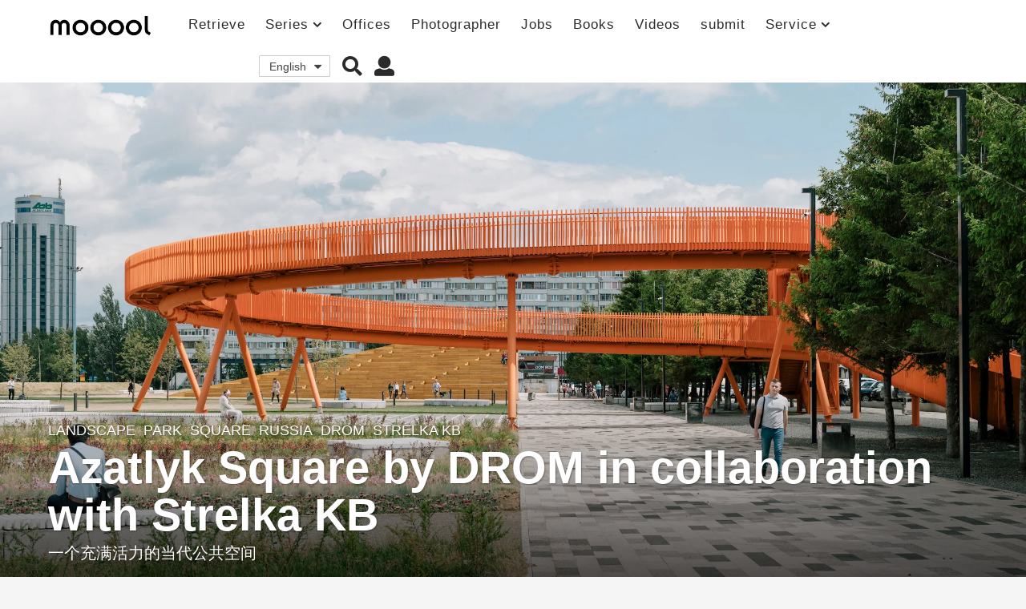

--- FILE ---
content_type: text/html; charset=UTF-8
request_url: https://mooool.com/azatlyk-square-by-drom-in-collaboration-with-strelka-kb.html
body_size: 39144
content:
<!DOCTYPE HTML><html lang="zh-hans"><head><meta charset="UTF-8"><meta name="viewport" content="width=device-width, initial-scale=1.0, maximum-scale=1.0, user-scalable=no"><meta property="og:image" content="https://i.mooool.com/img/2020/05/20200526192354773.jpg?x-oss-process=style%2Flarge" /><style id="kirki-css-vars"></style><title>俄罗斯城市公共广场 Azatlyk Square / DROM in collaboration with Strelka KB &#8211; mooool木藕设计网</title><meta name='robots' content='max-image-preview:large' /><link rel="alternate" hreflang="zh-hans" href="https://mooool.com/azatlyk-square-by-drom-in-collaboration-with-strelka-kb.html" /><link rel="alternate" hreflang="en" href="https://mooool.com/en/azatlyk-square-by-drom-in-collaboration-with-strelka-kb.html" /><link rel="alternate" hreflang="x-default" href="https://mooool.com/azatlyk-square-by-drom-in-collaboration-with-strelka-kb.html" /><link rel='dns-prefetch' href='//hm.baidu.com' /><link rel='dns-prefetch' href='//www.google-analytics.com' /><link rel='dns-prefetch' href='//btrace.video.qq.com' /><link rel='dns-prefetch' href='//rcgi.video.qq.com' /><link rel='dns-prefetch' href='//dp3.qq.com' /><link rel='dns-prefetch' href='//livew.l.qq.com' /><link rel='dns-prefetch' href='//imgcache.qq.com' /><link rel='dns-prefetch' href='//i.gtimg.cn' /><link rel='dns-prefetch' href='//h5vv.video.qq.com' /><link rel='dns-prefetch' href='//shp.qpic.cn' /><link rel='dns-prefetch' href='//v.qq.com' /><link rel='dns-prefetch' href='//10web.io' /><link rel='dns-prefetch' href='//youtube.com' /><link rel="alternate" type="application/rss+xml" title="mooool木藕设计网 &raquo; Feed" href="https://mooool.com/feed" /><link rel="alternate" type="application/rss+xml" title="mooool木藕设计网 &raquo; 评论Feed" href="https://mooool.com/comments/feed" /><link rel="alternate" type="application/rss+xml" title="mooool木藕设计网 &raquo; 俄罗斯城市公共广场 Azatlyk Square / DROM in collaboration with Strelka KB评论Feed" href="https://mooool.com/azatlyk-square-by-drom-in-collaboration-with-strelka-kb.html/feed" /><style type="text/css">img.wp-smiley,img.emoji{display:inline!important;border:none!important;box-shadow:none!important;height:1em!important;width:1em!important;margin:0 0.07em!important;vertical-align:-0.1em!important;background:none!important;padding:0!important}</style><link rel='stylesheet' id='wpfp-css' href='https://mooool.com/wp-content/plugins/wp-favorite-posts/wpfp.css' type='text/css' /><link rel='stylesheet' id='wp-block-library-css'  href='https://mooool.com/wp-includes/css/dist/block-library/style.min.css?ver=5.9.12' type='text/css' media='all' /><link rel='stylesheet' id='bp-login-form-block-css'  href='https://mooool.com/wp-content/plugins/buddypress/bp-core/css/blocks/login-form.min.css?ver=10.1.0' type='text/css' media='all' /><link rel='stylesheet' id='bp-member-block-css'  href='https://mooool.com/wp-content/plugins/buddypress/bp-members/css/blocks/member.min.css?ver=10.1.0' type='text/css' media='all' /><link rel='stylesheet' id='bp-members-block-css'  href='https://mooool.com/wp-content/plugins/buddypress/bp-members/css/blocks/members.min.css?ver=10.1.0' type='text/css' media='all' /><link rel='stylesheet' id='bp-dynamic-members-block-css'  href='https://mooool.com/wp-content/plugins/buddypress/bp-members/css/blocks/dynamic-members.min.css?ver=10.1.0' type='text/css' media='all' /><link rel='stylesheet' id='bp-group-block-css'  href='https://mooool.com/wp-content/plugins/buddypress/bp-groups/css/blocks/group.min.css?ver=10.1.0' type='text/css' media='all' /><link rel='stylesheet' id='bp-groups-block-css'  href='https://mooool.com/wp-content/plugins/buddypress/bp-groups/css/blocks/groups.min.css?ver=10.1.0' type='text/css' media='all' /><link rel='stylesheet' id='bp-dynamic-groups-block-css'  href='https://mooool.com/wp-content/plugins/buddypress/bp-groups/css/blocks/dynamic-groups.min.css?ver=10.1.0' type='text/css' media='all' /><style id='global-styles-inline-css' type='text/css'>body{--wp--preset--color--black:#000;--wp--preset--color--cyan-bluish-gray:#abb8c3;--wp--preset--color--white:#fff;--wp--preset--color--pale-pink:#f78da7;--wp--preset--color--vivid-red:#cf2e2e;--wp--preset--color--luminous-vivid-orange:#ff6900;--wp--preset--color--luminous-vivid-amber:#fcb900;--wp--preset--color--light-green-cyan:#7bdcb5;--wp--preset--color--vivid-green-cyan:#00d084;--wp--preset--color--pale-cyan-blue:#8ed1fc;--wp--preset--color--vivid-cyan-blue:#0693e3;--wp--preset--color--vivid-purple:#9b51e0;--wp--preset--gradient--vivid-cyan-blue-to-vivid-purple:linear-gradient(135deg,rgba(6,147,227,1) 0%,rgb(155,81,224) 100%);--wp--preset--gradient--light-green-cyan-to-vivid-green-cyan:linear-gradient(135deg,rgb(122,220,180) 0%,rgb(0,208,130) 100%);--wp--preset--gradient--luminous-vivid-amber-to-luminous-vivid-orange:linear-gradient(135deg,rgba(252,185,0,1) 0%,rgba(255,105,0,1) 100%);--wp--preset--gradient--luminous-vivid-orange-to-vivid-red:linear-gradient(135deg,rgba(255,105,0,1) 0%,rgb(207,46,46) 100%);--wp--preset--gradient--very-light-gray-to-cyan-bluish-gray:linear-gradient(135deg,rgb(238,238,238) 0%,rgb(169,184,195) 100%);--wp--preset--gradient--cool-to-warm-spectrum:linear-gradient(135deg,rgb(74,234,220) 0%,rgb(151,120,209) 20%,rgb(207,42,186) 40%,rgb(238,44,130) 60%,rgb(251,105,98) 80%,rgb(254,248,76) 100%);--wp--preset--gradient--blush-light-purple:linear-gradient(135deg,rgb(255,206,236) 0%,rgb(152,150,240) 100%);--wp--preset--gradient--blush-bordeaux:linear-gradient(135deg,rgb(254,205,165) 0%,rgb(254,45,45) 50%,rgb(107,0,62) 100%);--wp--preset--gradient--luminous-dusk:linear-gradient(135deg,rgb(255,203,112) 0%,rgb(199,81,192) 50%,rgb(65,88,208) 100%);--wp--preset--gradient--pale-ocean:linear-gradient(135deg,rgb(255,245,203) 0%,rgb(182,227,212) 50%,rgb(51,167,181) 100%);--wp--preset--gradient--electric-grass:linear-gradient(135deg,rgb(202,248,128) 0%,rgb(113,206,126) 100%);--wp--preset--gradient--midnight:linear-gradient(135deg,rgb(2,3,129) 0%,rgb(40,116,252) 100%);--wp--preset--duotone--dark-grayscale:url('#wp-duotone-dark-grayscale');--wp--preset--duotone--grayscale:url('#wp-duotone-grayscale');--wp--preset--duotone--purple-yellow:url('#wp-duotone-purple-yellow');--wp--preset--duotone--blue-red:url('#wp-duotone-blue-red');--wp--preset--duotone--midnight:url('#wp-duotone-midnight');--wp--preset--duotone--magenta-yellow:url('#wp-duotone-magenta-yellow');--wp--preset--duotone--purple-green:url('#wp-duotone-purple-green');--wp--preset--duotone--blue-orange:url('#wp-duotone-blue-orange');--wp--preset--font-size--small:13px;--wp--preset--font-size--medium:20px;--wp--preset--font-size--large:36px;--wp--preset--font-size--x-large:42px}.has-black-color{color:var(--wp--preset--color--black)!important}.has-cyan-bluish-gray-color{color:var(--wp--preset--color--cyan-bluish-gray)!important}.has-white-color{color:var(--wp--preset--color--white)!important}.has-pale-pink-color{color:var(--wp--preset--color--pale-pink)!important}.has-vivid-red-color{color:var(--wp--preset--color--vivid-red)!important}.has-luminous-vivid-orange-color{color:var(--wp--preset--color--luminous-vivid-orange)!important}.has-luminous-vivid-amber-color{color:var(--wp--preset--color--luminous-vivid-amber)!important}.has-light-green-cyan-color{color:var(--wp--preset--color--light-green-cyan)!important}.has-vivid-green-cyan-color{color:var(--wp--preset--color--vivid-green-cyan)!important}.has-pale-cyan-blue-color{color:var(--wp--preset--color--pale-cyan-blue)!important}.has-vivid-cyan-blue-color{color:var(--wp--preset--color--vivid-cyan-blue)!important}.has-vivid-purple-color{color:var(--wp--preset--color--vivid-purple)!important}.has-black-background-color{background-color:var(--wp--preset--color--black)!important}.has-cyan-bluish-gray-background-color{background-color:var(--wp--preset--color--cyan-bluish-gray)!important}.has-white-background-color{background-color:var(--wp--preset--color--white)!important}.has-pale-pink-background-color{background-color:var(--wp--preset--color--pale-pink)!important}.has-vivid-red-background-color{background-color:var(--wp--preset--color--vivid-red)!important}.has-luminous-vivid-orange-background-color{background-color:var(--wp--preset--color--luminous-vivid-orange)!important}.has-luminous-vivid-amber-background-color{background-color:var(--wp--preset--color--luminous-vivid-amber)!important}.has-light-green-cyan-background-color{background-color:var(--wp--preset--color--light-green-cyan)!important}.has-vivid-green-cyan-background-color{background-color:var(--wp--preset--color--vivid-green-cyan)!important}.has-pale-cyan-blue-background-color{background-color:var(--wp--preset--color--pale-cyan-blue)!important}.has-vivid-cyan-blue-background-color{background-color:var(--wp--preset--color--vivid-cyan-blue)!important}.has-vivid-purple-background-color{background-color:var(--wp--preset--color--vivid-purple)!important}.has-black-border-color{border-color:var(--wp--preset--color--black)!important}.has-cyan-bluish-gray-border-color{border-color:var(--wp--preset--color--cyan-bluish-gray)!important}.has-white-border-color{border-color:var(--wp--preset--color--white)!important}.has-pale-pink-border-color{border-color:var(--wp--preset--color--pale-pink)!important}.has-vivid-red-border-color{border-color:var(--wp--preset--color--vivid-red)!important}.has-luminous-vivid-orange-border-color{border-color:var(--wp--preset--color--luminous-vivid-orange)!important}.has-luminous-vivid-amber-border-color{border-color:var(--wp--preset--color--luminous-vivid-amber)!important}.has-light-green-cyan-border-color{border-color:var(--wp--preset--color--light-green-cyan)!important}.has-vivid-green-cyan-border-color{border-color:var(--wp--preset--color--vivid-green-cyan)!important}.has-pale-cyan-blue-border-color{border-color:var(--wp--preset--color--pale-cyan-blue)!important}.has-vivid-cyan-blue-border-color{border-color:var(--wp--preset--color--vivid-cyan-blue)!important}.has-vivid-purple-border-color{border-color:var(--wp--preset--color--vivid-purple)!important}.has-vivid-cyan-blue-to-vivid-purple-gradient-background{background:var(--wp--preset--gradient--vivid-cyan-blue-to-vivid-purple)!important}.has-light-green-cyan-to-vivid-green-cyan-gradient-background{background:var(--wp--preset--gradient--light-green-cyan-to-vivid-green-cyan)!important}.has-luminous-vivid-amber-to-luminous-vivid-orange-gradient-background{background:var(--wp--preset--gradient--luminous-vivid-amber-to-luminous-vivid-orange)!important}.has-luminous-vivid-orange-to-vivid-red-gradient-background{background:var(--wp--preset--gradient--luminous-vivid-orange-to-vivid-red)!important}.has-very-light-gray-to-cyan-bluish-gray-gradient-background{background:var(--wp--preset--gradient--very-light-gray-to-cyan-bluish-gray)!important}.has-cool-to-warm-spectrum-gradient-background{background:var(--wp--preset--gradient--cool-to-warm-spectrum)!important}.has-blush-light-purple-gradient-background{background:var(--wp--preset--gradient--blush-light-purple)!important}.has-blush-bordeaux-gradient-background{background:var(--wp--preset--gradient--blush-bordeaux)!important}.has-luminous-dusk-gradient-background{background:var(--wp--preset--gradient--luminous-dusk)!important}.has-pale-ocean-gradient-background{background:var(--wp--preset--gradient--pale-ocean)!important}.has-electric-grass-gradient-background{background:var(--wp--preset--gradient--electric-grass)!important}.has-midnight-gradient-background{background:var(--wp--preset--gradient--midnight)!important}.has-small-font-size{font-size:var(--wp--preset--font-size--small)!important}.has-medium-font-size{font-size:var(--wp--preset--font-size--medium)!important}.has-large-font-size{font-size:var(--wp--preset--font-size--large)!important}.has-x-large-font-size{font-size:var(--wp--preset--font-size--x-large)!important}</style><link rel='stylesheet' id='bp-parent-css-css'  href='https://mooool.com/wp-content/themes/mooool/buddypress/css/buddypress.min.css?ver=2.0.0' type='text/css' media='screen' /><link rel='stylesheet' id='bp-mooool-css'  href='https://mooool.com/wp-content/themes/mooool/css/mooool.min.css?ver=2.0.0' type='text/css' media='screen' /><link rel='stylesheet' id='jpibfi-style-css'  href='https://mooool.com/wp-content/plugins/jquery-pin-it-button-for-images/css/client.css?ver=3.0.6' type='text/css' media='all' /><link rel='stylesheet' id='wpml-legacy-dropdown-0-css'  href='//mooool.com/wp-content/plugins/sitepress-multilingual-cms/templates/language-switchers/legacy-dropdown/style.min.css?ver=1' type='text/css' media='all' /><link rel='stylesheet' id='simplelightbox-css-css'  href='https://mooool.com/wp-content/plugins/simplelightbox/dist/simple-lightbox.min.css?ver=5.9.12' type='text/css' media='all' /><link rel='stylesheet' id='cms-navigation-style-base-css'  href='https://mooool.com/wp-content/plugins/wpml-cms-nav/res/css/cms-navigation-base.css?ver=1.5.5' type='text/css' media='screen' /><link rel='stylesheet' id='cms-navigation-style-css'  href='https://mooool.com/wp-content/plugins/wpml-cms-nav/res/css/cms-navigation.css?ver=1.5.5' type='text/css' media='screen' /><link rel='stylesheet' id='boombox-styles-min-css'  href='https://mooool.com/wp-content/themes/mooool/js/plugins/plugins.min.css?ver=2.0.0' type='text/css' media='all' /><link rel='stylesheet' id='boombox-icomoon-style-css'  href='https://mooool.com/wp-content/themes/mooool/fonts/icon-fonts/icomoon/icons.min.css?ver=2.0.0' type='text/css' media='all' /><link rel='stylesheet' id='boombox-primary-style-css'  href='https://mooool.com/wp-content/themes/mooool/css/style.min.css?ver=2.0.0' type='text/css' media='all' /><style id='boombox-primary-style-inline-css' type='text/css'>.bb-header.header-desktop .bottom-header{background:#fff;background:-webkit-linear-gradient(20deg,#ffffff,#ffffff);background:-o-linear-gradient(20deg,#ffffff,#ffffff);background:-moz-linear-gradient(20deg,#ffffff,#ffffff);background:linear-gradient(20deg,#ffffff,#ffffff)}.bb-header.header-mobile .header-row{background:#fff;background:-webkit-linear-gradient(20deg,#ffffff,#ffffff);background:-o-linear-gradient(20deg,#ffffff,#ffffff);background:-moz-linear-gradient(20deg,#ffffff,#ffffff);background:linear-gradient(20deg,#ffffff,#ffffff)}.bb-header.header-mobile .header-row{background-color:#fff;color:#595959}.bb-header.header-mobile.g-style .header-c{color:#595959}@media (min-width:992px){.bb-show-desktop-header{display:block}.bb-show-mobile-header{display:none}}.branding h1{color:#6b6b6b}.bb-header.header-desktop .top-header{background-color:#fff}.bb-header.header-desktop .top-header .bb-header-icon:hover,.bb-header.header-desktop .top-header .bb-header-icon.active,.bb-header.header-desktop .top-header .main-navigation>ul>li:hover,.bb-header.header-desktop .top-header .main-navigation>ul>li.current-menu-item>a{color:#45c628}.bb-header.header-desktop .top-header svg{fill:#fff}.bb-header.header-desktop .top-header{color:#2b2b2b}.bb-header.header-desktop .top-header .create-post{background-color:#565656}.bb-header.header-desktop .top-header .create-post{color:#fff}.bb-header.header-desktop .top-header .main-navigation{font-family:inherit;font-size:inherit;font-style:inherit;font-weight:inherit;letter-spacing:inherit;text-transform:inherit}.bb-header.header-desktop .top-header .main-navigation .sub-menu{font-family:inherit;font-size:14px;font-style:inherit;font-weight:500;letter-spacing:inherit;text-transform:inherit}.bb-header.header-desktop .bottom-header .bb-header-icon:hover,.bb-header.header-desktop .bottom-header .bb-header-icon.active,.bb-header.header-desktop .bottom-header .main-navigation>ul>li:hover,.bb-header.header-desktop .bottom-header .main-navigation>ul>li.current-menu-item>a,.bb-header.header-desktop .bottom-header .main-navigation>ul>li.current-menu-item>.dropdown-toggle{color:#45c628}.bb-header.header-desktop .bottom-header{background-color:#fff}.bb-header.header-desktop .bottom-header svg{fill:#fff}.bb-header.header-desktop .bottom-header{color:#878787}.bb-header.header-desktop .bottom-header .main-navigation ul li:before,.bb-header.header-desktop .bottom-header .account-box .user:after,.bb-header.header-desktop .bottom-header .create-post:before,.bb-header.header-desktop .bottom-header .menu-button:after{border-color:#878787}.bb-header.header-desktop .bottom-header .create-post{background-color:#565656}.bb-header.header-desktop .create-post{color:#fff}.bb-header.header-desktop .bottom-header .main-navigation{font-family:inherit;font-size:inherit;font-style:inherit;font-weight:inherit;letter-spacing:inherit;text-transform:inherit}.bb-header.header-desktop .bottom-header .main-navigation .sub-menu{font-family:inherit;font-size:14px;font-style:inherit;font-weight:500;letter-spacing:inherit;text-transform:inherit}.bb-header.header-desktop .branding{margin-top:14px;margin-bottom:14px}.bb-header.header-mobile .branding{margin-top:6px;margin-bottom:6px}.footer{background-color:#efefef}.footer .footer-top svg{fill:#efefef}.footer .footer-bottom svg{fill:#efefef}#footer .cat-item.current-cat a,#footer .widget_mc4wp_form_widget:before,#footer .widget_create_post:before,#footer .cat-item a:hover,#footer button[type="submit"],#footer input[type="submit"],#footer .bb-btn,#footer .bnt.primary{background-color:#666}#footer .widget_mc4wp_form_widget:before,#footer .widget_create_post:before,#footer button[type="submit"],#footer input[type="submit"],#footer .bb-btn,#footer .bb-bnt-primary{color:#666}#footer a:hover{color:#666}#footer .widget_categories ul li a:hover,#footer .widget_archive ul li a:hover,#footer .widget_pages ul li a:hover,#footer .widget_meta ul li a:hover,#footer .widget_nav_menu ul li a:hover{background-color:#666;color:#666}#footer .slick-dots li.slick-active button:before,#footer .widget_tag_cloud a:hover{border-color:#666}#footer .bb-featured-strip .item .title,#footer .slick-dots li button:before,#footer h1,#footer h2,#footer h3,#footer h4,#footer h5,#footer h6,#footer .widget-title{color:#828282}#footer,#footer .widget_recent_comments .recentcomments .comment-author-link,#footer .widget_recent_comments .recentcomments a,#footer .byline,#footer .posted-on,#footer .widget_nav_menu ul li,#footer .widget_categories ul li,#footer .widget_archive ul li,#footer .widget_pages ul li,#footer .widget_meta ul li{color:#666}#footer .widget_tag_cloud a,#footer select,#footer textarea,#footer input[type="tel"],#footer input[type="text"],#footer input[type="number"],#footer input[type="date"],#footer input[type="time"],#footer input[type="url"],#footer input[type="email"],#footer input[type="search"],#footer input[type="password"],#footer .widget_mc4wp_form_widget:after,#footer .widget_create_post:after{border-color:#666}#footer .widget_categories ul li a,#footer .widget_archive ul li a,#footer .widget_pages ul li a,#footer .widget_meta ul li a,#footer .widget_nav_menu ul li a,#footer .widget_tag_cloud a{color:#6b6b6b}#footer .footer-bottom{background-color:#efefef;color:#777}#footer .footer-bottom a:hover{color:#61ae22}body,.bb-post-gallery-content .bb-gl-header{background-color:#f5f5f5}.bb-cards-view .bb-post-single.style5 .site-main,.bb-cards-view .bb-post-single.style6 .container-inner{background-color:#f5f5f5}.branding .site-title{font-family:inherit;font-weight:0;font-style:}#background-image{background-size:cover}.widget-title{font-size:24px}body{font-size:16px}@media screen and (min-width:992px){html{font-size:16px}.bb-post-single .s-post-title{font-size:56px}}.page-wrapper,#main,.bb-cards-view .bb-card-item,.bb-cards-view .widget_mc4wp_form_widget:after,.bb-cards-view .widget_create_post:after,.light-modal .modal-body,.light-modal,.bb-toggle .bb-header-dropdown.toggle-content,.bb-header.header-desktop .main-navigation .sub-menu,.bb-post-share-box .post-share-count,.bb-post-rating a,.comment-respond input[type=text],.comment-respond textarea,.comment-respond #commentform textarea#comment,.bb-fixed-pagination .page,.bb-fixed-pagination .pg-content,.bb-floating-navbar .floating-navbar-inner,.bb-featured-strip .bb-arrow-next,.bb-featured-strip .bb-arrow-prev,.bb-mobile-navigation,.mejs-container,.bb-post-gallery-content,.bb-dropdown .dropdown-toggle,.bb-dropdown .dropdown-content,.bb-stretched-view .bb-post-single.style5 .site-main,.bb-stretched-view .bb-post-single.style6 .container-inner,.bb-boxed-view .bb-post-single.style5 .site-main,.bb-boxed-view .bb-post-single.style6 .container-inner,.bb-advertisement.bb-sticky-bottom-area .bb-sticky-btm-el{background-color:#fff;border-color:#fff}.bb-header.header-mobile.g-style .header-c{background:#fff}.bb-header-navigation .main-navigation .sub-menu:before,.bb-toggle .toggle-content.bb-header-dropdown:before{border-color:transparent transparent #fff}select,.bb-form-block input,.bb-form-block select,.bb-form-block textarea,.bb-author-vcard .author{background-color:#fff}.bb-tabs .tabs-menu .count{color:#fff}.page-wrapper{width:100%}.mark,mark,.box_list,.bb-tooltip:before,.bb-text-highlight.primary-color,#comments .nav-links a,.light-modal .modal-close,.quiz_row:hover,.progress-bar-success,.onoffswitch,.onoffswitch2,.widget_nav_menu ul li a:hover,.widget_categories ul li a:hover,.widget_archive ul li a:hover,.widget_pages ul li a:hover,.widget_meta ul li a:hover,.widget_mc4wp_form_widget:before,.widget_create_post:before,.widget_calendar table th a,.widget_calendar table td a,.go-top,.bb-affiliate-content .item-url,.bb-mobile-navigation .close,.bb-wp-pagination .page-numbers.next,.bb-wp-pagination .page-numbers.prev,.navigation.pagination .page-numbers.next,.navigation.pagination .page-numbers.prev,.bb-next-prev-pagination .page-link,.bb-next-pagination .page-link,.bb-post-share-box .post-share-count,.cat-item.current-cat a,.cat-item a:hover,.bb-fixed-pagination .page:hover .pg-arrow,button[type="submit"],input[type="submit"],.bb-btn.bb-btn-primary,.bb-btn.bb-btn-primary:hover,blockquote:before,.bb-btn.bb-btn-primary-outline:hover,.bb-post-gallery-content .bb-gl-meta .bb-gl-arrow,hr.primary-color,.bb-bg-primary,.bb-bg-primary.bb-btn,.bb-sticky-btm .btn-close{background-color:#4f4f4f}.bb-tooltip:after,hr.bb-line-dashed.primary-color,hr.bb-line-dotted.primary-color{border-top-color:#4f4f4f}.mark,mark,.bb-tooltip:before,.bb-wp-pagination .page-numbers.next,.bb-wp-pagination .page-numbers.prev,.navigation.pagination .page-numbers.next,.navigation.pagination .page-numbers.prev,.bb-text-highlight.primary-color,#comments .nav-links a,.light-modal .modal-close,.sr-only,.box_list,.quiz_row:hover,.bb-affiliate-content .item-url,.onoffswitch,.onoffswitch2,.bb-next-prev-pagination .page-link,.bb-next-pagination .page-link,.widget_nav_menu ul li a:hover,.widget_categories ul li a:hover,.widget_archive ul li a:hover,.widget_pages ul li a:hover,.widget_meta ul li a:hover,.cat-item.current-cat a,.widget_mc4wp_form_widget:before,.widget_create_post:before,.go-top,.widget_calendar table th a,.widget_calendar table td a,.bb-mobile-navigation .close,.bb-post-share-box .post-share-count,.bb-fixed-pagination .page:hover .pg-arrow,button[type="submit"],input[type="submit"],.bb-btn.bb-btn-primary,.bb-btn.bb-btn-primary:hover,.bb-btn.bb-btn-primary-outline:hover,blockquote:before,.bb-post-gallery-content .bb-gl-meta .bb-gl-arrow,.bb-bg-primary,.bb-sticky-btm .btn-close{color:#a8a8a8}#cancel-comment-reply-link,.bb-affiliate-content .price:before,.bb-header-navigation .main-navigation>ul .sub-menu li:hover>a,.bb-header-navigation .main-navigation>ul .sub-menu li.current-menu-item a,.bb-header-navigation .more-navigation .section-navigation ul li:hover a,.bb-mobile-navigation .main-navigation li a:hover,.bb-mobile-navigation .main-navigation>ul>li .sub-menu li a:hover,.bb-mobile-navigation .main-navigation li.current-menu-item>a,.bb-mobile-navigation .main-navigation .sub-menu li.current-menu-item>a,.bb-mobile-navigation .main-navigation li.current-menu-item>.dropdown-toggle,.bb-mobile-navigation .main-navigation .sub-menu li.current-menu-item>.dropdown-toggle,.single.nsfw-post .bb-post-single .nsfw-post h3,.sticky .post-thumbnail:after,.entry-no-lg,.entry-title:hover a,.post-types .item:hover .bb-icon,.bb-text-dropcap.primary-color,.bb-btn-primary-outline,.bb-btn-link:hover,.bb-btn-link,#comments .bypostauthor>.comment-body .vcard .fn,.more-link:hover,.widget_bb-side-navigation .menu-item.menu-item-icon .bb-icon,.bb-post-nav .nsfw-post h3,.post-thumbnail .nsfw-post h3,.bb-price-block .current-price:before,.bb-price-block ins:before,.bb-price-block .amount:before,.product_list_widget ins .amount:before{color:#4f4f4f}.post-types .item:hover,.more-load-button button:hover,.bb-btn-primary-outline,.bb-btn-primary:hover,.widget_tag_cloud .tagcloud a:hover{border-color:#4f4f4f}.bb-tabs .tabs-menu li.active:before{background-color:#4f4f4f}a,.bb-timing-block .timing-seconds{color:#4dbd28}body,html,.widget_recent_comments .recentcomments .comment-author-link,.widget_recent_comments .recentcomments a,.bb-header.header-desktop .main-navigation .sub-menu,.bb-header-dropdown.toggle-content,.comment-respond input[type=text],.comment-respond textarea,.featured-strip .slick-dots li button:before,.more-load-button button,.comment-vote .count,.bb-mobile-navigation .bb-header-search .search-submit,#comments .comment .comment-body .comment-content small .dropdown-toggle,.byline a,.byline .author-name,.bb-featured-strip .bb-arrow-next,.bb-featured-strip .bb-arrow-prev,.bb-price-block,.bb-price-block>.amount,.bb-price-block ins .amount,.bb-dropdown .dropdown-content a,.bb-author-vcard .auth-references a,.light-modal,.bb-author-vcard-mini .auth-url,.bb-post-gallery-content .bb-gl-meta .bb-gl-pagination b,.bb-post-gallery-content.bb-mode-slide .bb-mode-switcher[data-mode=slide],.bb-post-gallery-content.bb-mode-grid .bb-mode-switcher[data-mode=grid]{color:#666}#comments .vcard .fn,.bb-fixed-pagination .page .pg-title,.more_items_x legend,.more_items legend,.more_items_glow,h1,h2,h3,h4,h5,h6{color:#a8a8a8}.bb-tabs .tabs-menu li.active,.bb-tabs .tabs-menu li.active{border-color:#a8a8a8}.bb-tabs .tabs-menu .count{background-color:#a8a8a8}s,strike,del,label,#comments .pingback .comment-body .comment-content,#comments .comment .comment-body .comment-content,#TB_ajaxWindowTitle,.bb-affiliate-content .price .old-price,.bb-header-navigation .more-navigation .sections-header,.bb-mobile-navigation .more-menu .more-menu-body .sections-header,.bb-post-share-box .bb-post-rating .count .text:after,.inline-popup .intro,.comment-vote a .bb-icon,.authentication .intro,.widget_recent_comments .recentcomments,.post-types .item .bb-icon,.bb-post-rating a,.post-thumbnail .thumbnail-caption,table thead th,table tfoot th,.bb-post-share-box .mobile-info,.widget_create_post .text,.widget_footer .text,.bb-author-vcard .author-info,.bb-author-vcard .auth-byline,.wp-caption .wp-caption-text,.wp-caption-dd,#comments .comments-title span,#comments .comment-notes,#comments .comment-metadata,.short-info .create-post .text,.bb-cat-links,.widget_bb-side-navigation .menu-item.menu-item-has-children .dropdown-toggle,.bb-post-meta .post-comments,.entry-sub-title,.bb-page-header .page-subtitle,.widget_bb-side-navigation .bb-widget-title,.bb-price-block .old-price,.bb-price-block del .amount,.widget_recent_comments .recentcomments,.bb-post-gallery-content .bb-gl-mode-switcher,.bb-author-vcard-mini .auth-byline,.bb-author-vcard-mini .auth-posted-on,.bb-author-vcard-mini .auth-title,.s-post-meta .post-comments,.bb-sec-label,.bb-breadcrumb.clr-style1,.bb-breadcrumb.clr-style1 a{color:#9b9b9b}::-webkit-input-placeholder{color:#9b9b9b}:-moz-placeholder{color:#9b9b9b}:-ms-input-placeholder{color:#9b9b9b}body,html,#cancel-comment-reply-link,#comments .comments-title span{font-family:inherit}.entry-title{font-family:inherit}.bb-wp-pagination,.navigation.pagination,.comments-area h3,[class*=" mashicon-"] .text,[class^=mashicon-] .text,.entry-no-lg,.bb-reaction-box .title,.bb-reaction-box .reaction-item .reaction-vote-btn,#comments .comments-title,#comments .comment-reply-title,.bb-page-header .bb-trending-navigation ul li a,.widget-title,.bb-badge .text,.post-number,.more_items_x legend,.more_items legend,.more_items_glow,section.error-404 .text,.inline-popup .title,.authentication .title,.bb-other-posts .title,.bb-post-share-box h2,.bb-page-header h1{font-family:inherit}.bb-page-header .container-bg,.bb-page-header.boxed.has-bg .container-bg,.bb-header-navigation .main-navigation .sub-menu,.bb-header-navigation .more-navigation .more-menu-header,.bb-header-navigation .more-navigation .more-menu-footer,.bb-mobile-navigation .more-menu .bb-badge-list,.bb-mobile-navigation .main-navigation,.bb-mobile-navigation .more-menu-body,.spinner-pulse,.bb-border-thumb,#comments .pingback,#comments .comment,.more-load-button button,.bb-post-rating .count .bb-icon,.quiz_row,.bb-post-collection .post-items .post-item .post-author-meta,.post-grid .page .post-author-meta,.post-list .post .post-author-meta,.post-list .page .post-author-meta,.post-list.standard .post footer,.post-list.standard .entry-sub-title,.more-load-button:before,.bb-mobile-navigation .bb-header-search form,#TB_window .shares,.wp-playlist,.boombox-comments .tabs-content,.post-types .item,.bb-page-header .bb-trending-navigation,.widget_mc4wp_form_widget:after,.widget_create_post:after,.bb-post-rating .inner,.bb-post-rating .point-btn,.widget_bb-side-navigation .menu-item.menu-item-has-children>a,.bb-author-vcard .author,#comments .comment-list,#comments .pingback .children .comment,#comments .comment .children .comment,.widget_social,.widget_subscribe,.bb-post-nav .pg-item,.bb-post-nav .page,.bb-tags a,.tagcloud a,.bb-next-prev-pagination,.widget_tag_cloud .tagcloud a,select,textarea,input[type="tel"],input[type="text"],input[type="number"],input[type="date"],input[type="time"],input[type="url"],input[type="email"],input[type="search"],input[type="password"],.bb-featured-menu:before,.select2-container--default .select2-selection--single,.select2-container--default .select2-search--dropdown .select2-search__field,.select2-dropdown,.bb-bordered-block:after,.bb-dropdown .dropdown-toggle,.bb-dropdown .dropdown-content,.bb-dropdown .dropdown-content li,.bb-post-gallery-content .bb-gl-mode-switcher,.bb-post-gallery-content .bb-gl-mode-switcher .bb-mode-switcher:first-child,.bb-tabs.tabs-horizontal .tabs-menu,.mixed-list .post-item-classic footer{border-color:#f2f2f2}hr,.bb-brand-block .brand-content:before{background-color:#f2f2f2}.bb-fixed-pagination .page .pg-arrow,.captcha-container,.comment-respond form,.bb-post-share-box .post-meta,table tbody tr:nth-child(2n+1) th,table tbody tr:nth-child(2n+1) td,.bb-reaction-box .reaction-item .reaction-bar,.bb-reaction-box .reaction-item .reaction-vote-btn,.widget_bb-side-navigation .sub-menu .menu-item.menu-item-icon .bb-icon,#comments .pingback .comment-body .comment-reply-link,#comments .comment .comment-body .comment-reply-link,.bb-btn,button,.widget_sidebar_footer,.bb-form-block,.bb-author-vcard header,.bb-post-gallery-content .bb-gl-image-text,.bb-wp-pagination span.current,.bb-wp-pagination a.page-numbers:not(.next):not(.prev):hover,.navigation.pagination span.current,.navigation.pagination a.page-numbers:not(.next):not(.prev):hover,.bb-dropdown .dropdown-content li.active,.bb-post-gallery-content .bb-gl-image-text,.bb-media-placeholder:before,.bb-source-via .s-v-itm,.bb-tabs .tabs-content,.bb-reading-time{background-color:#ececec}.bb-fixed-pagination .page .pg-arrow,.bb-post-share-box .post-meta,.captcha-container input,.form-captcha .refresh-captcha,#comments .pingback .comment-body .comment-reply-link,#comments .comment .comment-body .comment-reply-link,.bb-reaction-box .reaction-item .reaction-vote-btn,.bb-reaction-box .reaction-item .reaction-bar,.bb-btn,.comment-respond form,.bb-wp-pagination span.current,.bb-wp-pagination a.page-numbers:not(.next):not(.prev):hover,.navigation.pagination span.current,.navigation.pagination a.page-numbers:not(.next):not(.prev):hover,.widget_bb-side-navigation .sub-menu .menu-item.menu-item-icon .bb-icon,.widget_sidebar_footer,.bb-author-vcard .header-info a,.bb-author-vcard .auth-name,.bb-dropdown .dropdown-content li.active,.bb-source-via .s-v-link,.bb-reading-time{color:#3a3a3a}.captcha-container input{border-color:#3a3a3a}img,video,.comment-respond form,.captcha-container,.bb-media-placeholder,.bb-cards-view .bb-card-item,.post-thumbnail .video-wrapper,.post-thumbnail .view-full-post,.bb-post-share-box .post-meta,.hy_plyr canvas,.bb-featured-strip .item .media,.quiz_row,.box_list,.bb-border-thumb,.advertisement .massage,[class^="mashicon-"],#TB_window,#score_modal .shares a div,#TB_window .shares a div,.bb-mobile-navigation .close,.onoffswitch-label,.light-modal .modal-close,.onoffswitch2-label,.post-types .item,.onoffswitch,.onoffswitch2,.bb-page-header .bb-trending-navigation ul li.active a,.widget_mc4wp_form_widget:after,.widget_create_post:after,.bb-author-vcard .author,.widget_sidebar_footer,.short-info,.inline-popup,.bb-reaction-box .reaction-item .reaction-bar,.bb-reaction-box .reaction-item .reaction-vote-btn,.bb-post-share-box .post-share-count,.post-thumbnail,.share-button,.bb-post-rating .inner,.bb-page-header.boxed.has-bg .container-bg,.widget_subscribe,.widget_social,.sub-menu,.fancybox-skin,.widget_tag_cloud .tagcloud a,.bb-tags a,.tagcloud a,.bb-header-dropdown.toggle-content,.authentication .button,#respond .button,.wp-social-login-provider-list .button,.bb-bordered-block:after,.wpml-ls-legacy-dropdown,.wpml-ls-legacy-dropdown a.wpml-ls-item-toggle,.wpml-ls-legacy-dropdown-click,.wpml-ls-legacy-dropdown-click a.wpml-ls-item-toggle,.wpml-ls-legacy-dropdown .wpml-ls-sub-menu,.wpml-ls-legacy-dropdown-click .wpml-ls-sub-menu,.nsfw-post,.light-modal .modal-body,.bb-featured-area .featured-media,.bb-featured-area .featured-item,.s-post-featured-media.boxed .featured-media-el,.bb-source-via .s-v-itm,.bb-tabs .tabs-content,.bb-sticky-btm .btn-close{-webkit-border-radius:1px;-moz-border-radius:1px;border-radius:1px}.bb-featured-area .featured-header{border-bottom-left-radius:1px;border-bottom-right-radius:1px}.form-captcha img,.go-top,.bb-next-prev-pagination .page-link,.bb-next-pagination .page-link,.bb-wp-pagination a,.bb-wp-pagination span,.navigation.pagination a,.navigation.pagination span,.bb-affiliate-content .affiliate-link,.bb-btn,input,select,.select2-container--default .select2-selection--single,textarea,button,.bb-btn,#comments li .comment-body .comment-reply-link,.bb-header.header-desktop .create-post,.bb-affiliate-content .item-url,.bb-btn,input,select,textarea,button,.bb-btn,#comments li .comment-body .comment-reply-link{-webkit-border-radius:1px;-moz-border-radius:1px;border-radius:1px}.social.circle ul li a{-webkit-border-radius:24px;-moz-border-radius:24px;border-radius:24px}.bb-featured-menu a{background-color:transparent;color:#696969;-webkit-border-radius:18px;-moz-border-radius:18px;border-radius:18px}#buddypress .visibility-toggle-link{color:#4dbd28}.buddypress.widget .item-title,.buddypress.widget .item-options a.selected,.buddypress.widget .item-options a:hover,.header .account-box .notifications-list.menu ul li a,#buddypress ul.button-nav li a,#buddypress #object-nav li.current>a,#buddypress #object-nav li.selected>a,#buddypress #object-nav li:hover>a,#buddypress #object-nav li:hover>span,#buddypress .bbp-main-nav li.current>a,#buddypress .bbp-main-nav li.selected>a,#buddypress .bbp-main-nav li:hover>a,#buddypress .bbp-main-nav li:hover>span,#buddypress #subnav li>a,#buddypress table td a,#buddypress .pagination-links a,#buddypress .pagination-links span,#buddypress .pagination a,#buddypress .pagination span,.gfy-bp-component .pagination a,.gfy-bp-component .pagination span,.gfy-bp-component .pagination span.dots,#buddypress #latest-update{color:#666}#buddypress #object-nav ul li:before,#buddypress .bbp-main-nav ul li:before{background-color:#666}#buddypress table th,#buddypress .item-header a,#buddypress .activity-header a,#buddypress .acomment-header a,#buddypress #invite-list label,#buddypress .standard-form label,#buddypress .standard-form legend,#buddypress .standard-form span.label,#buddypress .messages-notices .thread-from a,#buddypress .messages-notices .thread-info a,#buddypress #item-header-content .group-name,#buddypress #item-header-content .member-name,#buddypress .message-metadata a{color:#a8a8a8}#buddypress .pagination .pag-count,#buddypress .notification-description a,#buddypress #item-header-content .group-activity,#buddypress #item-header-content .member-activity,#buddypress #register-page .field-visibility-settings-toggle,#buddypress #register-page .wp-social-login-connect-with,#buddypress .field-visibility-settings-close{color:#9b9b9b}#buddypress #register-page ::-webkit-input-placeholder,#buddypress #activate-page ::-webkit-input-placeholder{color:#9b9b9b}#buddypress #register-page ::-moz-placeholder,#buddypress #activate-page ::-moz-placeholder{color:#9b9b9b}#buddypress #register-page :-ms-input-placeholder,#buddypress #activate-page :-ms-input-placeholder{color:#9b9b9b}#buddypress #register-page :-moz-placeholder,#buddypress #activate-page :-moz-placeholder{color:#9b9b9b}#buddypress table .bbp-checkbox-check{border-color:#9b9b9b}#buddypress table td,#buddypress table th,#buddypress .bbp-item-info,#buddypress .activity-list li,#buddypress .activity-meta a,#buddypress .acomment-options a,#buddypress .item-list .item-action a,#buddypress .bbp-radio-check,#buddypress .bbp-checkbox-check,#buddypress .standard-form .submit,#buddypress #invite-list li,#buddypress #invite-list li:first-child,#buddypress #blogs-list,#buddypress #groups-list,#buddypress #member-list,#buddypress #friend-list,#buddypress #admins-list,#buddypress #mods-list,#buddypress #members-list,#buddypress #request-list,#buddypress #group-list,#buddypress #blogs-list li,#buddypress #groups-list li,#buddypress #member-list li,#buddypress #friend-list li,#buddypress #admins-list li,#buddypress #mods-list li,#buddypress #members-list li,#buddypress #request-list li,#buddypress #group-list li,.buddypress.widget .item-options,#buddypress .vp_post_entry,#buddypress .vp_post_entry .col-lg-3 .entry-footer .post-edit-link,#buddypress #register-page .standard-form .submit,#buddypress .pagination-links a,#buddypress .pagination-links span.current,#buddypress .pagination a,#buddypress .pagination span.current,.gfy-bp-component .pagination a,.gfy-bp-component .pagination span.current{border-color:#f2f2f2}.bp-avatar-nav ul,.bp-avatar-nav ul.avatar-nav-items li.current{border-color:#f2f2f2}.bp-avatar-nav ul.avatar-nav-items li.current{background-color:#f2f2f2}#buddypress .field-visibility-settings,table.bbp-table-responsive tbody tr:nth-child(2n+1),#buddypress .acomment-bubble,#buddypress .activity-bubble,#buddypress .item-bubble,#buddypress #latest-update,#buddypress #group-create-tabs li a,#buddypress #group-create-tabs li span,#buddypress #create-group-form #header-cover-image{background-color:#ececec}#buddypress .pagination-links a:hover,#buddypress .pagination-links span.current,#buddypress .pagination a:hover,#buddypress .pagination span.current,.gfy-bp-component .pagination a:hover,.gfy-bp-component .pagination span.current{background-color:#ececec!important}#buddypress #group-create-tabs li a,#buddypress #group-create-tabs li span{color:#3a3a3a}#buddypress button,#buddypress input[type=button],#buddypress input[type=reset],#buddypress input[type=submit],#buddypress ul.button-nav li.current a,#buddypress ul.button-nav li:hover a,#buddypress a.bp-title-button,#buddypress .comment-reply-link,#buddypress .activity-list .load-more a,#buddypress .activity-list .load-newest a{background-color:#4f4f4f}.header .account-box .notifications-list.menu ul li a:hover{color:#4f4f4f}.gfy-tabs .tab-menu-item.active{border-color:#4f4f4f}#buddypress button,#buddypress input[type=button],#buddypress input[type=reset],#buddypress input[type=submit],#buddypress ul.button-nav li.current a,#buddypress ul.button-nav li:hover a,#buddypress a.bp-title-button,#buddypress .comment-reply-link,#buddypress .activity-list .load-more a,#buddypress .activity-list .load-newest a,#buddypress #register-page input[type=submit],#buddypress #activate-page input[type=submit],#buddypress ul.button-nav li.current a,#buddypress ul.button-nav li:hover a{color:#a8a8a8}#buddypress #register-page .field-visibility-settings{background-color:#fff}#buddypress #register-page .field-visibility-settings{-webkit-border-radius:1px;-moz-border-radius:1px;border-radius:1px}#buddypress #register-page input[type=submit],#buddypress #activate-page input[type=submit],#buddypress .bb-form-block input,#buddypress .bb-form-block textarea,#buddypress .bb-form-block select{-webkit-border-radius:1px;-moz-border-radius:1px;border-radius:1px}.widget_gfy_leaderboard .leaderboard-item,.gfy-featured-author-content,.widget_gfy-featured-author .gfy-count-list .gfy-item{-webkit-border-radius:1px;-moz-border-radius:1px;border-radius:1px}.widget_gfy_leaderboard .leaderboard-item,.gfy-bp-achievements .achievements-wrapper .col,.gfy-featured-author-content,.gfy-popup-body .gfy-body{background-color:#ececec}.widget_gfy_leaderboard .leaderboard-item,.widget_gfy-featured-author .gfy-name{color:#3a3a3a}.widget_gfy-featured-author .gfy-cover{background-color:#3a3a3a}.widget_gfy_leaderboard .leaderboard-item .item-number,.widget_gfy_leaderboard .leaderboard-item .item-points,.gfy-icon-btn,.gfy-close .gfy-icon,.gfy-bp-component .gfy-rank-item .rank-desc,.widget_gfy-featured-author .gfy-count-list .gfy-item .gfy-count-name,.widget_gfy-featured-author .gfy-description,.widget_gfy-featured-author .gfy-social,.gfy-tabs .tab-menu-item a{color:#9b9b9b}.widget_gfy_leaderboard .leaderboard-item .item-title,.gfy-bp-achievements .achievements-wrapper .rank-level,.widget_gfy-featured-author .gfy-count-list .gfy-item .gfy-count,.gfy-tabs .tab-menu-item.active a{color:#666}#buddypress .gfy-bp-leaderboard table a,.gfy-bp-leaderboard table a{color:#a8a8a8}.gfy-popup-body,.gfy-popup-body .gfy-badge-title,.widget_gfy-featured-author .gfy-count-list .gfy-item{background-color:#fff}.reaction-item .reaction-bar .reaction-stat,.bb-badge .circle{background-color:#fdc316}.reaction-item .reaction-vote-btn:not(.disabled):hover,.reaction-item.voted .reaction-vote-btn{background-color:#fdc316!important}.reaction-item .reaction-vote-btn:not(.disabled):hover,.reaction-item.voted .reaction-vote-btn,.bb-badge .text{color:#1f1f1f}.bb-badge.category .circle,.bb-badge.post_tag .circle{background-color:#f3f3f3}.bb-badge.category .text,.bb-badge.post_tag .text{color:#686868}.bb-badge.category .circle i,.bb-badge.post_tag .circle i{color:#666}.bb-badge.trending .circle,.bb-page-header .bb-trending-navigation ul li.active a,.post-number{background-color:#eaeaea}.widget-title .bb-icon,.bb-trending-navigation ul li a .bb-icon,.trending-post .bb-post-single .s-post-views{color:#eaeaea}.bb-badge.trending .circle i,.bb-page-header .bb-trending-navigation ul li.active a,.bb-page-header .bb-trending-navigation ul li.active a .bb-icon,.post-number{color:#a5a5a5}.bb-badge.trending .text{color:#707070}.bb-badge.category-52 .circle{background-color:#f3f3f3}.bb-badge.category-127 .circle{background-color:#f3f3f3}.bb-badge.post_tag-128 .circle{background-color:#f3f3f3}.bb-badge.post_tag-172 .circle{background-color:#f3f3f3}.bb-badge.post_tag-195 .circle{background-color:#f3f3f3}.bb-badge.post_tag-201 .circle{background-color:#f3f3f3}.bb-badge.category-212 .circle{background-color:#f3f3f3}.bb-badge.post_tag-304 .circle{background-color:#f3f3f3}.bb-badge.post_tag-314 .circle{background-color:#f3f3f3}.bb-badge.post_tag-452 .circle{background-color:#f3f3f3}.bb-badge.post_tag-959 .circle{background-color:#f3f3f3}.bb-badge.post_tag-20024 .circle{background-color:#f3f3f3}.bb-badge.post_tag-20031 .circle{background-color:#f3f3f3}.bb-badge.post_tag-20122 .circle{background-color:#f3f3f3}.bb-badge.post_tag-20070 .circle{background-color:#f3f3f3}.bb-badge.post_tag-20242 .circle{background-color:#f3f3f3}.bb-badge.post_tag-20359 .circle{background-color:#f3f3f3}.bb-badge.post_tag-20361 .circle{background-color:#f3f3f3}.bb-badge.post_tag-20362 .circle{background-color:#f3f3f3}.bb-badge.post_tag-20388 .circle{background-color:#f3f3f3}.bb-badge.post_tag-20405 .circle{background-color:#f3f3f3}.bb-badge.post_tag-20415 .circle{background-color:#f3f3f3}.bb-badge.post_tag-20427 .circle{background-color:#f3f3f3}.bb-badge.post_tag-20467 .circle{background-color:#f3f3f3}.bb-badge.post_tag-20478 .circle{background-color:#f3f3f3}.bb-badge.post_tag-20546 .circle{background-color:#f3f3f3}.bb-badge.post_tag-20547 .circle{background-color:#f3f3f3}.bb-badge.post_tag-20549 .circle{background-color:#f3f3f3}.bb-badge.post_tag-20565 .circle{background-color:#f3f3f3}.bb-badge.post_tag-20573 .circle{background-color:#f3f3f3}.bb-badge.post_tag-20635 .circle{background-color:#f3f3f3}.bb-badge.post_tag-20672 .circle{background-color:#f3f3f3}.bb-badge.post_tag-20970 .circle{background-color:#f3f3f3}.bb-badge.post_tag-21086 .circle{background-color:#f3f3f3}.bb-badge.post_tag-21299 .circle{background-color:#f3f3f3}.bb-badge.post_tag-21385 .circle{background-color:#f3f3f3}.bb-badge.category-21190 .circle{background-color:}.bb-badge.category-21442 .circle{background-color:}.bb-badge.category-21298 .circle{background-color:}.bb-badge.post_tag-21624 .circle{background-color:#f3f3f3}.bb-badge.post_tag-21627 .circle{background-color:}.bb-badge.post_tag-21629 .circle{background-color:#f3f3f3}.bb-badge.post_tag-21638 .circle{background-color:#f3f3f3}.bb-badge.post_tag-21639 .circle{background-color:#f3f3f3}.bb-badge.category-21647 .circle{background-color:}.bb-badge.category-21646 .circle{background-color:}.bb-badge.post_tag-21663 .circle{background-color:#f3f3f3}.bb-badge.post_tag-21665 .circle{background-color:#f3f3f3}.bb-badge.post_tag-21687 .circle{background-color:#f3f3f3}.bb-badge.post_tag-21688 .circle{background-color:#f3f3f3}.bb-badge.category-21161 .circle{background-color:}.bb-badge.post_tag-21677 .circle{background-color:}.bb-badge.post_tag-21846 .circle{background-color:#f3f3f3}.bb-badge.post_tag-21864 .circle{background-color:#f3f3f3}.bb-badge.category-20137 .circle{background-color:}.bb-badge.post_tag-22008 .circle{background-color:#f3f3f3}.bb-badge.post_tag-22149 .circle{background-color:#f3f3f3}.bb-badge.post_tag-22289 .circle{background-color:#f3f3f3}.bb-badge.post_tag-22291 .circle{background-color:#f3f3f3}.bb-badge.post_tag-22293 .circle{background-color:#f3f3f3}.bb-badge.post_tag-22294 .circle{background-color:#f3f3f3}.bb-badge.post_tag-22295 .circle{background-color:#f3f3f3}.bb-badge.post_tag-22297 .circle{background-color:#f3f3f3}.bb-badge.post_tag-22310 .circle{background-color:#f3f3f3}.bb-badge.post_tag-22336 .circle{background-color:#f3f3f3}.bb-badge.post_tag-22337 .circle{background-color:#f3f3f3}.bb-badge.category-22478 .circle{background-color:}.bb-badge.category-22518 .circle{background-color:}.bb-badge.post_tag-22520 .circle{background-color:}.bb-badge.post_tag-22725 .circle{background-color:#f3f3f3}.bb-badge.post_tag-22726 .circle{background-color:#f3f3f3}.bb-badge.post_tag-22727 .circle{background-color:#f3f3f3}.bb-badge.post_tag-22729 .circle{background-color:#f3f3f3}.bb-badge.post_tag-22730 .circle{background-color:#f3f3f3}.bb-badge.post_tag-22731 .circle{background-color:#f3f3f3}.bb-badge.post_tag-22761 .circle{background-color:#f3f3f3}.bb-badge.post_tag-22763 .circle{background-color:#f3f3f3}.bb-badge.post_tag-22765 .circle{background-color:#f3f3f3}.bb-badge.post_tag-22783 .circle{background-color:}.bb-badge.post_tag-22808 .circle{background-color:#f3f3f3}.bb-badge.post_tag-22809 .circle{background-color:#f3f3f3}.bb-badge.post_tag-22810 .circle{background-color:#f3f3f3}.bb-badge.post_tag-22811 .circle{background-color:}.bb-badge.post_tag-22812 .circle{background-color:}.bb-badge.post_tag-22813 .circle{background-color:}.bb-badge.post_tag-22815 .circle{background-color:#f3f3f3}.bb-badge.post_tag-22832 .circle{background-color:#f3f3f3}.bb-badge.post_tag-22850 .circle{background-color:#f3f3f3}.bb-badge.post_tag-22851 .circle{background-color:#f3f3f3}.bb-badge.post_tag-22867 .circle{background-color:#f3f3f3}.bb-badge.post_tag-22868 .circle{background-color:#f3f3f3}.bb-badge.category-532 .circle{background-color:}.bb-badge.post_tag-22900 .circle{background-color:#f3f3f3}.bb-badge.post_tag-22904 .circle{background-color:#f3f3f3}.bb-badge.post_tag-22915 .circle{background-color:#f3f3f3}.bb-badge.post_tag-22920 .circle{background-color:#f3f3f3}.bb-badge.post_tag-22922 .circle{background-color:}.bb-badge.post_tag-22933 .circle{background-color:#f3f3f3}.bb-badge.post_tag-22935 .circle{background-color:#f3f3f3}.bb-badge.post_tag-22936 .circle{background-color:#f3f3f3}.bb-badge.post_tag-22946 .circle{background-color:#f3f3f3}.bb-badge.post_tag-22947 .circle{background-color:#f3f3f3}.bb-badge.post_tag-22959 .circle{background-color:#f3f3f3}.bb-badge.post_tag-22997 .circle{background-color:#f3f3f3}.bb-badge.post_tag-22998 .circle{background-color:#f3f3f3}.bb-badge.post_tag-23001 .circle{background-color:#f3f3f3}.bb-badge.post_tag-23004 .circle{background-color:#f3f3f3}.bb-badge.post_tag-23005 .circle{background-color:#f3f3f3}.bb-badge.post_tag-22344 .circle{background-color:}.bb-badge.post_tag-23114 .circle{background-color:#f3f3f3}.bb-badge.post_tag-23115 .circle{background-color:}.bb-badge.post_tag-23123 .circle{background-color:#f3f3f3}.bb-badge.post_tag-23127 .circle{background-color:}.bb-badge.post_tag-23133 .circle{background-color:}.bb-badge.post_tag-23162 .circle{background-color:#f3f3f3}.bb-badge.post_tag-23200 .circle{background-color:#f3f3f3}.bb-badge.post_tag-23201 .circle{background-color:}.bb-badge.post_tag-22911 .circle{background-color:}.bb-badge.post_tag-23278 .circle{background-color:#f3f3f3}.bb-badge.post_tag-23437 .circle{background-color:#f3f3f3}.bb-badge.post_tag-23594 .circle{background-color:#f3f3f3}.bb-badge.post_tag-23710 .circle{background-color:#f3f3f3}.bb-badge.post_tag-24019 .circle{background-color:#f3f3f3}.bb-badge.post_tag-24077 .circle{background-color:}.bb-badge.post_tag-24333 .circle{background-color:#f3f3f3}.bb-badge.post_tag-24650 .circle{background-color:#f3f3f3}.bb-badge.post_tag-24651 .circle{background-color:#f3f3f3}.bb-badge.post_tag-23280 .circle{background-color:}.bb-badge.post_tag-24665 .circle{background-color:#f3f3f3}.bb-badge.post_tag-24893 .circle{background-color:#f3f3f3}.bb-badge.category-24918 .circle{background-color:#f3f3f3}.bb-badge.post_tag-24983 .circle{background-color:#f3f3f3}.bb-badge.post_tag-24984 .circle{background-color:#f3f3f3}.bb-badge.post_tag-24985 .circle{background-color:#f3f3f3}.bb-badge.post_tag-24986 .circle{background-color:#f3f3f3}.bb-badge.post_tag-24987 .circle{background-color:#f3f3f3}.bb-badge.post_tag-24988 .circle{background-color:#f3f3f3}.bb-badge.post_tag-24989 .circle{background-color:#f3f3f3}.bb-badge.post_tag-24990 .circle{background-color:#f3f3f3}.bb-badge.category-24919 .circle{background-color:#f3f3f3}.bb-badge.post_tag-25001 .circle{background-color:#f3f3f3}.bb-badge.post_tag-25002 .circle{background-color:#f3f3f3}.bb-badge.post_tag-25028 .circle{background-color:#f3f3f3}.bb-badge.post_tag-25029 .circle{background-color:}.bb-badge.post_tag-25101 .circle{background-color:#f3f3f3}.bb-badge.post_tag-23793 .circle{background-color:}.bb-badge.post_tag-25144 .circle{background-color:#f3f3f3}.bb-badge.post_tag-25145 .circle{background-color:#f3f3f3}.bb-badge.post_tag-25147 .circle{background-color:#f3f3f3}.bb-badge.post_tag-25153 .circle{background-color:#f3f3f3}.bb-badge.post_tag-22440 .circle{background-color:}.bb-badge.post_tag-25156 .circle{background-color:}.bb-badge.post_tag-25157 .circle{background-color:}.bb-badge.post_tag-25177 .circle{background-color:#f3f3f3}.bb-badge.post_tag-25207 .circle{background-color:#f3f3f3}.bb-badge.post_tag-25208 .circle{background-color:#f3f3f3}.bb-badge.post_tag-25217 .circle{background-color:#f3f3f3}.bb-badge.post_tag-25312 .circle{background-color:#f3f3f3}.bb-badge.post_tag-23877 .circle{background-color:}.bb-badge.post_tag-25440 .circle{background-color:#f3f3f3}.bb-badge.post_tag-23620 .circle{background-color:}.bb-badge.post_tag-25452 .circle{background-color:#f3f3f3}.bb-badge.post_tag-23205 .circle{background-color:}.bb-badge.post_tag-25511 .circle{background-color:#f3f3f3}.bb-badge.post_tag-25590 .circle{background-color:#f3f3f3}.bb-badge.post_tag-25592 .circle{background-color:#f3f3f3}.bb-badge.post_tag-23493 .circle{background-color:}.bb-badge.post_tag-25608 .circle{background-color:#f3f3f3}.bb-badge.post_tag-25609 .circle{background-color:#f3f3f3}.bb-badge.post_tag-25610 .circle{background-color:#f3f3f3}.bb-badge.post_tag-25626 .circle{background-color:#f3f3f3}.bb-badge.post_tag-25627 .circle{background-color:#f3f3f3}.bb-badge.post_tag-25630 .circle{background-color:#f3f3f3}.bb-badge.post_tag-25643 .circle{background-color:#f3f3f3}.bb-badge.post_tag-25646 .circle{background-color:#f3f3f3}.bb-badge.post_tag-25677 .circle{background-color:#f3f3f3}.bb-badge.post_tag-25678 .circle{background-color:#f3f3f3}.bb-badge.post_tag-25679 .circle{background-color:#f3f3f3}.bb-badge.post_tag-25689 .circle{background-color:#f3f3f3}.bb-badge.post_tag-25690 .circle{background-color:#f3f3f3}.bb-badge.post_tag-25692 .circle{background-color:#f3f3f3}.bb-badge.post_tag-25693 .circle{background-color:#f3f3f3}.bb-badge.post_tag-25696 .circle{background-color:#f3f3f3}.bb-badge.post_tag-25754 .circle{background-color:#f3f3f3}.bb-badge.post_tag-25780 .circle{background-color:#f3f3f3}.bb-badge.post_tag-25781 .circle{background-color:#f3f3f3}.bb-badge.post_tag-25786 .circle{background-color:#f3f3f3}.bb-badge.post_tag-25804 .circle{background-color:#f3f3f3}.bb-badge.post_tag-25851 .circle{background-color:#f3f3f3}.bb-badge.post_tag-25852 .circle{background-color:#f3f3f3}.bb-badge.post_tag-25864 .circle{background-color:#f3f3f3}.bb-badge.post_tag-25865 .circle{background-color:#f3f3f3}.bb-badge.post_tag-25868 .circle{background-color:#f3f3f3}.bb-badge.post_tag-25880 .circle{background-color:#f3f3f3}.bb-badge.post_tag-26012 .circle{background-color:#f3f3f3}.bb-badge.post_tag-26013 .circle{background-color:#f3f3f3}.bb-badge.post_tag-26031 .circle{background-color:#f3f3f3}</style><link rel='stylesheet' id='boombox-mooool-style-css'  href='https://mooool.com/wp-content/themes/mooool/css/mooool.min.css?ver=2.0.0' type='text/css' media='all' /><link rel='stylesheet' id='wshop-css'  href='https://mooool.com/wp-content/plugins/wechat-shop/assets/css/wshop.css?ver=1.1.0' type='text/css' media='all' /><link rel='stylesheet' id='xhweb-css'  href='https://mooool.com/wp-content/plugins/wechat-shop/assets/css/xunhuweb-plugins-base.css?ver=1.1.0' type='text/css' media='all' /><link rel='stylesheet' id='xhweb-wshop-css'  href='https://mooool.com/wp-content/plugins/wechat-shop/assets/css/wechat-shop.css?ver=1.1.0' type='text/css' media='all' /><link rel='stylesheet' id='open-social-style-css'  href='https://mooool.com/wp-content/plugins/open-social/res/main.css?v=1759343780&#038;ver=5.9.12' type='text/css' media='all' /><style id='open-social-style-inline-css' type='text/css'>#login .os-login-box .os-icon,.os-preview-box .os-login-box .os-icon{cursor:pointer;height:32px;line-height:32px;margin:0 5px;padding:4px 16px 4px;color:#fff;border-radius:5px;text-transform:capitalize}</style> <script type='text/javascript' src='https://mooool.com/wp-includes/js/jquery/jquery.min.js?ver=3.6.0' id='jquery-core-js'></script> <script type='text/javascript' src='https://mooool.com/wp-includes/js/jquery/jquery-migrate.min.js?ver=3.3.2' id='jquery-migrate-js' defer></script> <script type='text/javascript' id='wpml-cookie-js-extra'>/* <![CDATA[ */ var wpml_cookies = {"wp-wpml_current_language":{"value":"zh-hans","expires":1,"path":"\/"}};
var wpml_cookies = {"wp-wpml_current_language":{"value":"zh-hans","expires":1,"path":"\/"}}; /* ]]> */</script> <script type='text/javascript' src='https://mooool.com/wp-content/plugins/sitepress-multilingual-cms/res/js/cookies/language-cookie.js?ver=4.5.5' id='wpml-cookie-js' defer></script> <script type='text/javascript' id='bp-confirm-js-extra'>/* <![CDATA[ */ var BP_Confirm = {"are_you_sure":"\u786e\u5b9a\uff1f"}; /* ]]> */</script> <script type='text/javascript' src='https://mooool.com/wp-content/plugins/buddypress/bp-core/js/confirm.min.js?ver=10.1.0' id='bp-confirm-js' defer></script> <script type='text/javascript' src='https://mooool.com/wp-content/plugins/buddypress/bp-core/js/widget-members.min.js?ver=10.1.0' id='bp-widget-members-js' defer></script> <script type='text/javascript' src='https://mooool.com/wp-content/plugins/buddypress/bp-core/js/jquery-query.min.js?ver=10.1.0' id='bp-jquery-query-js' defer></script> <script type='text/javascript' src='https://mooool.com/wp-content/plugins/buddypress/bp-core/js/vendor/jquery-cookie.min.js?ver=10.1.0' id='bp-jquery-cookie-js' defer></script> <script type='text/javascript' src='https://mooool.com/wp-content/plugins/buddypress/bp-core/js/vendor/jquery-scroll-to.min.js?ver=10.1.0' id='bp-jquery-scroll-to-js' defer></script> <script type='text/javascript' src='//mooool.com/wp-content/plugins/sitepress-multilingual-cms/templates/language-switchers/legacy-dropdown/script.min.js?ver=1' id='wpml-legacy-dropdown-0-js' defer></script> <script type='text/javascript' id='wpml-browser-redirect-js-extra'>/* <![CDATA[ */ var wpml_browser_redirect_params = {"pageLanguage":"zh-hans","languageUrls":{"zh_cn":"https:\/\/mooool.com\/azatlyk-square-by-drom-in-collaboration-with-strelka-kb.html","zh":"https:\/\/mooool.com\/azatlyk-square-by-drom-in-collaboration-with-strelka-kb.html","cn":"https:\/\/mooool.com\/azatlyk-square-by-drom-in-collaboration-with-strelka-kb.html","zh-hans":"https:\/\/mooool.com\/azatlyk-square-by-drom-in-collaboration-with-strelka-kb.html","en_us":"https:\/\/mooool.com\/en\/azatlyk-square-by-drom-in-collaboration-with-strelka-kb.html","en":"https:\/\/mooool.com\/en\/azatlyk-square-by-drom-in-collaboration-with-strelka-kb.html","us":"https:\/\/mooool.com\/en\/azatlyk-square-by-drom-in-collaboration-with-strelka-kb.html"},"cookie":{"name":"_icl_visitor_lang_js","domain":"mooool.com","path":"\/","expiration":24}}; /* ]]> */</script> <script type='text/javascript' src='https://mooool.com/wp-content/plugins/sitepress-multilingual-cms/dist/js/browser-redirect/app.js?ver=4.5.5' id='wpml-browser-redirect-js' defer></script> <script type='text/javascript' src='https://mooool.com/wp-content/plugins/open-social/res/jquery.qrcode.min.js?ver=5.9.12' id='jquery.qrcode-js' defer></script> <script type='text/javascript' src='https://mooool.com/wp-content/plugins/wp-favorite-posts/script.js?ver=1.6.8' id='wp-favorite-posts-js' defer></script> <link rel="https://api.w.org/" href="https://mooool.com/wp-json/" /><link rel="alternate" type="application/json" href="https://mooool.com/wp-json/wp/v2/posts/166689" /><link rel="EditURI" type="application/rsd+xml" title="RSD" href="https://mooool.com/xmlrpc.php?rsd" /><link rel="wlwmanifest" type="application/wlwmanifest+xml" href="https://mooool.com/wp-includes/wlwmanifest.xml" /><meta name="generator" content="WordPress 5.9.12" /><link rel="canonical" href="https://mooool.com/azatlyk-square-by-drom-in-collaboration-with-strelka-kb.html" /><link rel='shortlink' href='https://mooool.com/?p=166689' /><meta name="generator" content="WPML ver:4.5.5 stt:60,1;" /> <script type="text/javascript">var ajaxurl = 'https://mooool.com/wp-admin/admin-ajax.php?lang=zh-hans&bpml_filter=true';</script> <style type="text/css">.pinit-hover{opacity:0.9!important;filter:alpha(opacity=90)!important}a.pinit-button{border-bottom:0!important;box-shadow:none!important;margin-bottom:0!important}a.pinit-button::after{display:none}</style><style>.sl-overlay{background:#fff;opacity:.7;z-index:1035}.sl-wrapper .sl-navigation button,.sl-wrapper .sl-close,.sl-wrapper .sl-counter{color:#000;z-index:10060}.sl-wrapper .sl-image{z-index:10000}.sl-spinner{border-color:#333;z-index:1007}.sl-wrapper{z-index:1040}.sl-wrapper .sl-image .sl-caption{background:rgba(0,0,0,.8);color:#fff}</style><link rel="icon" href="https://i.mooool.com/img/2019/03/mlogo2.png?x-oss-process=style%2Fthumbnail" sizes="32x32" /><link rel="icon" href="https://i.mooool.com/img/2019/03/mlogo2.png?x-oss-process=style%2Fthumbnail" sizes="192x192" /><link rel="apple-touch-icon" href="https://i.mooool.com/img/2019/03/mlogo2.png?x-oss-process=style%2Fthumbnail" /><meta name="msapplication-TileImage" content="https://i.mooool.com/img/2019/03/mlogo2.png?x-oss-process=style%2Fthumbnail" /></head><body class="bp-legacy post-template-default single single-post postid-166689 single-format-standard one-sidebar sidebar-1_4 right-sidebar badge-face badges-inside-left bb-stretched-view no-js"><div id="mobile-nav-bg"></div><div id="mobile-navigation" class="bb-mobile-navigation"> <button id="menu-close" class="close"> <i class="bb-icon bb-ui-icon-close"></i> </button><div class="holder"><div class="more-menu"><div class="more-menu-header"></div><nav class="main-navigation"><ul id="menu-main-menu%ef%bc%88%e9%a1%b6%e9%83%a8%e9%a1%b5%e7%9c%89%e8%8f%9c%e5%8d%95%e4%b8%ad%e6%96%87%ef%bc%89" class=""><li id="menu-item-39882" class="menu-item menu-item-type-post_type menu-item-object-page menu-item-39882"><a href="https://mooool.com/retrieve">检索</a></li><li id="menu-item-184132" class="menu-item menu-item-type-custom menu-item-object-custom menu-item-has-children menu-item-184132"><a href="#">专辑</a><span class="dropdown-toggle"></span><ul class="sub-menu"><li id="menu-item-320742" class="menu-item menu-item-type-custom menu-item-object-custom menu-item-320742"><a href="https://mooool.com/tag/column-interview">人物专栏</a></li><li id="menu-item-478787" class="menu-item menu-item-type-custom menu-item-object-custom menu-item-478787"><a href="https://mooool.com/tag/overseas-designer-column">海外设计师</a></li><li id="menu-item-320748" class="menu-item menu-item-type-custom menu-item-object-custom menu-item-320748"><a href="https://mooool.com/tag/idea">想法</a></li><li id="menu-item-511444" class="menu-item menu-item-type-custom menu-item-object-custom menu-item-511444"><a href="https://mooool.com/tag/debut-of-new-work">新作首发</a></li><li id="menu-item-511445" class="menu-item menu-item-type-taxonomy menu-item-object-post_tag menu-item-511445"><a href="https://mooool.com/tag/copywriting-planning">文案策划</a></li><li id="menu-item-520806" class="menu-item menu-item-type-custom menu-item-object-custom menu-item-520806"><a href="https://mooool.com/tag/mooool-online-bookstore">好书推荐</a></li><li id="menu-item-320746" class="menu-item menu-item-type-custom menu-item-object-custom menu-item-320746"><a href="https://mooool.com/tag/enterprise-report">企业报道</a></li><li id="menu-item-320745" class="menu-item menu-item-type-custom menu-item-object-custom menu-item-320745"><a href="https://mooool.com/tag/%e8%a1%8c%e4%b8%9a%e8%a7%81%e8%a8%80">行业见言</a></li><li id="menu-item-320744" class="menu-item menu-item-type-custom menu-item-object-custom menu-item-320744"><a href="https://mooool.com/category/panoramic">全景</a></li><li id="menu-item-478785" class="menu-item menu-item-type-custom menu-item-object-custom menu-item-478785"><a href="https://mooool.com/tag/monthly-project-release-collection">一月集</a></li><li id="menu-item-478791" class="menu-item menu-item-type-custom menu-item-object-custom menu-item-478791"><a href="https://mooool.com/category/mooool">其他专辑</a></li></ul></li><li id="menu-item-125920" class="menu-item menu-item-type-custom menu-item-object-custom menu-item-125920"><a href="https://mooool.com/groups/office">设计公司</a></li><li id="menu-item-94429" class="menu-item menu-item-type-custom menu-item-object-custom menu-item-94429"><a href="https://mooool.com/groups/photographers/">摄影师</a></li><li id="menu-item-94430" class="menu-item menu-item-type-custom menu-item-object-custom menu-item-94430"><a href="https://mooool.com/category/jobs">招聘</a></li><li id="menu-item-319153" class="menu-item menu-item-type-custom menu-item-object-custom menu-item-319153"><a href="https://shop100942257.m.youzan.com/v2/showcase/homepage?alias=ybWWrS8C0v">书店</a></li><li id="menu-item-430744" class="menu-item menu-item-type-post_type menu-item-object-page menu-item-430744"><a href="https://mooool.com/videos">视频</a></li><li id="menu-item-11446" class="menu-item menu-item-type-post_type menu-item-object-page menu-item-11446"><a href="https://mooool.com/contact">投稿与推广</a></li><li id="menu-item-73418" class="menu-item menu-item-type-custom menu-item-object-custom menu-item-has-children menu-item-73418"><a href="#">服务</a><span class="dropdown-toggle"></span><ul class="sub-menu"><li id="menu-item-73419" class="menu-item menu-item-type-post_type menu-item-object-page menu-item-73419"><a href="https://mooool.com/corporate-services">企业品牌推广</a></li><li id="menu-item-73420" class="menu-item menu-item-type-post_type menu-item-object-page menu-item-73420"><a href="https://mooool.com/job-service">招聘人才</a></li><li id="menu-item-207707" class="menu-item menu-item-type-post_type menu-item-object-page menu-item-207707"><a href="https://mooool.com/tuozhanfuwu">项目文案服务</a></li></ul></li></ul></nav><div class="more-menu-footer"><div class="bb-community community"><span class="logo"> <img src="https://i.mooool.com/img/2019/03/mlogo3.png" alt="mooool木藕设计网"/> </span> <a class="create-post bb-btn bb-btn-default js-authentication" href="#sign-in"> <span>Release</span></a></div></div></div></div></div><div id="page-wrapper" class="page-wrapper"><header class="bb-show-desktop-header bb-header header-desktop no-bottom"><div class="bb-sticky bb-sticky-nav sticky-smart"><div class="top-header large boxed menu-left bb-sticky-el"><div class="container"><div class="h-component m-1 logo"><div class="branding"><p class="site-title"> <a href="https://mooool.com/"> <img src="https://i.mooool.com/img/2019/03/mlogo3.png" alt="mooool木藕设计网" width="130" height="36" srcset="https://i.mooool.com/img/2019/03/mlogo3.png 2x,https://i.mooool.com/img/2019/03/mlogo3.png 1x" /> </a></p></div></div><div class="h-component m-2"><div class="bb-header-navigation header-item"><nav class="main-navigation"><ul id="menu-main-menu%ef%bc%88%e9%a1%b6%e9%83%a8%e9%a1%b5%e7%9c%89%e8%8f%9c%e5%8d%95%e4%b8%ad%e6%96%87%ef%bc%89-1" class=""><li class="menu-item menu-item-type-post_type menu-item-object-page menu-item-39882"><a href="https://mooool.com/retrieve">检索</a></li><li class="menu-item menu-item-type-custom menu-item-object-custom menu-item-has-children menu-item-184132"><a href="#">专辑</a><span class="dropdown-toggle"></span><ul class="sub-menu"><li class="menu-item menu-item-type-custom menu-item-object-custom menu-item-320742"><a href="https://mooool.com/tag/column-interview">人物专栏</a></li><li class="menu-item menu-item-type-custom menu-item-object-custom menu-item-478787"><a href="https://mooool.com/tag/overseas-designer-column">海外设计师</a></li><li class="menu-item menu-item-type-custom menu-item-object-custom menu-item-320748"><a href="https://mooool.com/tag/idea">想法</a></li><li class="menu-item menu-item-type-custom menu-item-object-custom menu-item-511444"><a href="https://mooool.com/tag/debut-of-new-work">新作首发</a></li><li class="menu-item menu-item-type-taxonomy menu-item-object-post_tag menu-item-511445"><a href="https://mooool.com/tag/copywriting-planning">文案策划</a></li><li class="menu-item menu-item-type-custom menu-item-object-custom menu-item-520806"><a href="https://mooool.com/tag/mooool-online-bookstore">好书推荐</a></li><li class="menu-item menu-item-type-custom menu-item-object-custom menu-item-320746"><a href="https://mooool.com/tag/enterprise-report">企业报道</a></li><li class="menu-item menu-item-type-custom menu-item-object-custom menu-item-320745"><a href="https://mooool.com/tag/%e8%a1%8c%e4%b8%9a%e8%a7%81%e8%a8%80">行业见言</a></li><li class="menu-item menu-item-type-custom menu-item-object-custom menu-item-320744"><a href="https://mooool.com/category/panoramic">全景</a></li><li class="menu-item menu-item-type-custom menu-item-object-custom menu-item-478785"><a href="https://mooool.com/tag/monthly-project-release-collection">一月集</a></li><li class="menu-item menu-item-type-custom menu-item-object-custom menu-item-478791"><a href="https://mooool.com/category/mooool">其他专辑</a></li></ul></li><li class="menu-item menu-item-type-custom menu-item-object-custom menu-item-125920"><a href="https://mooool.com/groups/office">设计公司</a></li><li class="menu-item menu-item-type-custom menu-item-object-custom menu-item-94429"><a href="https://mooool.com/groups/photographers/">摄影师</a></li><li class="menu-item menu-item-type-custom menu-item-object-custom menu-item-94430"><a href="https://mooool.com/category/jobs">招聘</a></li><li class="menu-item menu-item-type-custom menu-item-object-custom menu-item-319153"><a href="https://shop100942257.m.youzan.com/v2/showcase/homepage?alias=ybWWrS8C0v">书店</a></li><li class="menu-item menu-item-type-post_type menu-item-object-page menu-item-430744"><a href="https://mooool.com/videos">视频</a></li><li class="menu-item menu-item-type-post_type menu-item-object-page menu-item-11446"><a href="https://mooool.com/contact">投稿与推广</a></li><li class="menu-item menu-item-type-custom menu-item-object-custom menu-item-has-children menu-item-73418"><a href="#">服务</a><span class="dropdown-toggle"></span><ul class="sub-menu"><li class="menu-item menu-item-type-post_type menu-item-object-page menu-item-73419"><a href="https://mooool.com/corporate-services">企业品牌推广</a></li><li class="menu-item menu-item-type-post_type menu-item-object-page menu-item-73420"><a href="https://mooool.com/job-service">招聘人才</a></li><li class="menu-item menu-item-type-post_type menu-item-object-page menu-item-207707"><a href="https://mooool.com/tuozhanfuwu">项目文案服务</a></li></ul></li></ul></nav></div></div><div class="h-component r-1 has-wpml-switcher has-search has-authentication"><div class="boombox-wpml-language-switcher header-item"><div
class="wpml-ls-statics-shortcode_actions wpml-ls wpml-ls-legacy-dropdown js-wpml-ls-legacy-dropdown"><ul><li tabindex="0" class="wpml-ls-slot-shortcode_actions wpml-ls-item wpml-ls-item-zh-hans wpml-ls-current-language wpml-ls-first-item wpml-ls-item-legacy-dropdown"> <a href="#" class="js-wpml-ls-item-toggle wpml-ls-item-toggle"> <span class="wpml-ls-native">简体中文</span></a><ul class="wpml-ls-sub-menu"><li class="wpml-ls-slot-shortcode_actions wpml-ls-item wpml-ls-item-en wpml-ls-last-item"> <a href="https://mooool.com/en/azatlyk-square-by-drom-in-collaboration-with-strelka-kb.html" class="wpml-ls-link"> <span class="wpml-ls-native" lang="en">English</span></a></li></ul></li></ul></div></div><div class="bb-header-search header-item bb-toggle bb-focus pos-right"> <a class="form-toggle element-toggle element-focus bb-header-icon" href="#" role="button" data-toggle=".search-dropdown" data-focus=".search-form input"> <i class="bb-icon bb-ui-icon-search"></i> </a><div class="search-dropdown bb-header-dropdown toggle-content"><form role="search" method="get" class="search-form form" action="https://mooool.com/"> <input type="search" class="pull-left" name="s" value=""> <button class="search-submit pull-right"
type="submit">Search</button></form></div></div><div class="header-item bb-header-user-box bb-toggle pos-right"> <a class="bb-header-icon js-authentication" role="button" data-toggle=".bb-header-user-box .menu" href="#sign-in"> <i class="bb-icon bb-ui-icon-user"></i> </a></div></div></div></div></div></header><div class="bb-show-mobile-header bb-sticky bb-sticky-nav sticky-classic"><header class="bb-header header-mobile h-style h-style-center large bb-sticky-el"><div class="container header-row"><div class="header-row-layout"><div class="header-col header-l"> <a id="menu-button"
class="header-item bb-header-icon menu-button pos-left"
role="button"
href="#"> <i class="bb-ui-icon-burger-menu"></i> </a></div><div class="header-col header-c"><div class="branding"><p class="site-title"> <a href="https://mooool.com/"> <img src="https://i.mooool.com/img/2019/03/mlogo3.png" alt="mooool木藕设计网" width="110" srcset="https://i.mooool.com/img/2019/03/mlogo3.png 2x,https://i.mooool.com/img/2019/03/mlogo3.png 1x" /> </a></p></div></div><div class="header-col header-r"><div class="bb-header-search header-item bb-toggle bb-focus pos-right"> <a class="form-toggle element-toggle element-focus bb-header-icon" href="#" role="button" data-toggle=".search-dropdown" data-focus=".search-form input"> <i class="bb-icon bb-ui-icon-search"></i> </a><div class="search-dropdown bb-header-dropdown toggle-content"><form role="search" method="get" class="search-form form" action="https://mooool.com/"> <input type="search" class="pull-left" name="s" value=""> <button class="search-submit pull-right"
type="submit">Search</button></form></div></div><div class="header-item bb-header-user-box bb-toggle pos-right"> <a class="bb-header-icon js-authentication" role="button" data-toggle=".bb-header-user-box .menu" href="#sign-in"> <i class="bb-icon bb-ui-icon-user"></i> </a></div></div></div></div></header></div><main id="main" role="main"><div class="single-container"><article id="post-166689" class="single post bb-post-single style4 post-166689 type-post status-publish format-standard has-post-thumbnail category-landscape space-park space-square position-russia designer-drom designer-strelka-kb" data-post-id="166689" itemscope="" itemtype="http://schema.org/Article"><div class="single-top-container s-mb-md bb-mb-el"><div class="s-post-featured-media stretched bb-mb-el"><div class="featured-media-el" style="background-image: url(https://i.mooool.com/img/2020/05/20200526192354773.jpg?x-oss-process=style%2Ffull);"><figure class="s-post-media-img post-thumbnail hidden"><div class="bb-media-placeholder" style="padding-bottom:75%;"><input class="jpibfi" type="hidden"><img width="768" height="576" src="https://i.mooool.com/img/2020/05/20200526192354773.jpg?x-oss-process=style%2Fboombox_image768" class="attachment-boombox_image768 size-boombox_image768 wp-post-image" alt="" srcset="https://i.mooool.com/img/2020/05/20200526192354773.jpg?x-oss-process=style%2Fboombox_image768 768w, https://i.mooool.com/img/2020/05/20200526192354773.jpg?x-oss-process=style%2Fthumbnail 460w, https://i.mooool.com/img/2020/05/20200526192354773.jpg?x-oss-process=style%2Fmedium 500w, https://i.mooool.com/img/2020/05/20200526192354773.jpg?x-oss-process=style%2Flarge 1024w, https://i.mooool.com/img/2020/05/20200526192354773.jpg?x-oss-process=style%2Fboombox_image200x150 200w, https://i.mooool.com/img/2020/05/20200526192354773.jpg?x-oss-process=style%2Fboombox_image360x270 360w, https://i.mooool.com/img/2020/05/20200526192354773.jpg?x-oss-process=style%2Fboombox_image360x270-2x 720w, https://i.mooool.com/img/2020/05/20200526192354773.jpg?x-oss-process=style%2Fboombox_image545 545w, https://i.mooool.com/img/2020/05/20200526192354773.jpg?x-oss-process=style%2Fboombox_image545-2x 1090w, https://i.mooool.com/img/2020/05/20200526192354773.jpg?x-oss-process=style%2Fboombox_image768-2x 1536w, https://i.mooool.com/img/2020/05/20200526192354773.jpg?x-oss-process=style%2Fboombox_image1600 1600w" sizes="(max-width: 768px) 100vw, 768px" data-jpibfi-post-excerpt="一个充满活力的当代公共空间" data-jpibfi-post-url="https://mooool.com/azatlyk-square-by-drom-in-collaboration-with-strelka-kb.html" data-jpibfi-post-title="俄罗斯城市公共广场 Azatlyk Square / DROM in collaboration with Strelka KB" data-jpibfi-src="https://i.mooool.com/img/2020/05/20200526192354773.jpg?x-oss-process=style%2Fboombox_image768" ></div></figure><div class="s-post-media-caption"><div class="container"><header class="s-post-header entry-header bb-mb-el"><div class="s-post-microdata mf-hide"> <span itemprop="image" itemscope="" itemtype="https://schema.org/ImageObject"><meta itemprop="url" content="https://i.mooool.com/img/2020/05/20200526192354773.jpg?x-oss-process=style%2Fboombox_image768"><meta itemprop="width" content="768"><meta itemprop="height" content="576"> </span> <span itemprop="publisher" itemscope="" itemtype="https://schema.org/Organization"> <span itemprop="logo" itemscope="" itemtype="https://schema.org/ImageObject"><meta itemprop="url" content="https://i.mooool.com/img/2019/03/mlogo3.png"> </span><meta itemprop="name" content="mooool木藕设计网"><meta itemprop="url" content="https://mooool.com/"> </span> <time itemprop="datePublished" datetime="2020-05-26T20:22:15+08:00">6年 ago</time> <time itemprop="dateModified" datetime="2020-05-29T18:24:04+08:00">6年 ago</time><meta itemscope="" content="" itemprop="mainEntityOfPage" itemtype="https://schema.org/WebPage" itemid="https://mooool.com/azatlyk-square-by-drom-in-collaboration-with-strelka-kb.html"></div><div class="s-post-header-top d-table-center-sm bb-mb-el"><div class="d-table-cell text-left-sm"><p class="bb-cat-links size-lg s-post-cat-links" itemprop="keywords"><a href="https://mooool.com/category/landscape" rel="category tag">景观</a><a href="https://mooool.com/space/park" rel="tag">公园</a><span class="mf-hide">, </span><a href="https://mooool.com/space/square" rel="tag">广场</a><a href="https://mooool.com/position/russia" rel="tag">俄罗斯</a><a href="https://mooool.com/designer/drom" rel="tag">DROM</a><span class="mf-hide">, </span><a href="https://mooool.com/designer/strelka-kb" rel="tag">Strelka KB</a></p></div></div><h1 class="entry-title s-post-title bb-mb-el" itemprop="headline">俄罗斯城市公共广场 Azatlyk Square / DROM in collaboration with Strelka KB</h1><h2 class="entry-summary entry-sub-title s-post-summary bb-mb-el" itemprop="description">一个充满活力的当代公共空间</h2></header></div></div></div></div></div><div class="single-middle-container container s-mb-md bb-mb-el"><div class="container-inner bb-card-item"><div class="s-post-meta-block bb-mb-el"><div class="post-meta-content row"><div class="d-table-center-sm"><div class="col-l d-table-cell col-md-6 col-sm-6 text-left-sm"><div class="bb-author-vcard-mini size-md" itemprop="author" itemscope="" itemtype="http://schema.org/Person"><div class="author-avatar mf-hide"><a href="https://mooool.com/member/351233529/"><img alt='Via.' src='//thirdwx.qlogo.cn/mmopen/vi_32/Q0j4TwGTfTLldG0zJMCv1DkswumZpDD2fZicicUcpqmd97KNiayJVS3qicoibSkxJwnaQE9UlXI5qt6AT0Zu64g36RQ/132' srcset='//thirdwx.qlogo.cn/mmopen/vi_32/Q0j4TwGTfTLldG0zJMCv1DkswumZpDD2fZicicUcpqmd97KNiayJVS3qicoibSkxJwnaQE9UlXI5qt6AT0Zu64g36RQ/132 2x' class='avatar avatar-66 photo' height='66' width='66' itemprop="image" loading='lazy'/></a></div><div class="author-info"> <span class="auth-name mf-hide"> <span class="auth-byline">by</span> <a class="auth-url" href="https://mooool.com/member/351233529/" itemprop="url"> <span itemprop="name">Via.</span> </a> </span></div></div></div></div></div></div></div></div><div class="single-main-container container"><div class="bb-row"><div class="bb-col col-content"><div class="bb-row"><div class="bb-col col-site-main"><div class="site-main" role="main"><div class="s-post-main mb-md bb-mb-el bb-card-item"><div itemprop="articleBody" class="s-post-content s-post-small-el bb-mb-el"><input class="jpibfi" type="hidden"><p><strong><span style="color: #4aba0d;"><span style="font-size: 10pt;">本文由 DROM 授权mooool发表，欢迎转发，禁止以mooool编辑版本转载。</span></span></strong><br /> <strong><span style="color: #4aba0d;"> <span style="font-size: 10pt;">Thanks DROM for authorizing the publication of the project on mooool, Text description provided by DROM.</span></span></strong></p><p>&nbsp;</p><p><a href="https://mooool.com/designer/drom" target="_blank" rel="noopener noreferrer"><strong>DROM</strong></a>：近日，鹿特丹的DROM公司与Strelka KB合作，在Naberezhnye Chelny(俄罗斯鞑靼斯坦共和国)完成了一个广场改造项目，将原本单调的苏联Azatlyk广场转变成了一个充满活力的多功能公共空间。</p><p><a href="https://mooool.com/designer/drom" target="_blank" rel="noopener noreferrer"><strong>DROM</strong></a>：Rotterdam-based firm DROM in collaboration with Strelka KB, presents its recent renovation project for the main Azatlyk Square in the city of Naberezhnye Chelny (Republic of Tatarstan, Russia) that has been transformed into a dynamic and vibrant multi-use public space.</p><p>&nbsp;</p><figure id="attachment_166889" aria-describedby="caption-attachment-166889" style="width: 1024px" class="wp-caption aligncenter"><a href="https://i.mooool.com/img/2020/05/20200526192338649.jpg" class="simplelightbox" rel="lightbox[166689]"><img loading="lazy" class="wp-image-166889 size-large" src="https://i.mooool.com/img/2020/05/20200526192338649.jpg?x-oss-process=style%2Flarge" alt="" width="1024" height="768" srcset="https://i.mooool.com/img/2020/05/20200526192338649.jpg?x-oss-process=style%2Ffull 2400w, https://i.mooool.com/img/2020/05/20200526192338649.jpg?x-oss-process=style%2Fthumbnail 460w, https://i.mooool.com/img/2020/05/20200526192338649.jpg?x-oss-process=style%2Fmedium 500w, https://i.mooool.com/img/2020/05/20200526192338649.jpg?x-oss-process=style%2Fboombox_image768 768w, https://i.mooool.com/img/2020/05/20200526192338649.jpg?x-oss-process=style%2Flarge 1024w, https://i.mooool.com/img/2020/05/20200526192338649.jpg?x-oss-process=style%2Fboombox_image200x150 200w, https://i.mooool.com/img/2020/05/20200526192338649.jpg?x-oss-process=style%2Fboombox_image360x270 360w, https://i.mooool.com/img/2020/05/20200526192338649.jpg?x-oss-process=style%2Fboombox_image360x270-2x 720w, https://i.mooool.com/img/2020/05/20200526192338649.jpg?x-oss-process=style%2Fboombox_image545 545w, https://i.mooool.com/img/2020/05/20200526192338649.jpg?x-oss-process=style%2Fboombox_image545-2x 1090w, https://i.mooool.com/img/2020/05/20200526192338649.jpg?x-oss-process=style%2Fboombox_image768-2x 1536w, https://i.mooool.com/img/2020/05/20200526192338649.jpg?x-oss-process=style%2Fboombox_image1600 1600w" sizes="(max-width: 1024px) 100vw, 1024px" data-jpibfi-post-excerpt="一个充满活力的当代公共空间" data-jpibfi-post-url="https://mooool.com/azatlyk-square-by-drom-in-collaboration-with-strelka-kb.html" data-jpibfi-post-title="俄罗斯城市公共广场 Azatlyk Square / DROM in collaboration with Strelka KB" data-jpibfi-src="https://i.mooool.com/img/2020/05/20200526192338649.jpg?x-oss-process=style%2Flarge" ></a><figcaption id="caption-attachment-166889" class="wp-caption-text">© Dmitry Chebanenko</figcaption></figure><p>&nbsp;</p><p>原来的广场围绕一个传统的中轴线而设计，该轴线旨在将市政大楼与尚未建成的列宁博物馆连接起来。由于现在失去了作为社会空间连接者的主要作用，该公共空间逐渐成为了苏联历史的遗迹，一直未得到充分利用，只通过一些维护干预措施得以保留，已与城市生活严重脱节。</p><p>“我们想把这个著名的Kamaz卡车工厂——建于70年代，由单一的工业主导的俄罗斯典型的、单调无生气的公共空间改造成一个多功能区域，以全新的方式与居民互动” DROM的创始人Timur Karimullin, Sofia Koutsenko及Timur Shabaev如是说。</p><p>The original square was designed around a formal central axis that was intended to connect the municipality building to the unbuilt Lenin museum. By losing its starring role as a social connector, the public space became a relic of the Soviet past, underused, kept alive by a few maintenance interventions and disconnected from city life.</p><p>“We wanted to convert the lifeless public space of a typical Russian monotown built in the Seventies and dominated by a single industry – the famous Kamaz truck factory – into a multipurpose area with a fresh take on inhabitants’ interaction” say Timur Karimullin, Sofia Koutsenko and Timur Shabaev, founders of DROM.</p><p>&nbsp;</p><p><span style="font-size: 10pt;"><strong>▼项目改造前</strong> Site Situation</span></p><figure id="attachment_166966" aria-describedby="caption-attachment-166966" style="width: 1024px" class="wp-caption aligncenter"><a href="https://i.mooool.com/img/2020/05/20200526201651786.jpeg" class="simplelightbox" rel="lightbox[166689]"><img loading="lazy" class="wp-image-166966 size-large" src="https://i.mooool.com/img/2020/05/20200526201651786.jpeg?x-oss-process=style%2Flarge" alt="" width="1024" height="652" srcset="https://i.mooool.com/img/2020/05/20200526201651786.jpeg?x-oss-process=style%2Ffull 2400w, https://i.mooool.com/img/2020/05/20200526201651786.jpeg?x-oss-process=style%2Fthumbnail 460w, https://i.mooool.com/img/2020/05/20200526201651786.jpeg?x-oss-process=style%2Fmedium 500w, https://i.mooool.com/img/2020/05/20200526201651786.jpeg?x-oss-process=style%2Fboombox_image768 768w, https://i.mooool.com/img/2020/05/20200526201651786.jpeg?x-oss-process=style%2Flarge 1024w, https://i.mooool.com/img/2020/05/20200526201651786.jpeg?x-oss-process=style%2Fboombox_image545 545w, https://i.mooool.com/img/2020/05/20200526201651786.jpeg?x-oss-process=style%2Fboombox_image545-2x 1090w, https://i.mooool.com/img/2020/05/20200526201651786.jpeg?x-oss-process=style%2Fboombox_image768-2x 1536w, https://i.mooool.com/img/2020/05/20200526201651786.jpeg?x-oss-process=style%2Fboombox_image1600 1600w" sizes="(max-width: 1024px) 100vw, 1024px" data-jpibfi-post-excerpt="一个充满活力的当代公共空间" data-jpibfi-post-url="https://mooool.com/azatlyk-square-by-drom-in-collaboration-with-strelka-kb.html" data-jpibfi-post-title="俄罗斯城市公共广场 Azatlyk Square / DROM in collaboration with Strelka KB" data-jpibfi-src="https://i.mooool.com/img/2020/05/20200526201651786.jpeg?x-oss-process=style%2Flarge" ></a><figcaption id="caption-attachment-166966" class="wp-caption-text">© DROM</figcaption></figure><p><span style="font-size: 10pt;"><strong>▼改造策略</strong> Transformed strategy</span></p><div id='gallery-1' class='gallery galleryid-166689 gallery-columns-3 gallery-size-large'><figure class='gallery-item'><div class='gallery-icon landscape'> <a href='https://i.mooool.com/img/2020/05/20200526201654103.jpeg?x-oss-process=style%2Ffull'><img width="1024" height="652" src="https://i.mooool.com/img/2020/05/20200526201654103.jpeg?x-oss-process=style%2Flarge" class="attachment-large size-large" alt="" loading="lazy" aria-describedby="gallery-1-166968" srcset="https://i.mooool.com/img/2020/05/20200526201654103.jpeg?x-oss-process=style%2Flarge 1024w, https://i.mooool.com/img/2020/05/20200526201654103.jpeg?x-oss-process=style%2Fthumbnail 460w, https://i.mooool.com/img/2020/05/20200526201654103.jpeg?x-oss-process=style%2Fmedium 500w, https://i.mooool.com/img/2020/05/20200526201654103.jpeg?x-oss-process=style%2Fboombox_image768 768w, https://i.mooool.com/img/2020/05/20200526201654103.jpeg?x-oss-process=style%2Fboombox_image545 545w, https://i.mooool.com/img/2020/05/20200526201654103.jpeg?x-oss-process=style%2Fboombox_image545-2x 1090w, https://i.mooool.com/img/2020/05/20200526201654103.jpeg?x-oss-process=style%2Fboombox_image768-2x 1536w, https://i.mooool.com/img/2020/05/20200526201654103.jpeg?x-oss-process=style%2Fboombox_image1600 1600w" sizes="(max-width: 1024px) 100vw, 1024px" /></a></div><figcaption class='wp-caption-text gallery-caption' id='gallery-1-166968'> © DROM</figcaption></figure><figure class='gallery-item'><div class='gallery-icon landscape'> <a href='https://i.mooool.com/img/2020/05/20200526201657586.jpeg?x-oss-process=style%2Ffull'><img width="1024" height="652" src="https://i.mooool.com/img/2020/05/20200526201657586.jpeg?x-oss-process=style%2Flarge" class="attachment-large size-large" alt="" loading="lazy" aria-describedby="gallery-1-166970" srcset="https://i.mooool.com/img/2020/05/20200526201657586.jpeg?x-oss-process=style%2Flarge 1024w, https://i.mooool.com/img/2020/05/20200526201657586.jpeg?x-oss-process=style%2Fthumbnail 460w, https://i.mooool.com/img/2020/05/20200526201657586.jpeg?x-oss-process=style%2Fmedium 500w, https://i.mooool.com/img/2020/05/20200526201657586.jpeg?x-oss-process=style%2Fboombox_image768 768w, https://i.mooool.com/img/2020/05/20200526201657586.jpeg?x-oss-process=style%2Fboombox_image545 545w, https://i.mooool.com/img/2020/05/20200526201657586.jpeg?x-oss-process=style%2Fboombox_image545-2x 1090w, https://i.mooool.com/img/2020/05/20200526201657586.jpeg?x-oss-process=style%2Fboombox_image768-2x 1536w, https://i.mooool.com/img/2020/05/20200526201657586.jpeg?x-oss-process=style%2Fboombox_image1600 1600w" sizes="(max-width: 1024px) 100vw, 1024px" /></a></div><figcaption class='wp-caption-text gallery-caption' id='gallery-1-166970'> © DROM</figcaption></figure><figure class='gallery-item'><div class='gallery-icon landscape'> <a href='https://i.mooool.com/img/2020/05/20200526201701474.jpeg?x-oss-process=style%2Ffull'><img width="1024" height="652" src="https://i.mooool.com/img/2020/05/20200526201701474.jpeg?x-oss-process=style%2Flarge" class="attachment-large size-large" alt="" loading="lazy" aria-describedby="gallery-1-166972" srcset="https://i.mooool.com/img/2020/05/20200526201701474.jpeg?x-oss-process=style%2Flarge 1024w, https://i.mooool.com/img/2020/05/20200526201701474.jpeg?x-oss-process=style%2Fthumbnail 460w, https://i.mooool.com/img/2020/05/20200526201701474.jpeg?x-oss-process=style%2Fmedium 500w, https://i.mooool.com/img/2020/05/20200526201701474.jpeg?x-oss-process=style%2Fboombox_image768 768w, https://i.mooool.com/img/2020/05/20200526201701474.jpeg?x-oss-process=style%2Fboombox_image545 545w, https://i.mooool.com/img/2020/05/20200526201701474.jpeg?x-oss-process=style%2Fboombox_image545-2x 1090w, https://i.mooool.com/img/2020/05/20200526201701474.jpeg?x-oss-process=style%2Fboombox_image768-2x 1536w, https://i.mooool.com/img/2020/05/20200526201701474.jpeg?x-oss-process=style%2Fboombox_image1600 1600w" sizes="(max-width: 1024px) 100vw, 1024px" /></a></div><figcaption class='wp-caption-text gallery-caption' id='gallery-1-166972'> © DROM</figcaption></figure></div><p><span style="font-size: 10pt;"><strong>▼设计平面图</strong> Master Plan</span></p><figure id="attachment_166974" aria-describedby="caption-attachment-166974" style="width: 1024px" class="wp-caption aligncenter"><a href="https://i.mooool.com/img/2020/05/20200526201704630.jpeg" class="simplelightbox" rel="lightbox[166689]"><img loading="lazy" class="wp-image-166974 size-large" src="https://i.mooool.com/img/2020/05/20200526201704630.jpeg?x-oss-process=style%2Flarge" alt="" width="1024" height="652" srcset="https://i.mooool.com/img/2020/05/20200526201704630.jpeg?x-oss-process=style%2Ffull 2400w, https://i.mooool.com/img/2020/05/20200526201704630.jpeg?x-oss-process=style%2Fthumbnail 460w, https://i.mooool.com/img/2020/05/20200526201704630.jpeg?x-oss-process=style%2Fmedium 500w, https://i.mooool.com/img/2020/05/20200526201704630.jpeg?x-oss-process=style%2Fboombox_image768 768w, https://i.mooool.com/img/2020/05/20200526201704630.jpeg?x-oss-process=style%2Flarge 1024w, https://i.mooool.com/img/2020/05/20200526201704630.jpeg?x-oss-process=style%2Fboombox_image545 545w, https://i.mooool.com/img/2020/05/20200526201704630.jpeg?x-oss-process=style%2Fboombox_image545-2x 1090w, https://i.mooool.com/img/2020/05/20200526201704630.jpeg?x-oss-process=style%2Fboombox_image768-2x 1536w, https://i.mooool.com/img/2020/05/20200526201704630.jpeg?x-oss-process=style%2Fboombox_image1600 1600w" sizes="(max-width: 1024px) 100vw, 1024px" data-jpibfi-post-excerpt="一个充满活力的当代公共空间" data-jpibfi-post-url="https://mooool.com/azatlyk-square-by-drom-in-collaboration-with-strelka-kb.html" data-jpibfi-post-title="俄罗斯城市公共广场 Azatlyk Square / DROM in collaboration with Strelka KB" data-jpibfi-src="https://i.mooool.com/img/2020/05/20200526201704630.jpeg?x-oss-process=style%2Flarge" ></a><figcaption id="caption-attachment-166974" class="wp-caption-text">© DROM</figcaption></figure><p>&nbsp;</p><p>Azatlyk广场原主轴线上的一排特色的茂密树木，现已被移向地块边缘，将附近的街区与新的长廊及其它空间直接连接了起来，包括各种游乐场、咖啡馆、食品摊和螺旋观景桥。</p><p>Highlighted by a dense row of planted trees, the main axis of Azatlyk Square has been relocated towards the edge of the plot to directly connect the nearby neighbourhoods with the new Promenade and its pavilions that include diverse playgrounds, a café, a food stall and a spiral viewing platform.</p><p>&nbsp;</p><p><span style="font-size: 10pt;"><strong>▼项目改造后</strong> After transform</span></p><figure id="attachment_166893" aria-describedby="caption-attachment-166893" style="width: 1024px" class="wp-caption aligncenter"><a href="https://i.mooool.com/img/2020/05/20200526192405890.jpg" class="simplelightbox" rel="lightbox[166689]"><img loading="lazy" class="wp-image-166893 size-large" src="https://i.mooool.com/img/2020/05/20200526192405890.jpg?x-oss-process=style%2Flarge" alt="" width="1024" height="683" srcset="https://i.mooool.com/img/2020/05/20200526192405890.jpg?x-oss-process=style%2Ffull 2400w, https://i.mooool.com/img/2020/05/20200526192405890.jpg?x-oss-process=style%2Fthumbnail 460w, https://i.mooool.com/img/2020/05/20200526192405890.jpg?x-oss-process=style%2Fmedium 500w, https://i.mooool.com/img/2020/05/20200526192405890.jpg?x-oss-process=style%2Fboombox_image768 768w, https://i.mooool.com/img/2020/05/20200526192405890.jpg?x-oss-process=style%2Flarge 1024w, https://i.mooool.com/img/2020/05/20200526192405890.jpg?x-oss-process=style%2Fboombox_image545 545w, https://i.mooool.com/img/2020/05/20200526192405890.jpg?x-oss-process=style%2Fboombox_image545-2x 1090w, https://i.mooool.com/img/2020/05/20200526192405890.jpg?x-oss-process=style%2Fboombox_image768-2x 1536w, https://i.mooool.com/img/2020/05/20200526192405890.jpg?x-oss-process=style%2Fboombox_image1600 1600w" sizes="(max-width: 1024px) 100vw, 1024px" data-jpibfi-post-excerpt="一个充满活力的当代公共空间" data-jpibfi-post-url="https://mooool.com/azatlyk-square-by-drom-in-collaboration-with-strelka-kb.html" data-jpibfi-post-title="俄罗斯城市公共广场 Azatlyk Square / DROM in collaboration with Strelka KB" data-jpibfi-src="https://i.mooool.com/img/2020/05/20200526192405890.jpg?x-oss-process=style%2Flarge" ></a><figcaption id="caption-attachment-166893" class="wp-caption-text">© Dmitry Chebanenko</figcaption></figure><figure id="attachment_166923" aria-describedby="caption-attachment-166923" style="width: 1024px" class="wp-caption aligncenter"><a href="https://i.mooool.com/img/2020/05/20200526192722217.jpg" class="simplelightbox" rel="lightbox[166689]"><img loading="lazy" class="wp-image-166923" src="https://i.mooool.com/img/2020/05/20200526192722217.jpg?x-oss-process=style%2Flarge" alt="" width="1024" height="1365" srcset="https://i.mooool.com/img/2020/05/20200526192722217.jpg?x-oss-process=style%2Ffull 1800w, https://i.mooool.com/img/2020/05/20200526192722217.jpg?x-oss-process=style%2Fthumbnail 278w, https://i.mooool.com/img/2020/05/20200526192722217.jpg?x-oss-process=style%2Fmedium 375w, https://i.mooool.com/img/2020/05/20200526192722217.jpg?x-oss-process=style%2Fboombox_image768 768w, https://i.mooool.com/img/2020/05/20200526192722217.jpg?x-oss-process=style%2Fboombox_image545 545w, https://i.mooool.com/img/2020/05/20200526192722217.jpg?x-oss-process=style%2Fboombox_image545-2x 1090w, https://i.mooool.com/img/2020/05/20200526192722217.jpg?x-oss-process=style%2Fboombox_image768-2x 1536w, https://i.mooool.com/img/2020/05/20200526192722217.jpg?x-oss-process=style%2Fboombox_image1600 1600w" sizes="(max-width: 1024px) 100vw, 1024px" data-jpibfi-post-excerpt="一个充满活力的当代公共空间" data-jpibfi-post-url="https://mooool.com/azatlyk-square-by-drom-in-collaboration-with-strelka-kb.html" data-jpibfi-post-title="俄罗斯城市公共广场 Azatlyk Square / DROM in collaboration with Strelka KB" data-jpibfi-src="https://i.mooool.com/img/2020/05/20200526192722217.jpg?x-oss-process=style%2Flarge" ></a><figcaption id="caption-attachment-166923" class="wp-caption-text">© Evgeny Evgrafov</figcaption></figure><p>&nbsp;</p><p>原来的中心区域也被划分成了三个不同的广场，每个广场都有自己的特色。东面的活动广场是一个由粉红色混凝土铺就而成的城市空间，可用于每周一次的户外市场活动。紧挨着它的是绿色广场，这是一个由木制剧场看台和草坪组合成的休闲空间，人们可以在这里欣赏由城市绿化部门打造的季节性景观。最后便是文化广场，一个由喷泉和新的圆形浅水池构成的空间，方便人们在炎热的夏天进入水中玩耍。</p><p>The former central area has been divided into three different squares, each with its own unique character. To the East, the Event Square is a pink concrete paved urban space that is also used for weekly outdoor markets. Next to it, is the Green Square, a relaxing spot with a wooden amphitheatre and a broad lawn from which to enjoy the seasonal landscaping conducted by the city’s planting department and lastly, the Cultural Square, with a fountain and a new circular shallow pool for playing in the water on hot days.</p><p>&nbsp;</p><p><span style="font-size: 10pt;"><strong>▼由喷泉和圆形浅水池构成的文化广场</strong>  The Cultural Square, with a fountain and a new circular shallow pool for playing in the water on hot days.</span></p><figure id="attachment_166895" aria-describedby="caption-attachment-166895" style="width: 1024px" class="wp-caption aligncenter"><a href="https://i.mooool.com/img/2020/05/20200526192417309.jpg" class="simplelightbox" rel="lightbox[166689]"><img loading="lazy" class="wp-image-166895 size-large" src="https://i.mooool.com/img/2020/05/20200526192417309.jpg?x-oss-process=style%2Flarge" alt="" width="1024" height="765" srcset="https://i.mooool.com/img/2020/05/20200526192417309.jpg?x-oss-process=style%2Ffull 2400w, https://i.mooool.com/img/2020/05/20200526192417309.jpg?x-oss-process=style%2Fthumbnail 460w, https://i.mooool.com/img/2020/05/20200526192417309.jpg?x-oss-process=style%2Fmedium 500w, https://i.mooool.com/img/2020/05/20200526192417309.jpg?x-oss-process=style%2Fboombox_image768 768w, https://i.mooool.com/img/2020/05/20200526192417309.jpg?x-oss-process=style%2Flarge 1024w, https://i.mooool.com/img/2020/05/20200526192417309.jpg?x-oss-process=style%2Fboombox_image200x150 200w, https://i.mooool.com/img/2020/05/20200526192417309.jpg?x-oss-process=style%2Fboombox_image360x270 360w, https://i.mooool.com/img/2020/05/20200526192417309.jpg?x-oss-process=style%2Fboombox_image545 545w, https://i.mooool.com/img/2020/05/20200526192417309.jpg?x-oss-process=style%2Fboombox_image545-2x 1090w, https://i.mooool.com/img/2020/05/20200526192417309.jpg?x-oss-process=style%2Fboombox_image768-2x 1536w, https://i.mooool.com/img/2020/05/20200526192417309.jpg?x-oss-process=style%2Fboombox_image1600 1600w" sizes="(max-width: 1024px) 100vw, 1024px" data-jpibfi-post-excerpt="一个充满活力的当代公共空间" data-jpibfi-post-url="https://mooool.com/azatlyk-square-by-drom-in-collaboration-with-strelka-kb.html" data-jpibfi-post-title="俄罗斯城市公共广场 Azatlyk Square / DROM in collaboration with Strelka KB" data-jpibfi-src="https://i.mooool.com/img/2020/05/20200526192417309.jpg?x-oss-process=style%2Flarge" ></a><figcaption id="caption-attachment-166895" class="wp-caption-text">© Dmitry Chebanenko</figcaption></figure><p><span style="font-size: 10pt;"><strong>▼东面是由粉红色混凝土铺就而成的活动广场，可用于每周的户外市场活动空间</strong> To the East, the Event Square is a pink concrete paved urban space that is also used for weekly outdoor markets.</span></p><figure id="attachment_166929" aria-describedby="caption-attachment-166929" style="width: 1024px" class="wp-caption aligncenter"><a href="https://i.mooool.com/img/2020/05/20200526192740862.jpg" class="simplelightbox" rel="lightbox[166689]"><img loading="lazy" class="wp-image-166929 size-large" src="https://i.mooool.com/img/2020/05/20200526192740862.jpg?x-oss-process=style%2Flarge" alt="" width="1024" height="768" srcset="https://i.mooool.com/img/2020/05/20200526192740862.jpg?x-oss-process=style%2Ffull 2400w, https://i.mooool.com/img/2020/05/20200526192740862.jpg?x-oss-process=style%2Fthumbnail 460w, https://i.mooool.com/img/2020/05/20200526192740862.jpg?x-oss-process=style%2Fmedium 500w, https://i.mooool.com/img/2020/05/20200526192740862.jpg?x-oss-process=style%2Fboombox_image768 768w, https://i.mooool.com/img/2020/05/20200526192740862.jpg?x-oss-process=style%2Flarge 1024w, https://i.mooool.com/img/2020/05/20200526192740862.jpg?x-oss-process=style%2Fboombox_image200x150 200w, https://i.mooool.com/img/2020/05/20200526192740862.jpg?x-oss-process=style%2Fboombox_image360x270 360w, https://i.mooool.com/img/2020/05/20200526192740862.jpg?x-oss-process=style%2Fboombox_image360x270-2x 720w, https://i.mooool.com/img/2020/05/20200526192740862.jpg?x-oss-process=style%2Fboombox_image545 545w, https://i.mooool.com/img/2020/05/20200526192740862.jpg?x-oss-process=style%2Fboombox_image545-2x 1090w, https://i.mooool.com/img/2020/05/20200526192740862.jpg?x-oss-process=style%2Fboombox_image768-2x 1536w, https://i.mooool.com/img/2020/05/20200526192740862.jpg?x-oss-process=style%2Fboombox_image1600 1600w" sizes="(max-width: 1024px) 100vw, 1024px" data-jpibfi-post-excerpt="一个充满活力的当代公共空间" data-jpibfi-post-url="https://mooool.com/azatlyk-square-by-drom-in-collaboration-with-strelka-kb.html" data-jpibfi-post-title="俄罗斯城市公共广场 Azatlyk Square / DROM in collaboration with Strelka KB" data-jpibfi-src="https://i.mooool.com/img/2020/05/20200526192740862.jpg?x-oss-process=style%2Flarge" ></a><figcaption id="caption-attachment-166929" class="wp-caption-text">© Dmitry Chebanenko</figcaption></figure><figure id="attachment_166927" aria-describedby="caption-attachment-166927" style="width: 1024px" class="wp-caption aligncenter"><a href="https://i.mooool.com/img/2020/05/20200526192736194.jpg" class="simplelightbox" rel="lightbox[166689]"><img loading="lazy" class="wp-image-166927 size-large" src="https://i.mooool.com/img/2020/05/20200526192736194.jpg?x-oss-process=style%2Flarge" alt="" width="1024" height="768" srcset="https://i.mooool.com/img/2020/05/20200526192736194.jpg?x-oss-process=style%2Ffull 2400w, https://i.mooool.com/img/2020/05/20200526192736194.jpg?x-oss-process=style%2Fthumbnail 460w, https://i.mooool.com/img/2020/05/20200526192736194.jpg?x-oss-process=style%2Fmedium 500w, https://i.mooool.com/img/2020/05/20200526192736194.jpg?x-oss-process=style%2Fboombox_image768 768w, https://i.mooool.com/img/2020/05/20200526192736194.jpg?x-oss-process=style%2Flarge 1024w, https://i.mooool.com/img/2020/05/20200526192736194.jpg?x-oss-process=style%2Fboombox_image200x150 200w, https://i.mooool.com/img/2020/05/20200526192736194.jpg?x-oss-process=style%2Fboombox_image360x270 360w, https://i.mooool.com/img/2020/05/20200526192736194.jpg?x-oss-process=style%2Fboombox_image360x270-2x 720w, https://i.mooool.com/img/2020/05/20200526192736194.jpg?x-oss-process=style%2Fboombox_image545 545w, https://i.mooool.com/img/2020/05/20200526192736194.jpg?x-oss-process=style%2Fboombox_image545-2x 1090w, https://i.mooool.com/img/2020/05/20200526192736194.jpg?x-oss-process=style%2Fboombox_image768-2x 1536w, https://i.mooool.com/img/2020/05/20200526192736194.jpg?x-oss-process=style%2Fboombox_image1600 1600w" sizes="(max-width: 1024px) 100vw, 1024px" data-jpibfi-post-excerpt="一个充满活力的当代公共空间" data-jpibfi-post-url="https://mooool.com/azatlyk-square-by-drom-in-collaboration-with-strelka-kb.html" data-jpibfi-post-title="俄罗斯城市公共广场 Azatlyk Square / DROM in collaboration with Strelka KB" data-jpibfi-src="https://i.mooool.com/img/2020/05/20200526192736194.jpg?x-oss-process=style%2Flarge" ></a><figcaption id="caption-attachment-166927" class="wp-caption-text">© Dmitry Chebanenko</figcaption></figure><figure id="attachment_166925" aria-describedby="caption-attachment-166925" style="width: 1024px" class="wp-caption aligncenter"><a href="https://i.mooool.com/img/2020/05/20200526192732420.jpg" class="simplelightbox" rel="lightbox[166689]"><img loading="lazy" class="wp-image-166925" src="https://i.mooool.com/img/2020/05/20200526192732420.jpg?x-oss-process=style%2Flarge" alt="" width="1024" height="1365" srcset="https://i.mooool.com/img/2020/05/20200526192732420.jpg?x-oss-process=style%2Ffull 1800w, https://i.mooool.com/img/2020/05/20200526192732420.jpg?x-oss-process=style%2Fthumbnail 278w, https://i.mooool.com/img/2020/05/20200526192732420.jpg?x-oss-process=style%2Fmedium 375w, https://i.mooool.com/img/2020/05/20200526192732420.jpg?x-oss-process=style%2Fboombox_image768 768w, https://i.mooool.com/img/2020/05/20200526192732420.jpg?x-oss-process=style%2Fboombox_image545 545w, https://i.mooool.com/img/2020/05/20200526192732420.jpg?x-oss-process=style%2Fboombox_image545-2x 1090w, https://i.mooool.com/img/2020/05/20200526192732420.jpg?x-oss-process=style%2Fboombox_image768-2x 1536w, https://i.mooool.com/img/2020/05/20200526192732420.jpg?x-oss-process=style%2Fboombox_image1600 1600w" sizes="(max-width: 1024px) 100vw, 1024px" data-jpibfi-post-excerpt="一个充满活力的当代公共空间" data-jpibfi-post-url="https://mooool.com/azatlyk-square-by-drom-in-collaboration-with-strelka-kb.html" data-jpibfi-post-title="俄罗斯城市公共广场 Azatlyk Square / DROM in collaboration with Strelka KB" data-jpibfi-src="https://i.mooool.com/img/2020/05/20200526192732420.jpg?x-oss-process=style%2Flarge" ></a><figcaption id="caption-attachment-166925" class="wp-caption-text">© Evgeny Evgrafov</figcaption></figure><p><span style="font-size: 10pt;"><strong>▼紧挨着活动广场的是由草坪和看台组成的绿色广场</strong> The Green Square, a relaxing spot with a wooden amphitheatre and a broad lawn.</span></p><figure id="attachment_166903" aria-describedby="caption-attachment-166903" style="width: 1024px" class="wp-caption aligncenter"><a href="https://i.mooool.com/img/2020/05/20200526192518135.jpg" class="simplelightbox" rel="lightbox[166689]"><img loading="lazy" class="wp-image-166903 size-large" src="https://i.mooool.com/img/2020/05/20200526192518135.jpg?x-oss-process=style%2Flarge" alt="" width="1024" height="768" srcset="https://i.mooool.com/img/2020/05/20200526192518135.jpg?x-oss-process=style%2Ffull 2400w, https://i.mooool.com/img/2020/05/20200526192518135.jpg?x-oss-process=style%2Fthumbnail 460w, https://i.mooool.com/img/2020/05/20200526192518135.jpg?x-oss-process=style%2Fmedium 500w, https://i.mooool.com/img/2020/05/20200526192518135.jpg?x-oss-process=style%2Fboombox_image768 768w, https://i.mooool.com/img/2020/05/20200526192518135.jpg?x-oss-process=style%2Flarge 1024w, https://i.mooool.com/img/2020/05/20200526192518135.jpg?x-oss-process=style%2Fboombox_image200x150 200w, https://i.mooool.com/img/2020/05/20200526192518135.jpg?x-oss-process=style%2Fboombox_image360x270 360w, https://i.mooool.com/img/2020/05/20200526192518135.jpg?x-oss-process=style%2Fboombox_image360x270-2x 720w, https://i.mooool.com/img/2020/05/20200526192518135.jpg?x-oss-process=style%2Fboombox_image545 545w, https://i.mooool.com/img/2020/05/20200526192518135.jpg?x-oss-process=style%2Fboombox_image545-2x 1090w, https://i.mooool.com/img/2020/05/20200526192518135.jpg?x-oss-process=style%2Fboombox_image768-2x 1536w, https://i.mooool.com/img/2020/05/20200526192518135.jpg?x-oss-process=style%2Fboombox_image1600 1600w" sizes="(max-width: 1024px) 100vw, 1024px" data-jpibfi-post-excerpt="一个充满活力的当代公共空间" data-jpibfi-post-url="https://mooool.com/azatlyk-square-by-drom-in-collaboration-with-strelka-kb.html" data-jpibfi-post-title="俄罗斯城市公共广场 Azatlyk Square / DROM in collaboration with Strelka KB" data-jpibfi-src="https://i.mooool.com/img/2020/05/20200526192518135.jpg?x-oss-process=style%2Flarge" ></a><figcaption id="caption-attachment-166903" class="wp-caption-text">© Evgeny Evgrafov</figcaption></figure><figure id="attachment_166907" aria-describedby="caption-attachment-166907" style="width: 1024px" class="wp-caption aligncenter"><a href="https://i.mooool.com/img/2020/05/20200526192543655.jpg" class="simplelightbox" rel="lightbox[166689]"><img loading="lazy" class="wp-image-166907 size-large" src="https://i.mooool.com/img/2020/05/20200526192543655.jpg?x-oss-process=style%2Flarge" alt="" width="1024" height="768" srcset="https://i.mooool.com/img/2020/05/20200526192543655.jpg?x-oss-process=style%2Ffull 2400w, https://i.mooool.com/img/2020/05/20200526192543655.jpg?x-oss-process=style%2Fthumbnail 460w, https://i.mooool.com/img/2020/05/20200526192543655.jpg?x-oss-process=style%2Fmedium 500w, https://i.mooool.com/img/2020/05/20200526192543655.jpg?x-oss-process=style%2Fboombox_image768 768w, https://i.mooool.com/img/2020/05/20200526192543655.jpg?x-oss-process=style%2Flarge 1024w, https://i.mooool.com/img/2020/05/20200526192543655.jpg?x-oss-process=style%2Fboombox_image200x150 200w, https://i.mooool.com/img/2020/05/20200526192543655.jpg?x-oss-process=style%2Fboombox_image360x270 360w, https://i.mooool.com/img/2020/05/20200526192543655.jpg?x-oss-process=style%2Fboombox_image360x270-2x 720w, https://i.mooool.com/img/2020/05/20200526192543655.jpg?x-oss-process=style%2Fboombox_image545 545w, https://i.mooool.com/img/2020/05/20200526192543655.jpg?x-oss-process=style%2Fboombox_image545-2x 1090w, https://i.mooool.com/img/2020/05/20200526192543655.jpg?x-oss-process=style%2Fboombox_image768-2x 1536w, https://i.mooool.com/img/2020/05/20200526192543655.jpg?x-oss-process=style%2Fboombox_image1600 1600w" sizes="(max-width: 1024px) 100vw, 1024px" data-jpibfi-post-excerpt="一个充满活力的当代公共空间" data-jpibfi-post-url="https://mooool.com/azatlyk-square-by-drom-in-collaboration-with-strelka-kb.html" data-jpibfi-post-title="俄罗斯城市公共广场 Azatlyk Square / DROM in collaboration with Strelka KB" data-jpibfi-src="https://i.mooool.com/img/2020/05/20200526192543655.jpg?x-oss-process=style%2Flarge" ></a><figcaption id="caption-attachment-166907" class="wp-caption-text">© Evgeny Evgrafov</figcaption></figure><div id='gallery-2' class='gallery galleryid-166689 gallery-columns-2 gallery-size-large'><figure class='gallery-item'><div class='gallery-icon portrait'> <a href='https://i.mooool.com/img/2020/05/20200526192506391.jpg?x-oss-process=style%2Ffull'><img width="653" height="870" src="https://i.mooool.com/img/2020/05/20200526192506391.jpg?x-oss-process=style%2Flarge" class="attachment-large size-large" alt="" loading="lazy" aria-describedby="gallery-2-166901" srcset="https://i.mooool.com/img/2020/05/20200526192506391.jpg?x-oss-process=style%2Fboombox_image768 768w, https://i.mooool.com/img/2020/05/20200526192506391.jpg?x-oss-process=style%2Fthumbnail 278w, https://i.mooool.com/img/2020/05/20200526192506391.jpg?x-oss-process=style%2Fmedium 375w, https://i.mooool.com/img/2020/05/20200526192506391.jpg?x-oss-process=style%2Fboombox_image545 545w, https://i.mooool.com/img/2020/05/20200526192506391.jpg?x-oss-process=style%2Fboombox_image545-2x 1090w, https://i.mooool.com/img/2020/05/20200526192506391.jpg?x-oss-process=style%2Fboombox_image768-2x 1536w, https://i.mooool.com/img/2020/05/20200526192506391.jpg?x-oss-process=style%2Fboombox_image1600 1600w, https://i.mooool.com/img/2020/05/20200526192506391.jpg?x-oss-process=style%2Ffull 1800w" sizes="(max-width: 653px) 100vw, 653px" /></a></div><figcaption class='wp-caption-text gallery-caption' id='gallery-2-166901'> © Evgeny Evgrafov</figcaption></figure><figure class='gallery-item'><div class='gallery-icon portrait'> <a href='https://i.mooool.com/img/2020/05/20200526192530112.jpg?x-oss-process=style%2Ffull'><img width="653" height="870" src="https://i.mooool.com/img/2020/05/20200526192530112.jpg?x-oss-process=style%2Flarge" class="attachment-large size-large" alt="" loading="lazy" aria-describedby="gallery-2-166905" srcset="https://i.mooool.com/img/2020/05/20200526192530112.jpg?x-oss-process=style%2Fboombox_image768 768w, https://i.mooool.com/img/2020/05/20200526192530112.jpg?x-oss-process=style%2Fthumbnail 278w, https://i.mooool.com/img/2020/05/20200526192530112.jpg?x-oss-process=style%2Fmedium 375w, https://i.mooool.com/img/2020/05/20200526192530112.jpg?x-oss-process=style%2Fboombox_image545 545w, https://i.mooool.com/img/2020/05/20200526192530112.jpg?x-oss-process=style%2Fboombox_image545-2x 1090w, https://i.mooool.com/img/2020/05/20200526192530112.jpg?x-oss-process=style%2Fboombox_image768-2x 1536w, https://i.mooool.com/img/2020/05/20200526192530112.jpg?x-oss-process=style%2Fboombox_image1600 1600w, https://i.mooool.com/img/2020/05/20200526192530112.jpg?x-oss-process=style%2Ffull 1800w" sizes="(max-width: 653px) 100vw, 653px" /></a></div><figcaption class='wp-caption-text gallery-caption' id='gallery-2-166905'> © Evgeny Evgrafov</figcaption></figure></div><p>&nbsp;</p><p>每个广场在与长廊的对话中，都被一个固定的项目赋予活力：剧场看台可兼作咖啡馆；螺旋观景桥被涂成标志性的Kamaz橙色，丰富了立面景观；圆形的水池在冬天可以变作溜冰场。</p><p>In dialogue with the Promenade, each square is energized by an anchor programme: the amphitheatre doubles as a cafè; the spiral viewing platform, which is painted in the emblematic orange Kamaz color, adds a vertical dimension; and the circular pool transforms into an ice-skating rink in winter.</p><p>&nbsp;</p><p><span style="font-size: 10pt;"><strong>▼剧场看台可兼作咖啡馆</strong> The amphitheatre doubles as a cafè.</span></p><figure id="attachment_166909" aria-describedby="caption-attachment-166909" style="width: 1024px" class="wp-caption aligncenter"><a href="https://i.mooool.com/img/2020/05/20200526192551651.jpg" class="simplelightbox" rel="lightbox[166689]"><img loading="lazy" class="wp-image-166909 size-large" src="https://i.mooool.com/img/2020/05/20200526192551651.jpg?x-oss-process=style%2Flarge" alt="" width="1024" height="683" srcset="https://i.mooool.com/img/2020/05/20200526192551651.jpg?x-oss-process=style%2Ffull 2400w, https://i.mooool.com/img/2020/05/20200526192551651.jpg?x-oss-process=style%2Fthumbnail 460w, https://i.mooool.com/img/2020/05/20200526192551651.jpg?x-oss-process=style%2Fmedium 500w, https://i.mooool.com/img/2020/05/20200526192551651.jpg?x-oss-process=style%2Fboombox_image768 768w, https://i.mooool.com/img/2020/05/20200526192551651.jpg?x-oss-process=style%2Flarge 1024w, https://i.mooool.com/img/2020/05/20200526192551651.jpg?x-oss-process=style%2Fboombox_image545 545w, https://i.mooool.com/img/2020/05/20200526192551651.jpg?x-oss-process=style%2Fboombox_image545-2x 1090w, https://i.mooool.com/img/2020/05/20200526192551651.jpg?x-oss-process=style%2Fboombox_image768-2x 1536w, https://i.mooool.com/img/2020/05/20200526192551651.jpg?x-oss-process=style%2Fboombox_image1600 1600w" sizes="(max-width: 1024px) 100vw, 1024px" data-jpibfi-post-excerpt="一个充满活力的当代公共空间" data-jpibfi-post-url="https://mooool.com/azatlyk-square-by-drom-in-collaboration-with-strelka-kb.html" data-jpibfi-post-title="俄罗斯城市公共广场 Azatlyk Square / DROM in collaboration with Strelka KB" data-jpibfi-src="https://i.mooool.com/img/2020/05/20200526192551651.jpg?x-oss-process=style%2Flarge" ></a><figcaption id="caption-attachment-166909" class="wp-caption-text">© Evgeny Evgrafov</figcaption></figure><figure id="attachment_166913" aria-describedby="caption-attachment-166913" style="width: 1024px" class="wp-caption aligncenter"><a href="https://i.mooool.com/img/2020/05/20200526192609906.jpg" class="simplelightbox" rel="lightbox[166689]"><img loading="lazy" class="wp-image-166913" src="https://i.mooool.com/img/2020/05/20200526192609906.jpg?x-oss-process=style%2Flarge" alt="" width="1024" height="1365" srcset="https://i.mooool.com/img/2020/05/20200526192609906.jpg?x-oss-process=style%2Ffull 1800w, https://i.mooool.com/img/2020/05/20200526192609906.jpg?x-oss-process=style%2Fthumbnail 278w, https://i.mooool.com/img/2020/05/20200526192609906.jpg?x-oss-process=style%2Fmedium 375w, https://i.mooool.com/img/2020/05/20200526192609906.jpg?x-oss-process=style%2Fboombox_image768 768w, https://i.mooool.com/img/2020/05/20200526192609906.jpg?x-oss-process=style%2Fboombox_image545 545w, https://i.mooool.com/img/2020/05/20200526192609906.jpg?x-oss-process=style%2Fboombox_image545-2x 1090w, https://i.mooool.com/img/2020/05/20200526192609906.jpg?x-oss-process=style%2Fboombox_image768-2x 1536w, https://i.mooool.com/img/2020/05/20200526192609906.jpg?x-oss-process=style%2Fboombox_image1600 1600w" sizes="(max-width: 1024px) 100vw, 1024px" data-jpibfi-post-excerpt="一个充满活力的当代公共空间" data-jpibfi-post-url="https://mooool.com/azatlyk-square-by-drom-in-collaboration-with-strelka-kb.html" data-jpibfi-post-title="俄罗斯城市公共广场 Azatlyk Square / DROM in collaboration with Strelka KB" data-jpibfi-src="https://i.mooool.com/img/2020/05/20200526192609906.jpg?x-oss-process=style%2Flarge" ></a><figcaption id="caption-attachment-166913" class="wp-caption-text">© Evgeny Evgrafov</figcaption></figure><p>&nbsp;</p><p>DROM为每个广场和综合空间都设计了独特的铺装模式，并通过战略性地设置“小山”和种植当地椴树、红枫树和蓝云杉，来保护这些空间免受强烈的侧风和阳光直射的影响。</p><p>DROM designed peculiar paving patterns for each of the squares and integrated spaces that are protected from the strong crosswinds and sun by strategically placed “hills” and local species of linden, red maple and blue spruce trees.</p><p>&nbsp;</p><p><span style="font-size: 10pt;"><strong>▼精心挑选的植物组合有助于保护场地免受侧风和阳光直射影响</strong> The integrated spaces are protected from the strong crosswinds and sun by strategically placed “hills” and local plants.</span></p><figure id="attachment_166899" aria-describedby="caption-attachment-166899" style="width: 1024px" class="wp-caption aligncenter"><a href="https://i.mooool.com/img/2020/05/20200526192453401.jpg" class="simplelightbox" rel="lightbox[166689]"><img loading="lazy" class="wp-image-166899 size-large" src="https://i.mooool.com/img/2020/05/20200526192453401.jpg?x-oss-process=style%2Flarge" alt="" width="1024" height="768" srcset="https://i.mooool.com/img/2020/05/20200526192453401.jpg?x-oss-process=style%2Ffull 2400w, https://i.mooool.com/img/2020/05/20200526192453401.jpg?x-oss-process=style%2Fthumbnail 460w, https://i.mooool.com/img/2020/05/20200526192453401.jpg?x-oss-process=style%2Fmedium 500w, https://i.mooool.com/img/2020/05/20200526192453401.jpg?x-oss-process=style%2Fboombox_image768 768w, https://i.mooool.com/img/2020/05/20200526192453401.jpg?x-oss-process=style%2Flarge 1024w, https://i.mooool.com/img/2020/05/20200526192453401.jpg?x-oss-process=style%2Fboombox_image200x150 200w, https://i.mooool.com/img/2020/05/20200526192453401.jpg?x-oss-process=style%2Fboombox_image360x270 360w, https://i.mooool.com/img/2020/05/20200526192453401.jpg?x-oss-process=style%2Fboombox_image360x270-2x 720w, https://i.mooool.com/img/2020/05/20200526192453401.jpg?x-oss-process=style%2Fboombox_image545 545w, https://i.mooool.com/img/2020/05/20200526192453401.jpg?x-oss-process=style%2Fboombox_image545-2x 1090w, https://i.mooool.com/img/2020/05/20200526192453401.jpg?x-oss-process=style%2Fboombox_image768-2x 1536w, https://i.mooool.com/img/2020/05/20200526192453401.jpg?x-oss-process=style%2Fboombox_image1600 1600w" sizes="(max-width: 1024px) 100vw, 1024px" data-jpibfi-post-excerpt="一个充满活力的当代公共空间" data-jpibfi-post-url="https://mooool.com/azatlyk-square-by-drom-in-collaboration-with-strelka-kb.html" data-jpibfi-post-title="俄罗斯城市公共广场 Azatlyk Square / DROM in collaboration with Strelka KB" data-jpibfi-src="https://i.mooool.com/img/2020/05/20200526192453401.jpg?x-oss-process=style%2Flarge" ></a><figcaption id="caption-attachment-166899" class="wp-caption-text">© Evgeny Evgrafov</figcaption></figure><p>&nbsp;</p><p>除了这些空间以外，Azatlyk广场还有许多特色的定制城市家具和照明设计，这些家具和照明元素都是由当地制造商开发和生产的，他们密切参与了该城市的经济新领域的创建。</p><p>In addition to the pavilions, Azatlyk Square features bespoke urban furniture and lighting elements, which were developed and produced by local manufacturers closely involved in the creation of a new niche in the city’s economy.</p><p>&nbsp;</p><p><span style="font-size: 10pt;"><strong>▼广场上摆放了许多定制的艺术家具</strong> Azatlyk Square features bespoke urban furniture.</span></p><figure id="attachment_166897" aria-describedby="caption-attachment-166897" style="width: 1024px" class="wp-caption aligncenter"><a href="https://i.mooool.com/img/2020/05/20200526192435571.jpg" class="simplelightbox" rel="lightbox[166689]"><img loading="lazy" class="wp-image-166897 size-large" src="https://i.mooool.com/img/2020/05/20200526192435571.jpg?x-oss-process=style%2Flarge" alt="" width="1024" height="768" srcset="https://i.mooool.com/img/2020/05/20200526192435571.jpg?x-oss-process=style%2Ffull 2400w, https://i.mooool.com/img/2020/05/20200526192435571.jpg?x-oss-process=style%2Fthumbnail 460w, https://i.mooool.com/img/2020/05/20200526192435571.jpg?x-oss-process=style%2Fmedium 500w, https://i.mooool.com/img/2020/05/20200526192435571.jpg?x-oss-process=style%2Fboombox_image768 768w, https://i.mooool.com/img/2020/05/20200526192435571.jpg?x-oss-process=style%2Flarge 1024w, https://i.mooool.com/img/2020/05/20200526192435571.jpg?x-oss-process=style%2Fboombox_image200x150 200w, https://i.mooool.com/img/2020/05/20200526192435571.jpg?x-oss-process=style%2Fboombox_image360x270 360w, https://i.mooool.com/img/2020/05/20200526192435571.jpg?x-oss-process=style%2Fboombox_image360x270-2x 720w, https://i.mooool.com/img/2020/05/20200526192435571.jpg?x-oss-process=style%2Fboombox_image545 545w, https://i.mooool.com/img/2020/05/20200526192435571.jpg?x-oss-process=style%2Fboombox_image545-2x 1090w, https://i.mooool.com/img/2020/05/20200526192435571.jpg?x-oss-process=style%2Fboombox_image768-2x 1536w, https://i.mooool.com/img/2020/05/20200526192435571.jpg?x-oss-process=style%2Fboombox_image1600 1600w" sizes="(max-width: 1024px) 100vw, 1024px" data-jpibfi-post-excerpt="一个充满活力的当代公共空间" data-jpibfi-post-url="https://mooool.com/azatlyk-square-by-drom-in-collaboration-with-strelka-kb.html" data-jpibfi-post-title="俄罗斯城市公共广场 Azatlyk Square / DROM in collaboration with Strelka KB" data-jpibfi-src="https://i.mooool.com/img/2020/05/20200526192435571.jpg?x-oss-process=style%2Flarge" ></a><figcaption id="caption-attachment-166897" class="wp-caption-text">© Dmitry Chebanenko</figcaption></figure><figure id="attachment_166931" aria-describedby="caption-attachment-166931" style="width: 1024px" class="wp-caption aligncenter"><a href="https://i.mooool.com/img/2020/05/20200526192744526.jpg" class="simplelightbox" rel="lightbox[166689]"><img loading="lazy" class="wp-image-166931 size-large" src="https://i.mooool.com/img/2020/05/20200526192744526.jpg?x-oss-process=style%2Flarge" alt="" width="1024" height="759" srcset="https://i.mooool.com/img/2020/05/20200526192744526.jpg?x-oss-process=style%2Ffull 2400w, https://i.mooool.com/img/2020/05/20200526192744526.jpg?x-oss-process=style%2Fthumbnail 460w, https://i.mooool.com/img/2020/05/20200526192744526.jpg?x-oss-process=style%2Fmedium 500w, https://i.mooool.com/img/2020/05/20200526192744526.jpg?x-oss-process=style%2Fboombox_image768 768w, https://i.mooool.com/img/2020/05/20200526192744526.jpg?x-oss-process=style%2Flarge 1024w, https://i.mooool.com/img/2020/05/20200526192744526.jpg?x-oss-process=style%2Fboombox_image545 545w, https://i.mooool.com/img/2020/05/20200526192744526.jpg?x-oss-process=style%2Fboombox_image545-2x 1090w, https://i.mooool.com/img/2020/05/20200526192744526.jpg?x-oss-process=style%2Fboombox_image768-2x 1536w, https://i.mooool.com/img/2020/05/20200526192744526.jpg?x-oss-process=style%2Fboombox_image1600 1600w" sizes="(max-width: 1024px) 100vw, 1024px" data-jpibfi-post-excerpt="一个充满活力的当代公共空间" data-jpibfi-post-url="https://mooool.com/azatlyk-square-by-drom-in-collaboration-with-strelka-kb.html" data-jpibfi-post-title="俄罗斯城市公共广场 Azatlyk Square / DROM in collaboration with Strelka KB" data-jpibfi-src="https://i.mooool.com/img/2020/05/20200526192744526.jpg?x-oss-process=style%2Flarge" ></a><figcaption id="caption-attachment-166931" class="wp-caption-text">© Dmitry Chebanenko</figcaption></figure><figure id="attachment_166935" aria-describedby="caption-attachment-166935" style="width: 1024px" class="wp-caption aligncenter"><a href="https://i.mooool.com/img/2020/05/20200526192752925.jpg" class="simplelightbox" rel="lightbox[166689]"><img loading="lazy" class="wp-image-166935 size-large" src="https://i.mooool.com/img/2020/05/20200526192752925.jpg?x-oss-process=style%2Flarge" alt="" width="1024" height="768" srcset="https://i.mooool.com/img/2020/05/20200526192752925.jpg?x-oss-process=style%2Ffull 2400w, https://i.mooool.com/img/2020/05/20200526192752925.jpg?x-oss-process=style%2Fthumbnail 460w, https://i.mooool.com/img/2020/05/20200526192752925.jpg?x-oss-process=style%2Fmedium 500w, https://i.mooool.com/img/2020/05/20200526192752925.jpg?x-oss-process=style%2Fboombox_image768 768w, https://i.mooool.com/img/2020/05/20200526192752925.jpg?x-oss-process=style%2Flarge 1024w, https://i.mooool.com/img/2020/05/20200526192752925.jpg?x-oss-process=style%2Fboombox_image200x150 200w, https://i.mooool.com/img/2020/05/20200526192752925.jpg?x-oss-process=style%2Fboombox_image360x270 360w, https://i.mooool.com/img/2020/05/20200526192752925.jpg?x-oss-process=style%2Fboombox_image360x270-2x 720w, https://i.mooool.com/img/2020/05/20200526192752925.jpg?x-oss-process=style%2Fboombox_image545 545w, https://i.mooool.com/img/2020/05/20200526192752925.jpg?x-oss-process=style%2Fboombox_image545-2x 1090w, https://i.mooool.com/img/2020/05/20200526192752925.jpg?x-oss-process=style%2Fboombox_image768-2x 1536w, https://i.mooool.com/img/2020/05/20200526192752925.jpg?x-oss-process=style%2Fboombox_image1600 1600w" sizes="(max-width: 1024px) 100vw, 1024px" data-jpibfi-post-excerpt="一个充满活力的当代公共空间" data-jpibfi-post-url="https://mooool.com/azatlyk-square-by-drom-in-collaboration-with-strelka-kb.html" data-jpibfi-post-title="俄罗斯城市公共广场 Azatlyk Square / DROM in collaboration with Strelka KB" data-jpibfi-src="https://i.mooool.com/img/2020/05/20200526192752925.jpg?x-oss-process=style%2Flarge" ></a><figcaption id="caption-attachment-166935" class="wp-caption-text">© Dmitry Chebanenko</figcaption></figure><figure id="attachment_166933" aria-describedby="caption-attachment-166933" style="width: 1024px" class="wp-caption aligncenter"><a href="https://i.mooool.com/img/2020/05/20200526192748648.jpg" class="simplelightbox" rel="lightbox[166689]"><img loading="lazy" class="wp-image-166933" src="https://i.mooool.com/img/2020/05/20200526192748648.jpg?x-oss-process=style%2Flarge" alt="" width="1024" height="1366" srcset="https://i.mooool.com/img/2020/05/20200526192748648.jpg?x-oss-process=style%2Ffull 1800w, https://i.mooool.com/img/2020/05/20200526192748648.jpg?x-oss-process=style%2Fthumbnail 277w, https://i.mooool.com/img/2020/05/20200526192748648.jpg?x-oss-process=style%2Fmedium 375w, https://i.mooool.com/img/2020/05/20200526192748648.jpg?x-oss-process=style%2Fboombox_image768 768w, https://i.mooool.com/img/2020/05/20200526192748648.jpg?x-oss-process=style%2Fboombox_image545 545w, https://i.mooool.com/img/2020/05/20200526192748648.jpg?x-oss-process=style%2Fboombox_image545-2x 1090w, https://i.mooool.com/img/2020/05/20200526192748648.jpg?x-oss-process=style%2Fboombox_image768-2x 1536w, https://i.mooool.com/img/2020/05/20200526192748648.jpg?x-oss-process=style%2Fboombox_image1600 1600w" sizes="(max-width: 1024px) 100vw, 1024px" data-jpibfi-post-excerpt="一个充满活力的当代公共空间" data-jpibfi-post-url="https://mooool.com/azatlyk-square-by-drom-in-collaboration-with-strelka-kb.html" data-jpibfi-post-title="俄罗斯城市公共广场 Azatlyk Square / DROM in collaboration with Strelka KB" data-jpibfi-src="https://i.mooool.com/img/2020/05/20200526192748648.jpg?x-oss-process=style%2Flarge" ></a><figcaption id="caption-attachment-166933" class="wp-caption-text">© Dmitry Chebanenko</figcaption></figure><p><span style="font-size: 10pt;"><strong>▼广场上照明元素</strong> The lighting elements.</span></p><figure id="attachment_166939" aria-describedby="caption-attachment-166939" style="width: 1024px" class="wp-caption aligncenter"><a href="https://i.mooool.com/img/2020/05/20200526192759557.jpg" class="simplelightbox" rel="lightbox[166689]"><img loading="lazy" class="wp-image-166939 size-large" src="https://i.mooool.com/img/2020/05/20200526192759557.jpg?x-oss-process=style%2Flarge" alt="" width="1024" height="684" srcset="https://i.mooool.com/img/2020/05/20200526192759557.jpg?x-oss-process=style%2Ffull 2400w, https://i.mooool.com/img/2020/05/20200526192759557.jpg?x-oss-process=style%2Fthumbnail 460w, https://i.mooool.com/img/2020/05/20200526192759557.jpg?x-oss-process=style%2Fmedium 500w, https://i.mooool.com/img/2020/05/20200526192759557.jpg?x-oss-process=style%2Fboombox_image768 768w, https://i.mooool.com/img/2020/05/20200526192759557.jpg?x-oss-process=style%2Flarge 1024w, https://i.mooool.com/img/2020/05/20200526192759557.jpg?x-oss-process=style%2Fboombox_image545 545w, https://i.mooool.com/img/2020/05/20200526192759557.jpg?x-oss-process=style%2Fboombox_image545-2x 1090w, https://i.mooool.com/img/2020/05/20200526192759557.jpg?x-oss-process=style%2Fboombox_image768-2x 1536w, https://i.mooool.com/img/2020/05/20200526192759557.jpg?x-oss-process=style%2Fboombox_image1600 1600w" sizes="(max-width: 1024px) 100vw, 1024px" data-jpibfi-post-excerpt="一个充满活力的当代公共空间" data-jpibfi-post-url="https://mooool.com/azatlyk-square-by-drom-in-collaboration-with-strelka-kb.html" data-jpibfi-post-title="俄罗斯城市公共广场 Azatlyk Square / DROM in collaboration with Strelka KB" data-jpibfi-src="https://i.mooool.com/img/2020/05/20200526192759557.jpg?x-oss-process=style%2Flarge" ></a><figcaption id="caption-attachment-166939" class="wp-caption-text">© Evgeny Evgrafov</figcaption></figure><figure id="attachment_166941" aria-describedby="caption-attachment-166941" style="width: 1024px" class="wp-caption aligncenter"><a href="https://i.mooool.com/img/2020/05/20200526192803475.jpg" class="simplelightbox" rel="lightbox[166689]"><img loading="lazy" class="wp-image-166941 size-large" src="https://i.mooool.com/img/2020/05/20200526192803475.jpg?x-oss-process=style%2Flarge" alt="" width="1024" height="701" srcset="https://i.mooool.com/img/2020/05/20200526192803475.jpg?x-oss-process=style%2Ffull 2400w, https://i.mooool.com/img/2020/05/20200526192803475.jpg?x-oss-process=style%2Fthumbnail 460w, https://i.mooool.com/img/2020/05/20200526192803475.jpg?x-oss-process=style%2Fmedium 500w, https://i.mooool.com/img/2020/05/20200526192803475.jpg?x-oss-process=style%2Fboombox_image768 768w, https://i.mooool.com/img/2020/05/20200526192803475.jpg?x-oss-process=style%2Flarge 1024w, https://i.mooool.com/img/2020/05/20200526192803475.jpg?x-oss-process=style%2Fboombox_image545 545w, https://i.mooool.com/img/2020/05/20200526192803475.jpg?x-oss-process=style%2Fboombox_image545-2x 1090w, https://i.mooool.com/img/2020/05/20200526192803475.jpg?x-oss-process=style%2Fboombox_image768-2x 1536w, https://i.mooool.com/img/2020/05/20200526192803475.jpg?x-oss-process=style%2Fboombox_image1600 1600w" sizes="(max-width: 1024px) 100vw, 1024px" data-jpibfi-post-excerpt="一个充满活力的当代公共空间" data-jpibfi-post-url="https://mooool.com/azatlyk-square-by-drom-in-collaboration-with-strelka-kb.html" data-jpibfi-post-title="俄罗斯城市公共广场 Azatlyk Square / DROM in collaboration with Strelka KB" data-jpibfi-src="https://i.mooool.com/img/2020/05/20200526192803475.jpg?x-oss-process=style%2Flarge" ></a><figcaption id="caption-attachment-166941" class="wp-caption-text">© Evgeny Evgrafov</figcaption></figure><p>&nbsp;</p><p>螺旋观景桥的主要支撑结构采用了与天然气管道相同的制作技术。长椅由当地一家混凝土工厂设计，灯具用的则是标准钢型材。另外，建筑师通过保留现存的大部分绿化和增加新的树木，来保护了现有的生态系统和景观特色。所有这些措施都有助于城市中心改造的自然整合和视觉冲击，使项目更具可持续性、弹性和经济可行性。</p><p>The main supporting structure for the spiral viewing platform is made with the same technology that is utilized in the production of gas pipes. The benches were shaped by a local concrete factory and the lamps were fabricated using standard steel profiles. By maintaining most of the pre-existing greenery and adding new trees, the architects intend to preserve the existing ecosystem and peculiar landscape. All these aspects helped the natural integration and the visual impact of the enormous transformation in the city centre, making the project more sustainable, resilient, and financially viable.</p><p>&nbsp;</p><p><span style="font-size: 10pt;"><strong>▼充满活力的橙色螺旋观景桥</strong> The vibrant orange spiral viewing platform.</span></p><figure id="attachment_166891" aria-describedby="caption-attachment-166891" style="width: 1024px" class="wp-caption aligncenter"><a href="https://i.mooool.com/img/2020/05/20200526192354773.jpg" class="simplelightbox" rel="lightbox[166689]"><img loading="lazy" class="wp-image-166891 size-large" src="https://i.mooool.com/img/2020/05/20200526192354773.jpg?x-oss-process=style%2Flarge" alt="" width="1024" height="768" srcset="https://i.mooool.com/img/2020/05/20200526192354773.jpg?x-oss-process=style%2Ffull 2400w, https://i.mooool.com/img/2020/05/20200526192354773.jpg?x-oss-process=style%2Fthumbnail 460w, https://i.mooool.com/img/2020/05/20200526192354773.jpg?x-oss-process=style%2Fmedium 500w, https://i.mooool.com/img/2020/05/20200526192354773.jpg?x-oss-process=style%2Fboombox_image768 768w, https://i.mooool.com/img/2020/05/20200526192354773.jpg?x-oss-process=style%2Flarge 1024w, https://i.mooool.com/img/2020/05/20200526192354773.jpg?x-oss-process=style%2Fboombox_image200x150 200w, https://i.mooool.com/img/2020/05/20200526192354773.jpg?x-oss-process=style%2Fboombox_image360x270 360w, https://i.mooool.com/img/2020/05/20200526192354773.jpg?x-oss-process=style%2Fboombox_image360x270-2x 720w, https://i.mooool.com/img/2020/05/20200526192354773.jpg?x-oss-process=style%2Fboombox_image545 545w, https://i.mooool.com/img/2020/05/20200526192354773.jpg?x-oss-process=style%2Fboombox_image545-2x 1090w, https://i.mooool.com/img/2020/05/20200526192354773.jpg?x-oss-process=style%2Fboombox_image768-2x 1536w, https://i.mooool.com/img/2020/05/20200526192354773.jpg?x-oss-process=style%2Fboombox_image1600 1600w" sizes="(max-width: 1024px) 100vw, 1024px" data-jpibfi-post-excerpt="一个充满活力的当代公共空间" data-jpibfi-post-url="https://mooool.com/azatlyk-square-by-drom-in-collaboration-with-strelka-kb.html" data-jpibfi-post-title="俄罗斯城市公共广场 Azatlyk Square / DROM in collaboration with Strelka KB" data-jpibfi-src="https://i.mooool.com/img/2020/05/20200526192354773.jpg?x-oss-process=style%2Flarge" ></a><figcaption id="caption-attachment-166891" class="wp-caption-text">© Evgeny Evgrafov</figcaption></figure><figure id="attachment_166917" aria-describedby="caption-attachment-166917" style="width: 1024px" class="wp-caption aligncenter"><a href="https://i.mooool.com/img/2020/05/20200526192634473.jpg" class="simplelightbox" rel="lightbox[166689]"><img loading="lazy" class="wp-image-166917 size-large" src="https://i.mooool.com/img/2020/05/20200526192634473.jpg?x-oss-process=style%2Flarge" alt="" width="1024" height="683" srcset="https://i.mooool.com/img/2020/05/20200526192634473.jpg?x-oss-process=style%2Ffull 2400w, https://i.mooool.com/img/2020/05/20200526192634473.jpg?x-oss-process=style%2Fthumbnail 460w, https://i.mooool.com/img/2020/05/20200526192634473.jpg?x-oss-process=style%2Fmedium 500w, https://i.mooool.com/img/2020/05/20200526192634473.jpg?x-oss-process=style%2Fboombox_image768 768w, https://i.mooool.com/img/2020/05/20200526192634473.jpg?x-oss-process=style%2Flarge 1024w, https://i.mooool.com/img/2020/05/20200526192634473.jpg?x-oss-process=style%2Fboombox_image545 545w, https://i.mooool.com/img/2020/05/20200526192634473.jpg?x-oss-process=style%2Fboombox_image545-2x 1090w, https://i.mooool.com/img/2020/05/20200526192634473.jpg?x-oss-process=style%2Fboombox_image768-2x 1536w, https://i.mooool.com/img/2020/05/20200526192634473.jpg?x-oss-process=style%2Fboombox_image1600 1600w" sizes="(max-width: 1024px) 100vw, 1024px" data-jpibfi-post-excerpt="一个充满活力的当代公共空间" data-jpibfi-post-url="https://mooool.com/azatlyk-square-by-drom-in-collaboration-with-strelka-kb.html" data-jpibfi-post-title="俄罗斯城市公共广场 Azatlyk Square / DROM in collaboration with Strelka KB" data-jpibfi-src="https://i.mooool.com/img/2020/05/20200526192634473.jpg?x-oss-process=style%2Flarge" ></a><figcaption id="caption-attachment-166917" class="wp-caption-text">© Evgeny Evgrafov</figcaption></figure><figure id="attachment_166915" aria-describedby="caption-attachment-166915" style="width: 1024px" class="wp-caption aligncenter"><a href="https://i.mooool.com/img/2020/05/20200526192622907.jpg" class="simplelightbox" rel="lightbox[166689]"><img loading="lazy" class="wp-image-166915 size-large" src="https://i.mooool.com/img/2020/05/20200526192622907.jpg?x-oss-process=style%2Flarge" alt="" width="1024" height="683" srcset="https://i.mooool.com/img/2020/05/20200526192622907.jpg?x-oss-process=style%2Ffull 2400w, https://i.mooool.com/img/2020/05/20200526192622907.jpg?x-oss-process=style%2Fthumbnail 460w, https://i.mooool.com/img/2020/05/20200526192622907.jpg?x-oss-process=style%2Fmedium 500w, https://i.mooool.com/img/2020/05/20200526192622907.jpg?x-oss-process=style%2Fboombox_image768 768w, https://i.mooool.com/img/2020/05/20200526192622907.jpg?x-oss-process=style%2Flarge 1024w, https://i.mooool.com/img/2020/05/20200526192622907.jpg?x-oss-process=style%2Fboombox_image545 545w, https://i.mooool.com/img/2020/05/20200526192622907.jpg?x-oss-process=style%2Fboombox_image545-2x 1090w, https://i.mooool.com/img/2020/05/20200526192622907.jpg?x-oss-process=style%2Fboombox_image768-2x 1536w, https://i.mooool.com/img/2020/05/20200526192622907.jpg?x-oss-process=style%2Fboombox_image1600 1600w" sizes="(max-width: 1024px) 100vw, 1024px" data-jpibfi-post-excerpt="一个充满活力的当代公共空间" data-jpibfi-post-url="https://mooool.com/azatlyk-square-by-drom-in-collaboration-with-strelka-kb.html" data-jpibfi-post-title="俄罗斯城市公共广场 Azatlyk Square / DROM in collaboration with Strelka KB" data-jpibfi-src="https://i.mooool.com/img/2020/05/20200526192622907.jpg?x-oss-process=style%2Flarge" ></a><figcaption id="caption-attachment-166915" class="wp-caption-text">© Evgeny Evgrafov</figcaption></figure><figure id="attachment_166919" aria-describedby="caption-attachment-166919" style="width: 1024px" class="wp-caption aligncenter"><a href="https://i.mooool.com/img/2020/05/20200526192644919.jpg" class="simplelightbox" rel="lightbox[166689]"><img loading="lazy" class="wp-image-166919 size-large" src="https://i.mooool.com/img/2020/05/20200526192644919.jpg?x-oss-process=style%2Flarge" alt="" width="1024" height="758" srcset="https://i.mooool.com/img/2020/05/20200526192644919.jpg?x-oss-process=style%2Ffull 2400w, https://i.mooool.com/img/2020/05/20200526192644919.jpg?x-oss-process=style%2Fthumbnail 460w, https://i.mooool.com/img/2020/05/20200526192644919.jpg?x-oss-process=style%2Fmedium 500w, https://i.mooool.com/img/2020/05/20200526192644919.jpg?x-oss-process=style%2Fboombox_image768 768w, https://i.mooool.com/img/2020/05/20200526192644919.jpg?x-oss-process=style%2Flarge 1024w, https://i.mooool.com/img/2020/05/20200526192644919.jpg?x-oss-process=style%2Fboombox_image545 545w, https://i.mooool.com/img/2020/05/20200526192644919.jpg?x-oss-process=style%2Fboombox_image545-2x 1090w, https://i.mooool.com/img/2020/05/20200526192644919.jpg?x-oss-process=style%2Fboombox_image768-2x 1536w, https://i.mooool.com/img/2020/05/20200526192644919.jpg?x-oss-process=style%2Fboombox_image1600 1600w" sizes="(max-width: 1024px) 100vw, 1024px" data-jpibfi-post-excerpt="一个充满活力的当代公共空间" data-jpibfi-post-url="https://mooool.com/azatlyk-square-by-drom-in-collaboration-with-strelka-kb.html" data-jpibfi-post-title="俄罗斯城市公共广场 Azatlyk Square / DROM in collaboration with Strelka KB" data-jpibfi-src="https://i.mooool.com/img/2020/05/20200526192644919.jpg?x-oss-process=style%2Flarge" ></a><figcaption id="caption-attachment-166919" class="wp-caption-text">© Evgeny Evgrafov</figcaption></figure><figure id="attachment_166921" aria-describedby="caption-attachment-166921" style="width: 1024px" class="wp-caption aligncenter"><a href="https://i.mooool.com/img/2020/05/20200526192659793.jpg" class="simplelightbox" rel="lightbox[166689]"><img loading="lazy" class="wp-image-166921 size-large" src="https://i.mooool.com/img/2020/05/20200526192659793.jpg?x-oss-process=style%2Flarge" alt="" width="1024" height="768" srcset="https://i.mooool.com/img/2020/05/20200526192659793.jpg?x-oss-process=style%2Ffull 2400w, https://i.mooool.com/img/2020/05/20200526192659793.jpg?x-oss-process=style%2Fthumbnail 460w, https://i.mooool.com/img/2020/05/20200526192659793.jpg?x-oss-process=style%2Fmedium 500w, https://i.mooool.com/img/2020/05/20200526192659793.jpg?x-oss-process=style%2Fboombox_image768 768w, https://i.mooool.com/img/2020/05/20200526192659793.jpg?x-oss-process=style%2Flarge 1024w, https://i.mooool.com/img/2020/05/20200526192659793.jpg?x-oss-process=style%2Fboombox_image200x150 200w, https://i.mooool.com/img/2020/05/20200526192659793.jpg?x-oss-process=style%2Fboombox_image360x270 360w, https://i.mooool.com/img/2020/05/20200526192659793.jpg?x-oss-process=style%2Fboombox_image360x270-2x 720w, https://i.mooool.com/img/2020/05/20200526192659793.jpg?x-oss-process=style%2Fboombox_image545 545w, https://i.mooool.com/img/2020/05/20200526192659793.jpg?x-oss-process=style%2Fboombox_image545-2x 1090w, https://i.mooool.com/img/2020/05/20200526192659793.jpg?x-oss-process=style%2Fboombox_image768-2x 1536w, https://i.mooool.com/img/2020/05/20200526192659793.jpg?x-oss-process=style%2Fboombox_image1600 1600w" sizes="(max-width: 1024px) 100vw, 1024px" data-jpibfi-post-excerpt="一个充满活力的当代公共空间" data-jpibfi-post-url="https://mooool.com/azatlyk-square-by-drom-in-collaboration-with-strelka-kb.html" data-jpibfi-post-title="俄罗斯城市公共广场 Azatlyk Square / DROM in collaboration with Strelka KB" data-jpibfi-src="https://i.mooool.com/img/2020/05/20200526192659793.jpg?x-oss-process=style%2Flarge" ></a><figcaption id="caption-attachment-166921" class="wp-caption-text">© Evgeny Evgrafov</figcaption></figure><p>&nbsp;</p><p><span style="font-size: 10pt;"><strong>▼景观设计草图</strong> Landscape Sketch</span></p><figure id="attachment_166954" aria-describedby="caption-attachment-166954" style="width: 1024px" class="wp-caption aligncenter"><a href="https://i.mooool.com/img/2020/05/20200526194559918.jpg" class="simplelightbox" rel="lightbox[166689]"><img loading="lazy" class="wp-image-166954 size-large" src="https://i.mooool.com/img/2020/05/20200526194559918.jpg?x-oss-process=style%2Flarge" alt="" width="1024" height="971" srcset="https://i.mooool.com/img/2020/05/20200526194559918.jpg?x-oss-process=style%2Ffull 2200w, https://i.mooool.com/img/2020/05/20200526194559918.jpg?x-oss-process=style%2Fthumbnail 390w, https://i.mooool.com/img/2020/05/20200526194559918.jpg?x-oss-process=style%2Fmedium 500w, https://i.mooool.com/img/2020/05/20200526194559918.jpg?x-oss-process=style%2Fboombox_image768 768w, https://i.mooool.com/img/2020/05/20200526194559918.jpg?x-oss-process=style%2Flarge 1024w, https://i.mooool.com/img/2020/05/20200526194559918.jpg?x-oss-process=style%2Fboombox_image545 545w, https://i.mooool.com/img/2020/05/20200526194559918.jpg?x-oss-process=style%2Fboombox_image545-2x 1090w, https://i.mooool.com/img/2020/05/20200526194559918.jpg?x-oss-process=style%2Fboombox_image768-2x 1536w, https://i.mooool.com/img/2020/05/20200526194559918.jpg?x-oss-process=style%2Fboombox_image1600 1600w" sizes="(max-width: 1024px) 100vw, 1024px" data-jpibfi-post-excerpt="一个充满活力的当代公共空间" data-jpibfi-post-url="https://mooool.com/azatlyk-square-by-drom-in-collaboration-with-strelka-kb.html" data-jpibfi-post-title="俄罗斯城市公共广场 Azatlyk Square / DROM in collaboration with Strelka KB" data-jpibfi-src="https://i.mooool.com/img/2020/05/20200526194559918.jpg?x-oss-process=style%2Flarge" ></a><figcaption id="caption-attachment-166954" class="wp-caption-text">© DROM</figcaption></figure><p><span style="font-size: 10pt;"><strong>▼项目总平面</strong> Master Plan</span></p><figure id="attachment_166956" aria-describedby="caption-attachment-166956" style="width: 1024px" class="wp-caption aligncenter"><a href="https://i.mooool.com/img/2020/05/20200526194603280.jpg" class="simplelightbox" rel="lightbox[166689]"><img loading="lazy" class="wp-image-166956 size-large" src="https://i.mooool.com/img/2020/05/20200526194603280.jpg?x-oss-process=style%2Flarge" alt="" width="1024" height="724" srcset="https://i.mooool.com/img/2020/05/20200526194603280.jpg?x-oss-process=style%2Ffull 2200w, https://i.mooool.com/img/2020/05/20200526194603280.jpg?x-oss-process=style%2Fthumbnail 460w, https://i.mooool.com/img/2020/05/20200526194603280.jpg?x-oss-process=style%2Fmedium 500w, https://i.mooool.com/img/2020/05/20200526194603280.jpg?x-oss-process=style%2Fboombox_image768 768w, https://i.mooool.com/img/2020/05/20200526194603280.jpg?x-oss-process=style%2Flarge 1024w, https://i.mooool.com/img/2020/05/20200526194603280.jpg?x-oss-process=style%2Fboombox_image545 545w, https://i.mooool.com/img/2020/05/20200526194603280.jpg?x-oss-process=style%2Fboombox_image545-2x 1090w, https://i.mooool.com/img/2020/05/20200526194603280.jpg?x-oss-process=style%2Fboombox_image768-2x 1536w, https://i.mooool.com/img/2020/05/20200526194603280.jpg?x-oss-process=style%2Fboombox_image1600 1600w" sizes="(max-width: 1024px) 100vw, 1024px" data-jpibfi-post-excerpt="一个充满活力的当代公共空间" data-jpibfi-post-url="https://mooool.com/azatlyk-square-by-drom-in-collaboration-with-strelka-kb.html" data-jpibfi-post-title="俄罗斯城市公共广场 Azatlyk Square / DROM in collaboration with Strelka KB" data-jpibfi-src="https://i.mooool.com/img/2020/05/20200526194603280.jpg?x-oss-process=style%2Flarge" ></a><figcaption id="caption-attachment-166956" class="wp-caption-text">© DROM</figcaption></figure><p><span style="font-size: 10pt;"><strong>▼项目轴测图</strong> Axonometric</span></p><figure id="attachment_166946" aria-describedby="caption-attachment-166946" style="width: 1024px" class="wp-caption aligncenter"><a href="https://i.mooool.com/img/2020/05/20200526194548761.jpg" class="simplelightbox" rel="lightbox[166689]"><img loading="lazy" class="wp-image-166946 size-large" src="https://i.mooool.com/img/2020/05/20200526194548761.jpg?x-oss-process=style%2Flarge" alt="" width="1024" height="621" srcset="https://i.mooool.com/img/2020/05/20200526194548761.jpg?x-oss-process=style%2Ffull 2200w, https://i.mooool.com/img/2020/05/20200526194548761.jpg?x-oss-process=style%2Fthumbnail 460w, https://i.mooool.com/img/2020/05/20200526194548761.jpg?x-oss-process=style%2Fmedium 500w, https://i.mooool.com/img/2020/05/20200526194548761.jpg?x-oss-process=style%2Fboombox_image768 768w, https://i.mooool.com/img/2020/05/20200526194548761.jpg?x-oss-process=style%2Flarge 1024w, https://i.mooool.com/img/2020/05/20200526194548761.jpg?x-oss-process=style%2Fboombox_image545 545w, https://i.mooool.com/img/2020/05/20200526194548761.jpg?x-oss-process=style%2Fboombox_image545-2x 1090w, https://i.mooool.com/img/2020/05/20200526194548761.jpg?x-oss-process=style%2Fboombox_image768-2x 1536w, https://i.mooool.com/img/2020/05/20200526194548761.jpg?x-oss-process=style%2Fboombox_image1600 1600w" sizes="(max-width: 1024px) 100vw, 1024px" data-jpibfi-post-excerpt="一个充满活力的当代公共空间" data-jpibfi-post-url="https://mooool.com/azatlyk-square-by-drom-in-collaboration-with-strelka-kb.html" data-jpibfi-post-title="俄罗斯城市公共广场 Azatlyk Square / DROM in collaboration with Strelka KB" data-jpibfi-src="https://i.mooool.com/img/2020/05/20200526194548761.jpg?x-oss-process=style%2Flarge" ></a><figcaption id="caption-attachment-166946" class="wp-caption-text">© DROM</figcaption></figure><p><span style="font-size: 10pt;"><strong>▼中央广场夏、秋、冬景</strong> Central Square in summer &amp; fall &amp; winter</span></p><div id='gallery-3' class='gallery galleryid-166689 gallery-columns-3 gallery-size-large'><figure class='gallery-item'><div class='gallery-icon landscape'> <a href='https://i.mooool.com/img/2020/05/20200526194554475.jpeg?x-oss-process=style%2Ffull'><img width="1024" height="525" src="https://i.mooool.com/img/2020/05/20200526194554475.jpeg?x-oss-process=style%2Flarge" class="attachment-large size-large" alt="" loading="lazy" aria-describedby="gallery-3-166950" srcset="https://i.mooool.com/img/2020/05/20200526194554475.jpeg?x-oss-process=style%2Flarge 1024w, https://i.mooool.com/img/2020/05/20200526194554475.jpeg?x-oss-process=style%2Fthumbnail 460w, https://i.mooool.com/img/2020/05/20200526194554475.jpeg?x-oss-process=style%2Fmedium 500w, https://i.mooool.com/img/2020/05/20200526194554475.jpeg?x-oss-process=style%2Fboombox_image768 768w, https://i.mooool.com/img/2020/05/20200526194554475.jpeg?x-oss-process=style%2Fboombox_image545 545w, https://i.mooool.com/img/2020/05/20200526194554475.jpeg?x-oss-process=style%2Fboombox_image545-2x 1090w, https://i.mooool.com/img/2020/05/20200526194554475.jpeg?x-oss-process=style%2Fboombox_image768-2x 1536w, https://i.mooool.com/img/2020/05/20200526194554475.jpeg?x-oss-process=style%2Fboombox_image1600 1600w" sizes="(max-width: 1024px) 100vw, 1024px" /></a></div><figcaption class='wp-caption-text gallery-caption' id='gallery-3-166950'> © DROM</figcaption></figure><figure class='gallery-item'><div class='gallery-icon landscape'> <a href='https://i.mooool.com/img/2020/05/20200526194551925.jpeg?x-oss-process=style%2Ffull'><img width="1024" height="525" src="https://i.mooool.com/img/2020/05/20200526194551925.jpeg?x-oss-process=style%2Flarge" class="attachment-large size-large" alt="" loading="lazy" aria-describedby="gallery-3-166948" srcset="https://i.mooool.com/img/2020/05/20200526194551925.jpeg?x-oss-process=style%2Flarge 1024w, https://i.mooool.com/img/2020/05/20200526194551925.jpeg?x-oss-process=style%2Fthumbnail 460w, https://i.mooool.com/img/2020/05/20200526194551925.jpeg?x-oss-process=style%2Fmedium 500w, https://i.mooool.com/img/2020/05/20200526194551925.jpeg?x-oss-process=style%2Fboombox_image768 768w, https://i.mooool.com/img/2020/05/20200526194551925.jpeg?x-oss-process=style%2Fboombox_image545 545w, https://i.mooool.com/img/2020/05/20200526194551925.jpeg?x-oss-process=style%2Fboombox_image545-2x 1090w, https://i.mooool.com/img/2020/05/20200526194551925.jpeg?x-oss-process=style%2Fboombox_image768-2x 1536w, https://i.mooool.com/img/2020/05/20200526194551925.jpeg?x-oss-process=style%2Fboombox_image1600 1600w" sizes="(max-width: 1024px) 100vw, 1024px" /></a></div><figcaption class='wp-caption-text gallery-caption' id='gallery-3-166948'> © DROM</figcaption></figure><figure class='gallery-item'><div class='gallery-icon landscape'> <a href='https://i.mooool.com/img/2020/05/20200526194557475.jpeg?x-oss-process=style%2Ffull'><img width="1024" height="525" src="https://i.mooool.com/img/2020/05/20200526194557475.jpeg?x-oss-process=style%2Flarge" class="attachment-large size-large" alt="" loading="lazy" aria-describedby="gallery-3-166952" srcset="https://i.mooool.com/img/2020/05/20200526194557475.jpeg?x-oss-process=style%2Flarge 1024w, https://i.mooool.com/img/2020/05/20200526194557475.jpeg?x-oss-process=style%2Fthumbnail 460w, https://i.mooool.com/img/2020/05/20200526194557475.jpeg?x-oss-process=style%2Fmedium 500w, https://i.mooool.com/img/2020/05/20200526194557475.jpeg?x-oss-process=style%2Fboombox_image768 768w, https://i.mooool.com/img/2020/05/20200526194557475.jpeg?x-oss-process=style%2Fboombox_image545 545w, https://i.mooool.com/img/2020/05/20200526194557475.jpeg?x-oss-process=style%2Fboombox_image545-2x 1090w, https://i.mooool.com/img/2020/05/20200526194557475.jpeg?x-oss-process=style%2Fboombox_image768-2x 1536w, https://i.mooool.com/img/2020/05/20200526194557475.jpeg?x-oss-process=style%2Fboombox_image1600 1600w" sizes="(max-width: 1024px) 100vw, 1024px" /></a></div><figcaption class='wp-caption-text gallery-caption' id='gallery-3-166952'> © DROM</figcaption></figure></div><p><span style="font-size: 10pt;"><strong>▼公园长廊轴测图</strong> Promenade axonometric</span></p><figure id="attachment_166958" aria-describedby="caption-attachment-166958" style="width: 1024px" class="wp-caption aligncenter"><a href="https://i.mooool.com/img/2020/05/20200526194606699.jpg" class="simplelightbox" rel="lightbox[166689]"><img loading="lazy" class="wp-image-166958 size-large" src="https://i.mooool.com/img/2020/05/20200526194606699.jpg?x-oss-process=style%2Flarge" alt="" width="1024" height="532" srcset="https://i.mooool.com/img/2020/05/20200526194606699.jpg?x-oss-process=style%2Ffull 2200w, https://i.mooool.com/img/2020/05/20200526194606699.jpg?x-oss-process=style%2Fthumbnail 460w, https://i.mooool.com/img/2020/05/20200526194606699.jpg?x-oss-process=style%2Fmedium 500w, https://i.mooool.com/img/2020/05/20200526194606699.jpg?x-oss-process=style%2Fboombox_image768 768w, https://i.mooool.com/img/2020/05/20200526194606699.jpg?x-oss-process=style%2Flarge 1024w, https://i.mooool.com/img/2020/05/20200526194606699.jpg?x-oss-process=style%2Fboombox_image545 545w, https://i.mooool.com/img/2020/05/20200526194606699.jpg?x-oss-process=style%2Fboombox_image545-2x 1090w, https://i.mooool.com/img/2020/05/20200526194606699.jpg?x-oss-process=style%2Fboombox_image768-2x 1536w, https://i.mooool.com/img/2020/05/20200526194606699.jpg?x-oss-process=style%2Fboombox_image1600 1600w" sizes="(max-width: 1024px) 100vw, 1024px" data-jpibfi-post-excerpt="一个充满活力的当代公共空间" data-jpibfi-post-url="https://mooool.com/azatlyk-square-by-drom-in-collaboration-with-strelka-kb.html" data-jpibfi-post-title="俄罗斯城市公共广场 Azatlyk Square / DROM in collaboration with Strelka KB" data-jpibfi-src="https://i.mooool.com/img/2020/05/20200526194606699.jpg?x-oss-process=style%2Flarge" ></a><figcaption id="caption-attachment-166958" class="wp-caption-text">© DROM</figcaption></figure><p>&nbsp;</p><p><span style="font-size: 10pt;"><strong>▼部分标准段剖面图</strong> Sections</span></p><figure id="attachment_166960" aria-describedby="caption-attachment-166960" style="width: 1024px" class="wp-caption aligncenter"><a href="https://i.mooool.com/img/2020/05/20200526194609513.jpg" class="simplelightbox" rel="lightbox[166689]"><img loading="lazy" class="wp-image-166960 size-large" src="https://i.mooool.com/img/2020/05/20200526194609513.jpg?x-oss-process=style%2Flarge" alt="" width="1024" height="724" srcset="https://i.mooool.com/img/2020/05/20200526194609513.jpg?x-oss-process=style%2Ffull 2200w, https://i.mooool.com/img/2020/05/20200526194609513.jpg?x-oss-process=style%2Fthumbnail 460w, https://i.mooool.com/img/2020/05/20200526194609513.jpg?x-oss-process=style%2Fmedium 500w, https://i.mooool.com/img/2020/05/20200526194609513.jpg?x-oss-process=style%2Fboombox_image768 768w, https://i.mooool.com/img/2020/05/20200526194609513.jpg?x-oss-process=style%2Flarge 1024w, https://i.mooool.com/img/2020/05/20200526194609513.jpg?x-oss-process=style%2Fboombox_image545 545w, https://i.mooool.com/img/2020/05/20200526194609513.jpg?x-oss-process=style%2Fboombox_image545-2x 1090w, https://i.mooool.com/img/2020/05/20200526194609513.jpg?x-oss-process=style%2Fboombox_image768-2x 1536w, https://i.mooool.com/img/2020/05/20200526194609513.jpg?x-oss-process=style%2Fboombox_image1600 1600w" sizes="(max-width: 1024px) 100vw, 1024px" data-jpibfi-post-excerpt="一个充满活力的当代公共空间" data-jpibfi-post-url="https://mooool.com/azatlyk-square-by-drom-in-collaboration-with-strelka-kb.html" data-jpibfi-post-title="俄罗斯城市公共广场 Azatlyk Square / DROM in collaboration with Strelka KB" data-jpibfi-src="https://i.mooool.com/img/2020/05/20200526194609513.jpg?x-oss-process=style%2Flarge" ></a><figcaption id="caption-attachment-166960" class="wp-caption-text">© DROM</figcaption></figure><figure id="attachment_166962" aria-describedby="caption-attachment-166962" style="width: 1024px" class="wp-caption aligncenter"><a href="https://i.mooool.com/img/2020/05/20200526194612645.jpg" class="simplelightbox" rel="lightbox[166689]"><img loading="lazy" class="wp-image-166962 size-large" src="https://i.mooool.com/img/2020/05/20200526194612645.jpg?x-oss-process=style%2Flarge" alt="" width="1024" height="724" srcset="https://i.mooool.com/img/2020/05/20200526194612645.jpg?x-oss-process=style%2Ffull 2200w, https://i.mooool.com/img/2020/05/20200526194612645.jpg?x-oss-process=style%2Fthumbnail 460w, https://i.mooool.com/img/2020/05/20200526194612645.jpg?x-oss-process=style%2Fmedium 500w, https://i.mooool.com/img/2020/05/20200526194612645.jpg?x-oss-process=style%2Fboombox_image768 768w, https://i.mooool.com/img/2020/05/20200526194612645.jpg?x-oss-process=style%2Flarge 1024w, https://i.mooool.com/img/2020/05/20200526194612645.jpg?x-oss-process=style%2Fboombox_image545 545w, https://i.mooool.com/img/2020/05/20200526194612645.jpg?x-oss-process=style%2Fboombox_image545-2x 1090w, https://i.mooool.com/img/2020/05/20200526194612645.jpg?x-oss-process=style%2Fboombox_image768-2x 1536w, https://i.mooool.com/img/2020/05/20200526194612645.jpg?x-oss-process=style%2Fboombox_image1600 1600w" sizes="(max-width: 1024px) 100vw, 1024px" data-jpibfi-post-excerpt="一个充满活力的当代公共空间" data-jpibfi-post-url="https://mooool.com/azatlyk-square-by-drom-in-collaboration-with-strelka-kb.html" data-jpibfi-post-title="俄罗斯城市公共广场 Azatlyk Square / DROM in collaboration with Strelka KB" data-jpibfi-src="https://i.mooool.com/img/2020/05/20200526194612645.jpg?x-oss-process=style%2Flarge" ></a><figcaption id="caption-attachment-166962" class="wp-caption-text">© DROM</figcaption></figure><figure id="attachment_166964" aria-describedby="caption-attachment-166964" style="width: 1024px" class="wp-caption aligncenter"><a href="https://i.mooool.com/img/2020/05/20200526194615236.jpg" class="simplelightbox" rel="lightbox[166689]"><img loading="lazy" class="wp-image-166964 size-large" src="https://i.mooool.com/img/2020/05/20200526194615236.jpg?x-oss-process=style%2Flarge" alt="" width="1024" height="724" srcset="https://i.mooool.com/img/2020/05/20200526194615236.jpg?x-oss-process=style%2Ffull 2200w, https://i.mooool.com/img/2020/05/20200526194615236.jpg?x-oss-process=style%2Fthumbnail 460w, https://i.mooool.com/img/2020/05/20200526194615236.jpg?x-oss-process=style%2Fmedium 500w, https://i.mooool.com/img/2020/05/20200526194615236.jpg?x-oss-process=style%2Fboombox_image768 768w, https://i.mooool.com/img/2020/05/20200526194615236.jpg?x-oss-process=style%2Flarge 1024w, https://i.mooool.com/img/2020/05/20200526194615236.jpg?x-oss-process=style%2Fboombox_image545 545w, https://i.mooool.com/img/2020/05/20200526194615236.jpg?x-oss-process=style%2Fboombox_image545-2x 1090w, https://i.mooool.com/img/2020/05/20200526194615236.jpg?x-oss-process=style%2Fboombox_image768-2x 1536w, https://i.mooool.com/img/2020/05/20200526194615236.jpg?x-oss-process=style%2Fboombox_image1600 1600w" sizes="(max-width: 1024px) 100vw, 1024px" data-jpibfi-post-excerpt="一个充满活力的当代公共空间" data-jpibfi-post-url="https://mooool.com/azatlyk-square-by-drom-in-collaboration-with-strelka-kb.html" data-jpibfi-post-title="俄罗斯城市公共广场 Azatlyk Square / DROM in collaboration with Strelka KB" data-jpibfi-src="https://i.mooool.com/img/2020/05/20200526194615236.jpg?x-oss-process=style%2Flarge" ></a><figcaption id="caption-attachment-166964" class="wp-caption-text">© DROM</figcaption></figure><p><span style="font-size: 10pt;"><strong>▼项目中所有配件元素</strong> accessories</span></p><figure id="attachment_166944" aria-describedby="caption-attachment-166944" style="width: 1024px" class="wp-caption aligncenter"><a href="https://i.mooool.com/img/2020/05/20200526194545886.jpg" class="simplelightbox" rel="lightbox[166689]"><img loading="lazy" class="wp-image-166944 size-large" src="https://i.mooool.com/img/2020/05/20200526194545886.jpg?x-oss-process=style%2Flarge" alt="" width="1024" height="688" srcset="https://i.mooool.com/img/2020/05/20200526194545886.jpg?x-oss-process=style%2Ffull 2200w, https://i.mooool.com/img/2020/05/20200526194545886.jpg?x-oss-process=style%2Fthumbnail 460w, https://i.mooool.com/img/2020/05/20200526194545886.jpg?x-oss-process=style%2Fmedium 500w, https://i.mooool.com/img/2020/05/20200526194545886.jpg?x-oss-process=style%2Fboombox_image768 768w, https://i.mooool.com/img/2020/05/20200526194545886.jpg?x-oss-process=style%2Flarge 1024w, https://i.mooool.com/img/2020/05/20200526194545886.jpg?x-oss-process=style%2Fboombox_image545 545w, https://i.mooool.com/img/2020/05/20200526194545886.jpg?x-oss-process=style%2Fboombox_image545-2x 1090w, https://i.mooool.com/img/2020/05/20200526194545886.jpg?x-oss-process=style%2Fboombox_image768-2x 1536w, https://i.mooool.com/img/2020/05/20200526194545886.jpg?x-oss-process=style%2Fboombox_image1600 1600w" sizes="(max-width: 1024px) 100vw, 1024px" data-jpibfi-post-excerpt="一个充满活力的当代公共空间" data-jpibfi-post-url="https://mooool.com/azatlyk-square-by-drom-in-collaboration-with-strelka-kb.html" data-jpibfi-post-title="俄罗斯城市公共广场 Azatlyk Square / DROM in collaboration with Strelka KB" data-jpibfi-src="https://i.mooool.com/img/2020/05/20200526194545886.jpg?x-oss-process=style%2Flarge" ></a><figcaption id="caption-attachment-166944" class="wp-caption-text">© DROM</figcaption></figure><p>&nbsp;</p><p>&nbsp;</p><p>&nbsp;</p><p>项目名称：Azatlyk Square<br /> 地点：纳比列日涅谢尔尼Khasana Tufana街18号 (俄罗斯鞑靼斯坦共和国)<br /> 建筑设计：DROM (Timur Karimullin, Sofia Koutsenko, Timur Shabaev)<br /> 项目团队：Asaf Barnea, Aga Batkiewicz, Valentina Ciccotosto, Elif Gözde Öztoprak, Roos Pulskens, Pratyusha Suryakant<br /> 合作者：<a href="http://www.strelka-kb.com" target="_blank" rel="noopener noreferrer"><strong>Strelka KB </strong></a><br /> 当地建筑及工程公司：<a href="http://www.kmt-pro.ru" target="_blank" rel="noopener noreferrer"><strong>KMT-PRO </strong></a><br /> 客户：Strelka KB, DOM.RF</p><p>委托：2017年1月<br /> 设计阶段：2017年1月- 2017年4月<br /> 一期建设：2017年夏- 2018年秋<br /> 二期建设：2019年春夏<br /> 三期建设：2020年</p><p>总面积：7.8公顷<br /> 建筑成本：约4,500,000欧元<br /> 植物顾问：<a href="http://www.novascape.eu" target="_blank" rel="noopener noreferrer"><strong>NOVASCAPE </strong></a></p><p>材料：花岗岩铺装、回收混凝土铺装</p><p>Project name: Azatlyk Square<br /> Location: Prospekt Khasana Tufana 18, Naberezhnye Chelny (Republic of Tatarstan, Russia)<br /> Architect: DROM (Timur Karimullin, Sofia Koutsenko, Timur Shabaev)<br /> Project team: Asaf Barnea, Aga Batkiewicz, Valentina Ciccotosto, Elif Gözde Öztoprak, Roos Pulskens, Pratyusha Suryakant<br /> Collaborator: <a href="http://www.strelka-kb.com" target="_blank" rel="noopener noreferrer"><strong>Strelka KB </strong></a><br /> Local architect and engineering: <a href="http://www.kmt-pro.ru" target="_blank" rel="noopener noreferrer"><strong>KMT-PRO </strong></a><br /> Client: Strelka KB, DOM.RF</p><p>Commission: January 2017<br /> Design phase: January 2017 – April 2017<br /> Construction phase 1: Summer 2017 – Fall 2018<br /> Construction phase 2: Spring – Summer 2019<br /> Construction phase 3: 2020</p><p>GFA: 7.8 Ha<br /> Building costs: approx. 4.500.000 €<br /> Planting Consultant: <a href="http://www.novascape.eu" target="_blank" rel="noopener noreferrer"><strong>NOVASCAPE </strong></a></p><p>Materials: Granite paving, Tainted concrete paving</p><p>&nbsp;</p><p>更多 Read more about: <a href="http://www.d-r-o-m.com" target="_blank" rel="noopener noreferrer"><strong>DROM</strong></a></p><p>&nbsp;</p></div><hr class="bb-separator" /><div class="bb-post-share-box s-post-share-box bottom mb-md bb-mb-el"><div class="content " style="text-align:center"><div style="display: inline-block;margin-top:15px"><div class="post-share-count bb-post-meta size-lg" style="background:none"> <span class="post-meta-item"><div class='os-share-box'><i  title="分享到 微信" class="iconfont os-icon os-wechat"><svg aria-hidden="true"><use xlink:href="#os-wechat"></use></svg></i><i onclick="share_button_click('//www.facebook.com/sharer.php?u=%URL%&amp;t=%TITLE%')" title="分享到 Facebook" class="iconfont os-icon os-facebook"><svg aria-hidden="true"><use xlink:href="#os-facebook"></use></svg></i><i onclick="share_button_click('//twitter.com/home/?status=%TITLE%:%URL%')" title="分享到 Twitter" class="iconfont os-icon os-twitter"><svg aria-hidden="true"><use xlink:href="#os-twitter"></use></svg></i><i onclick="share_button_click('//www.google.com/bookmarks/mark?op=edit&bkmk=%URL%&title=%TITLE%&annotation=%SUMMARY%')" title="分享到 谷歌" class="iconfont os-icon os-google"><svg aria-hidden="true"><use xlink:href="#os-google"></use></svg></i><i onclick="share_button_click('//pinterest.com/pin/create/button/?url=%URL%&amp;media=%TITLE%&amp;description=%SUMMARY%')" title="分享到 Pinterest" class="iconfont os-icon os-pinterest"><svg aria-hidden="true"><use xlink:href="#os-pinterest"></use></svg></i></div><div id='os-popup-placeholder' style='display:none'><span>&#215;</span><i class="iconfont os-icon os-wechat"><svg aria-hidden="true"><use xlink:href="#os-wechat"></use></svg></i>用微信扫描并分享</div></span></div><div class="bb-post-rating post-rating" data-post_id="166689"><div class="inner"> <a href="#sign-in" class="up point-btn js-authentication" data-action="up"> <i class="bb-icon bb-ui-icon-arrow-up"></i> </a><a href="#sign-in" class="down point-btn js-authentication" data-action="down"> <i class="bb-icon bb-ui-icon-arrow-down"></i> </a><span class="count"> <i class="bb-icon spinner-pulse"></i> <span class="text" label="points">1</span> </span></div></div></div><div class="wpfp-btn"><span class='wpfp-span'><img src='https://mooool.com/wp-content/plugins/wp-favorite-posts/img/loading.gif' alt='Loading' title='Loading' class='wpfp-hide wpfp-img' /><a class='wpfp-link' href='?wpfpaction=add&amp;postid=166689' title='收藏' rel='nofollow'>收藏</a></span></div></div></div></div><section id="boombox_comments" class="bb-comments bb-card-item s-post-small-el mb-md bb-mb-el"><div id="comments" class="comments"><h2 class="comments-title"> One Comment</h2><div id="respond" class="comment-respond"><h2 id="reply-title" class="comment-reply-title"> <small><a rel="nofollow" id="cancel-comment-reply-link" href="/azatlyk-square-by-drom-in-collaboration-with-strelka-kb.html#respond" style="display:none;">取消回复</a></small></h2><p class="must-log-in">You must be <a href="#sign-in" class="js-authentication">logged in</a> to post a comment.</p><div class='os-login-box'><i onclick="login_button_click('wechat','https://mooool.com','login','')" title="使用 微信扫码 登录" class="iconfont os-icon os-wechat"><svg aria-hidden="true"><use xlink:href="#os-wechat"></use></svg></i><i onclick="login_button_click('facebook','https://mooool.com','login','')" title="使用 Facebook 登录" class="iconfont os-icon os-facebook"><svg aria-hidden="true"><use xlink:href="#os-facebook"></use></svg></i></div></div><ol class="comment-list"><li id="comment-1764" class="comment byuser comment-author-19920344 even thread-even depth-1"><article id="div-comment-1764" class="comment-body"><footer class="comment-meta"><div class="comment-author vcard"> <img alt='' src='//thirdwx.qlogo.cn/mmopen/vi_32/DYAIOgq83epvXBAmzIv8DxfHsDYDavFIJPFZCIyaSR3T6r39Zia0DgQmew0Jrj6ibWicyUGAa1Xf6Vp0lIz72mGFA/132' srcset='//thirdwx.qlogo.cn/mmopen/vi_32/DYAIOgq83epvXBAmzIv8DxfHsDYDavFIJPFZCIyaSR3T6r39Zia0DgQmew0Jrj6ibWicyUGAa1Xf6Vp0lIz72mGFA/132 2x' class='avatar avatar-42 photo' height='42' width='42' loading='lazy'/> <b class="fn"><a href='https://mooool.com/member/19920344/' rel='external nofollow ugc' class='url'>19920344</a></b><span class="says">说道：</span></div><div class="comment-metadata"> <a href="https://mooool.com/azatlyk-square-by-drom-in-collaboration-with-strelka-kb.html#comment-1764"><time datetime="2021-06-20T22:02:00+08:00">2021年6月20日 下午10:02</time></a></div></footer><div class="comment-content"><p>缺乏遮荫</p></div><a rel="nofollow" class="comment-reply-login js-authentication" href="#sign-in">登录以回复</a></article></li></ol></div></section><aside class="bb-other-posts bb-posts-related bb-post-collection hfeed mb-xs bb-mb-el hfeed post-grid bb-thumbnail-stretched col-3"><h3 class="title">相关文章</h3><ul class="post-items"><li class="post-item post-item-grid"><article class="post bb-post bb-card-item post-588692 type-post status-publish format-standard has-post-thumbnail category-landscape photographer-xf-photography photographer-26041 space-sales-center position-china developer-26040 designer-wtd"><div class="post-thumbnail"> <a href="https://mooool.com/new-green-%c2%b7-j57-peninsula-by-wtd.html"
title="成都新绿色 J57 半岛 | “山海卷”中的奇幻仙居 / WTD纬图设计" target="_blank" ><div class="bb-media-placeholder" style="padding-bottom:75%;"><input class="jpibfi" type="hidden"><img width="720" height="540" src="https://i.mooool.com/img/2026/01/01.jpg?x-oss-process=style%2Fboombox_image360x270-2x" class="attachment-boombox_image360x270-2x size-boombox_image360x270-2x wp-post-image" alt="" loading="lazy" srcset="https://i.mooool.com/img/2026/01/01.jpg?x-oss-process=style%2Fboombox_image360x270 360w, https://i.mooool.com/img/2026/01/01.jpg?x-oss-process=style%2Fboombox_image360x270-2x 720w" sizes="(max-width: 720px) 100vw, 720px" data-jpibfi-post-excerpt="" data-jpibfi-post-url="https://mooool.com/new-green-%c2%b7-j57-peninsula-by-wtd.html" data-jpibfi-post-title="成都新绿色 J57 半岛 | “山海卷”中的奇幻仙居 / WTD纬图设计" data-jpibfi-src="https://i.mooool.com/img/2026/01/01.jpg?x-oss-process=style%2Fboombox_image360x270-2x" ></div> </a></div><div class="content"><header class="entry-header"><div class="bb-post-terms"><div class="bb-cat-links"><a href="https://mooool.com/space/sales-center" rel="tag">售楼中心展示区</a><a href="https://mooool.com/position/china" rel="tag">中国</a><a href="https://mooool.com/developer/%e6%96%b0%e7%bb%bf%e8%89%b2%e7%bd%ae%e4%b8%9a" rel="tag">新绿色置业</a><a href="https://mooool.com/designer/wtd" rel="tag">WTD纬图设计</a><a href="https://mooool.com/photographer/xf-photography" rel="tag">xf photography</a><span class="mf-hide">, </span><a href="https://mooool.com/photographer/%e9%bb%91%e7%9e%b3%e6%91%84%e5%bd%b1" rel="tag">黑瞳摄影</a></div></div><h2 class="entry-title"><a href="https://mooool.com/new-green-%c2%b7-j57-peninsula-by-wtd.html" rel="bookmark" target="_blank" >成都新绿色 J57 半岛 | “山海卷”中的奇幻仙居 / WTD纬图设计</a></h2></header></div></article></li><li class="post-item post-item-grid"><article class="post bb-post bb-card-item post-587701 type-post status-publish format-standard has-post-thumbnail category-interior category-architecture category-landscape space-the-public-space space-tourism space-hotel position-china designer-fenghemuchen"><div class="post-thumbnail"> <a href="https://mooool.com/huangshan-misty-rain-resort-hotel-by-fenghemuchen.html"
title="寻源入梦·枕水而栖 一 黄山紫阳烟雨度假酒店 / 风合睦晨" target="_blank" ><div class="bb-media-placeholder" style="padding-bottom:75%;"><input class="jpibfi" type="hidden"><img width="720" height="540" src="https://i.mooool.com/img/2026/01/12-6go.jpg?x-oss-process=style%2Fboombox_image360x270-2x" class="attachment-boombox_image360x270-2x size-boombox_image360x270-2x wp-post-image" alt="" loading="lazy" srcset="https://i.mooool.com/img/2026/01/12-6go.jpg?x-oss-process=style%2Fboombox_image360x270 360w, https://i.mooool.com/img/2026/01/12-6go.jpg?x-oss-process=style%2Fthumbnail 460w, https://i.mooool.com/img/2026/01/12-6go.jpg?x-oss-process=style%2Fboombox_image360x270-2x 720w" sizes="(max-width: 720px) 100vw, 720px" data-jpibfi-post-excerpt="" data-jpibfi-post-url="https://mooool.com/huangshan-misty-rain-resort-hotel-by-fenghemuchen.html" data-jpibfi-post-title="寻源入梦·枕水而栖 一 黄山紫阳烟雨度假酒店 / 风合睦晨" data-jpibfi-src="https://i.mooool.com/img/2026/01/12-6go.jpg?x-oss-process=style%2Fboombox_image360x270-2x" ></div> </a></div><div class="content"><header class="entry-header"><div class="bb-post-terms"><div class="bb-cat-links"><a href="https://mooool.com/space/the-public-space" rel="tag">公共空间</a><span class="mf-hide">, </span><a href="https://mooool.com/space/tourism" rel="tag">旅游度假</a><span class="mf-hide">, </span><a href="https://mooool.com/space/hotel" rel="tag">酒店</a><a href="https://mooool.com/position/china" rel="tag">中国</a><a href="https://mooool.com/designer/fenghemuchen" rel="tag">风合睦晨</a></div></div><h2 class="entry-title"><a href="https://mooool.com/huangshan-misty-rain-resort-hotel-by-fenghemuchen.html" rel="bookmark" target="_blank" >寻源入梦·枕水而栖 一 黄山紫阳烟雨度假酒店 / 风合睦晨</a></h2></header></div></article></li><li class="post-item post-item-grid"><article class="post bb-post bb-card-item post-588482 type-post status-publish format-standard has-post-thumbnail category-landscape photographer-22780 space-sales-center position-china designer-cbuld"><div class="post-thumbnail"> <a href="https://mooool.com/changsha-jiayu-jingxiu-daze-lake-by-blues.html"
title="一种非日常的“ 新秀”生活 · 长沙嘉宇璟琇大泽湖 / 蓝调国际" target="_blank" ><div class="bb-media-placeholder" style="padding-bottom:75%;"><input class="jpibfi" type="hidden"><img width="720" height="540" src="https://i.mooool.com/img/2026/01/DSC_7050.jpg?x-oss-process=style%2Fboombox_image360x270-2x" class="attachment-boombox_image360x270-2x size-boombox_image360x270-2x wp-post-image" alt="" loading="lazy" srcset="https://i.mooool.com/img/2026/01/DSC_7050.jpg?x-oss-process=style%2Fboombox_image360x270 360w, https://i.mooool.com/img/2026/01/DSC_7050.jpg?x-oss-process=style%2Fboombox_image360x270-2x 720w" sizes="(max-width: 720px) 100vw, 720px" data-jpibfi-post-excerpt="" data-jpibfi-post-url="https://mooool.com/changsha-jiayu-jingxiu-daze-lake-by-blues.html" data-jpibfi-post-title="一种非日常的“ 新秀”生活 · 长沙嘉宇璟琇大泽湖 / 蓝调国际" data-jpibfi-src="https://i.mooool.com/img/2026/01/DSC_7050.jpg?x-oss-process=style%2Fboombox_image360x270-2x" ></div> </a></div><div class="content"><header class="entry-header"><div class="bb-post-terms"><div class="bb-cat-links"><a href="https://mooool.com/space/sales-center" rel="tag">售楼中心展示区</a><a href="https://mooool.com/position/china" rel="tag">中国</a><a href="https://mooool.com/designer/cbuld" rel="tag">蓝调国际</a><a href="https://mooool.com/photographer/%e7%9b%ae%e5%a4%96%e6%91%84%e5%bd%b1" rel="tag">目外摄影</a></div></div><h2 class="entry-title"><a href="https://mooool.com/changsha-jiayu-jingxiu-daze-lake-by-blues.html" rel="bookmark" target="_blank" >一种非日常的“ 新秀”生活 · 长沙嘉宇璟琇大泽湖 / 蓝调国际</a></h2></header></div></article></li><li class="post-item post-item-grid"><article class="post bb-post bb-card-item post-588445 type-post status-publish format-standard has-post-thumbnail category-album category-landscape category-news-and-information"><div class="post-thumbnail"> <a href="https://mooool.com/the-12th-shanghai-landscape-forum-review-of-the-kindness-activity.html"
title="第十二届上海景观论坛— 善意（Kindness）活动回顾" target="_blank" ><div class="bb-media-placeholder" style="padding-bottom:75%;"><input class="jpibfi" type="hidden"><img width="720" height="540" src="https://i.mooool.com/img/2026/01/Weixin-Image_20251229160640_39_70-e1768800273351.jpg?x-oss-process=style%2Fboombox_image360x270-2x" class="attachment-boombox_image360x270-2x size-boombox_image360x270-2x wp-post-image" alt="" loading="lazy" srcset="https://i.mooool.com/img/2026/01/Weixin-Image_20251229160640_39_70-e1768800273351.jpg?x-oss-process=style%2Fboombox_image360x270 360w, https://i.mooool.com/img/2026/01/Weixin-Image_20251229160640_39_70-e1768800273351.jpg?x-oss-process=style%2Fboombox_image360x270-2x 720w" sizes="(max-width: 720px) 100vw, 720px" data-jpibfi-post-excerpt="" data-jpibfi-post-url="https://mooool.com/the-12th-shanghai-landscape-forum-review-of-the-kindness-activity.html" data-jpibfi-post-title="第十二届上海景观论坛— 善意（Kindness）活动回顾" data-jpibfi-src="https://i.mooool.com/img/2026/01/Weixin-Image_20251229160640_39_70-e1768800273351.jpg?x-oss-process=style%2Fboombox_image360x270-2x" ></div> </a></div><div class="content"><header class="entry-header"><h2 class="entry-title"><a href="https://mooool.com/the-12th-shanghai-landscape-forum-review-of-the-kindness-activity.html" rel="bookmark" target="_blank" >第十二届上海景观论坛— 善意（Kindness）活动回顾</a></h2></header></div></article></li><li class="post-item post-item-grid"><article class="post bb-post bb-card-item post-588369 type-post status-publish format-standard has-post-thumbnail category-landscape photographer-prism-images space-the-public-space space-tourism space-hotel position-china developer-24461 designer-wtd"><div class="post-thumbnail"> <a href="https://mooool.com/anaya-jinshanling-hotel-complex-by-wtd.html"
title="阿那亚金山岭酒店组团 / WTD纬图设计" target="_blank" ><div class="bb-media-placeholder" style="padding-bottom:75%;"><input class="jpibfi" type="hidden"><img width="720" height="540" src="https://i.mooool.com/img/2026/01/01-6-3uu.jpg?x-oss-process=style%2Fboombox_image360x270-2x" class="attachment-boombox_image360x270-2x size-boombox_image360x270-2x wp-post-image" alt="" loading="lazy" srcset="https://i.mooool.com/img/2026/01/01-6-3uu.jpg?x-oss-process=style%2Fboombox_image360x270 360w, https://i.mooool.com/img/2026/01/01-6-3uu.jpg?x-oss-process=style%2Fboombox_image360x270-2x 720w" sizes="(max-width: 720px) 100vw, 720px" data-jpibfi-post-excerpt="" data-jpibfi-post-url="https://mooool.com/anaya-jinshanling-hotel-complex-by-wtd.html" data-jpibfi-post-title="阿那亚金山岭酒店组团 / WTD纬图设计" data-jpibfi-src="https://i.mooool.com/img/2026/01/01-6-3uu.jpg?x-oss-process=style%2Fboombox_image360x270-2x" ></div> </a></div><div class="content"><header class="entry-header"><div class="bb-post-terms"><div class="bb-cat-links"><a href="https://mooool.com/space/the-public-space" rel="tag">公共空间</a><span class="mf-hide">, </span><a href="https://mooool.com/space/tourism" rel="tag">旅游度假</a><span class="mf-hide">, </span><a href="https://mooool.com/space/hotel" rel="tag">酒店</a><a href="https://mooool.com/position/china" rel="tag">中国</a><a href="https://mooool.com/developer/%e9%98%bf%e9%82%a3%e4%ba%9a" rel="tag">阿那亚</a><a href="https://mooool.com/designer/wtd" rel="tag">WTD纬图设计</a><a href="https://mooool.com/photographer/prism-images" rel="tag">三棱镜建筑空间摄影</a></div></div><h2 class="entry-title"><a href="https://mooool.com/anaya-jinshanling-hotel-complex-by-wtd.html" rel="bookmark" target="_blank" >阿那亚金山岭酒店组团 / WTD纬图设计</a></h2></header></div></article></li><li class="post-item post-item-grid"><article class="post bb-post bb-card-item post-588060 type-post status-publish format-standard has-post-thumbnail category-landscape tag-debut-of-new-work space-apartments space-sales-center position-china designer-mind-studio"><div class="post-thumbnail"> <a href="https://mooool.com/canal-mansion-by-mind.html"
title="苏州平川万里雅院：水岸浮屿，心舟自泊 / MIND迈德景观" target="_blank" ><div class="bb-media-placeholder" style="padding-bottom:75%;"><input class="jpibfi" type="hidden"><img width="720" height="540" src="https://i.mooool.com/img/2026/01/34--pym.jpg?x-oss-process=style%2Fboombox_image360x270-2x" class="attachment-boombox_image360x270-2x size-boombox_image360x270-2x wp-post-image" alt="" loading="lazy" srcset="https://i.mooool.com/img/2026/01/34--pym.jpg?x-oss-process=style%2Fboombox_image360x270 360w, https://i.mooool.com/img/2026/01/34--pym.jpg?x-oss-process=style%2Fboombox_image360x270-2x 720w, https://i.mooool.com/img/2026/01/34--pym.jpg?x-oss-process=style%2Flarge 1160w, https://i.mooool.com/img/2026/01/34--pym.jpg?x-oss-process=style%2Fthumbnail 460w, https://i.mooool.com/img/2026/01/34--pym.jpg?x-oss-process=style%2Fmedium_large 768w, https://i.mooool.com/img/2026/01/34--pym.jpg?x-oss-process=style%2F1536x1536 1536w, https://i.mooool.com/img/2026/01/34--pym.jpg?x-oss-process=style%2F2048x2048 2048w" sizes="(max-width: 720px) 100vw, 720px" data-jpibfi-post-excerpt="" data-jpibfi-post-url="https://mooool.com/canal-mansion-by-mind.html" data-jpibfi-post-title="苏州平川万里雅院：水岸浮屿，心舟自泊 / MIND迈德景观" data-jpibfi-src="https://i.mooool.com/img/2026/01/34--pym.jpg?x-oss-process=style%2Fboombox_image360x270-2x" ></div> </a></div><div class="content"><header class="entry-header"><div class="bb-post-terms"><div class="bb-cat-links"><a href="https://mooool.com/space/apartments" rel="tag">公寓住宅</a><span class="mf-hide">, </span><a href="https://mooool.com/space/sales-center" rel="tag">售楼中心展示区</a><a href="https://mooool.com/position/china" rel="tag">中国</a><a href="https://mooool.com/designer/mind-studio" rel="tag">MIND迈德景观</a></div></div><h2 class="entry-title"><a href="https://mooool.com/canal-mansion-by-mind.html" rel="bookmark" target="_blank" >苏州平川万里雅院：水岸浮屿，心舟自泊 / MIND迈德景观</a></h2></header></div></article></li></ul></aside></div></div></div></div><div class="bb-col col-sidebar"><aside id="secondary" class="sidebar widget-area"><section id="boombox-picked-posts-5" class="widget widget_picked_entries"><h2 class="widget-title">最新招聘</h2><ul><li><article class="post bb-post "><div class="post-thumbnail"> <a href="https://mooool.com/join-us-chongqing-jtl-gatlin-2026.html"
title="JTL加特林最新招聘：景观方案主创设计师/景观方案设计师/景观方案助理设计师/平面设计师"><div class="bb-media-placeholder" style="padding-bottom:75%;"><input class="jpibfi" type="hidden"><img width="720" height="540" src="https://i.mooool.com/img/2026/01/jtl封面.jpg?x-oss-process=style%2Fboombox_image360x270-2x" class="attachment-boombox_image360x270-2x size-boombox_image360x270-2x wp-post-image" alt="" loading="lazy" srcset="https://i.mooool.com/img/2026/01/jtl封面.jpg?x-oss-process=style%2Fboombox_image360x270 360w, https://i.mooool.com/img/2026/01/jtl封面.jpg?x-oss-process=style%2Fboombox_image360x270-2x 720w" sizes="(max-width: 720px) 100vw, 720px" data-jpibfi-post-excerpt="" data-jpibfi-post-url="https://mooool.com/join-us-chongqing-jtl-gatlin-2026.html" data-jpibfi-post-title="JTL加特林最新招聘：景观方案主创设计师/景观方案设计师/景观方案助理设计师/平面设计师" data-jpibfi-src="https://i.mooool.com/img/2026/01/jtl封面.jpg?x-oss-process=style%2Fboombox_image360x270-2x" ></div> </a></div><div class="content"><div class="entry-header"><h3 class="entry-title"> <a href="https://mooool.com/join-us-chongqing-jtl-gatlin-2026.html">JTL加特林最新招聘：景观方案主创设计师/景观方案设计师/景观方案助理设计师/平面设计师</a></h3></div></div></article></li><li><article class="post bb-post "><div class="post-thumbnail"> <a href="https://mooool.com/join-us-shenzhen-atelier-scale-2025.html"
title="大小景观最新招聘：景观设计师"><div class="bb-media-placeholder" style="padding-bottom:75%;"><input class="jpibfi" type="hidden"><img width="720" height="540" src="https://i.mooool.com/img/2025/12/0021.jpg?x-oss-process=style%2Fboombox_image360x270-2x" class="attachment-boombox_image360x270-2x size-boombox_image360x270-2x wp-post-image" alt="" loading="lazy" srcset="https://i.mooool.com/img/2025/12/0021.jpg?x-oss-process=style%2Fboombox_image360x270 360w, https://i.mooool.com/img/2025/12/0021.jpg?x-oss-process=style%2Fboombox_image360x270-2x 720w" sizes="(max-width: 720px) 100vw, 720px" data-jpibfi-post-excerpt="" data-jpibfi-post-url="https://mooool.com/join-us-shenzhen-atelier-scale-2025.html" data-jpibfi-post-title="大小景观最新招聘：景观设计师" data-jpibfi-src="https://i.mooool.com/img/2025/12/0021.jpg?x-oss-process=style%2Fboombox_image360x270-2x" ></div> </a></div><div class="content"><div class="entry-header"><h3 class="entry-title"> <a href="https://mooool.com/join-us-shenzhen-atelier-scale-2025.html">大小景观最新招聘：景观设计师</a></h3></div></div></article></li><li><article class="post bb-post "><div class="post-thumbnail"> <a href="https://mooool.com/join-us-hangzhou-platform-design-group-2024.html"
title="（香港、杭州）翊象设计最新招聘：景观设计师 / 资深景观设计师（方案）/ 植物设计师 / 扩初景观设计师"><div class="bb-media-placeholder" style="padding-bottom:75%;"><input class="jpibfi" type="hidden"><img width="720" height="540" src="https://i.mooool.com/img/2024/03/yx.jpg?x-oss-process=style%2Fboombox_image360x270-2x" class="attachment-boombox_image360x270-2x size-boombox_image360x270-2x wp-post-image" alt="" loading="lazy" srcset="https://i.mooool.com/img/2024/03/yx.jpg?x-oss-process=style%2Fboombox_image360x270 360w, https://i.mooool.com/img/2024/03/yx.jpg?x-oss-process=style%2Fboombox_image200x150 200w, https://i.mooool.com/img/2024/03/yx.jpg?x-oss-process=style%2Fboombox_image360x270-2x 720w" sizes="(max-width: 720px) 100vw, 720px" data-jpibfi-post-excerpt="" data-jpibfi-post-url="https://mooool.com/join-us-hangzhou-platform-design-group-2024.html" data-jpibfi-post-title="（香港、杭州）翊象设计最新招聘：景观设计师 / 资深景观设计师（方案）/ 植物设计师 / 扩初景观设计师" data-jpibfi-src="https://i.mooool.com/img/2024/03/yx.jpg?x-oss-process=style%2Fboombox_image360x270-2x" ></div> </a></div><div class="content"><div class="entry-header"><h3 class="entry-title"> <a href="https://mooool.com/join-us-hangzhou-platform-design-group-2024.html">（香港、杭州）翊象设计最新招聘：景观设计师 / 资深景观设计师（方案）/ 植物设计师 / 扩初景观设计师</a></h3></div></div></article></li><li><article class="post bb-post "><div class="post-thumbnail"> <a href="https://mooool.com/join-us-edsa-5-2025.html"
title="（上海）EDSA景观设计最新招聘：景观设计师"><div class="bb-media-placeholder" style="padding-bottom:75%;"><input class="jpibfi" type="hidden"><img width="720" height="540" src="https://i.mooool.com/img/2025/08/01.jpg?x-oss-process=style%2Fboombox_image360x270-2x" class="attachment-boombox_image360x270-2x size-boombox_image360x270-2x wp-post-image" alt="" loading="lazy" srcset="https://i.mooool.com/img/2025/08/01.jpg?x-oss-process=style%2Fboombox_image360x270 360w, https://i.mooool.com/img/2025/08/01.jpg?x-oss-process=style%2Fboombox_image360x270-2x 720w" sizes="(max-width: 720px) 100vw, 720px" data-jpibfi-post-excerpt="" data-jpibfi-post-url="https://mooool.com/join-us-edsa-5-2025.html" data-jpibfi-post-title="（上海）EDSA景观设计最新招聘：景观设计师" data-jpibfi-src="https://i.mooool.com/img/2025/08/01.jpg?x-oss-process=style%2Fboombox_image360x270-2x" ></div> </a></div><div class="content"><div class="entry-header"><h3 class="entry-title"> <a href="https://mooool.com/join-us-edsa-5-2025.html">（上海）EDSA景观设计最新招聘：景观设计师</a></h3></div></div></article></li><li><article class="post bb-post "><div class="post-thumbnail"> <a href="https://mooool.com/join-us-power-5-2025.html"
title="（重庆）五角兽景观最新招聘：方案设计师 / 资深景观设计师"><div class="bb-media-placeholder" style="padding-bottom:75%;"><input class="jpibfi" type="hidden"><img width="720" height="540" src="https://i.mooool.com/img/2025/06/1111-2.jpg?x-oss-process=style%2Fboombox_image360x270-2x" class="attachment-boombox_image360x270-2x size-boombox_image360x270-2x wp-post-image" alt="" loading="lazy" srcset="https://i.mooool.com/img/2025/06/1111-2.jpg?x-oss-process=style%2Fboombox_image360x270 360w, https://i.mooool.com/img/2025/06/1111-2.jpg?x-oss-process=style%2Fboombox_image360x270-2x 720w" sizes="(max-width: 720px) 100vw, 720px" data-jpibfi-post-excerpt="" data-jpibfi-post-url="https://mooool.com/join-us-power-5-2025.html" data-jpibfi-post-title="（重庆）五角兽景观最新招聘：方案设计师 / 资深景观设计师" data-jpibfi-src="https://i.mooool.com/img/2025/06/1111-2.jpg?x-oss-process=style%2Fboombox_image360x270-2x" ></div> </a></div><div class="content"><div class="entry-header"><h3 class="entry-title"> <a href="https://mooool.com/join-us-power-5-2025.html">（重庆）五角兽景观最新招聘：方案设计师 / 资深景观设计师</a></h3></div></div></article></li><li><article class="post bb-post "><div class="post-thumbnail"> <a href="https://mooool.com/join-us-wtd-2025.html"
title="WTD纬图设计最新招聘：(主创)景观规划策划师、景观(助理)方案设计师、景观植物设计师"><div class="bb-media-placeholder" style="padding-bottom:75%;"><input class="jpibfi" type="hidden"><img width="720" height="540" src="https://i.mooool.com/img/2025/03/WechatIMG269.jpeg?x-oss-process=style%2Fboombox_image360x270-2x" class="attachment-boombox_image360x270-2x size-boombox_image360x270-2x wp-post-image" alt="" loading="lazy" srcset="https://i.mooool.com/img/2025/03/WechatIMG269.jpeg?x-oss-process=style%2Fboombox_image360x270 360w, https://i.mooool.com/img/2025/03/WechatIMG269.jpeg?x-oss-process=style%2Fboombox_image360x270-2x 720w" sizes="(max-width: 720px) 100vw, 720px" data-jpibfi-post-excerpt="" data-jpibfi-post-url="https://mooool.com/join-us-wtd-2025.html" data-jpibfi-post-title="WTD纬图设计最新招聘：(主创)景观规划策划师、景观(助理)方案设计师、景观植物设计师" data-jpibfi-src="https://i.mooool.com/img/2025/03/WechatIMG269.jpeg?x-oss-process=style%2Fboombox_image360x270-2x" ></div> </a></div><div class="content"><div class="entry-header"><h3 class="entry-title"> <a href="https://mooool.com/join-us-wtd-2025.html">WTD纬图设计最新招聘：(主创)景观规划策划师、景观(助理)方案设计师、景观植物设计师</a></h3></div></div></article></li><li><article class="post bb-post "><div class="post-thumbnail"> <a href="https://mooool.com/2024-chengdu-mw-landscape-architecture-recruitment.html"
title="麦微景观最新招聘：景观方案设计主创、方案设计助理、景观施工图助理、景观方案实习设计师、景观施工图实习设计师、新媒体运营及品牌策划等"><div class="bb-media-placeholder" style="padding-bottom:75%;"><input class="jpibfi" type="hidden"><img width="720" height="540" src="https://i.mooool.com/img/2024/04/麦微招聘-ksi.jpg?x-oss-process=style%2Fboombox_image360x270-2x" class="attachment-boombox_image360x270-2x size-boombox_image360x270-2x wp-post-image" alt="" loading="lazy" srcset="https://i.mooool.com/img/2024/04/麦微招聘-ksi.jpg?x-oss-process=style%2Fboombox_image360x270 360w, https://i.mooool.com/img/2024/04/麦微招聘-ksi.jpg?x-oss-process=style%2Fboombox_image200x150 200w, https://i.mooool.com/img/2024/04/麦微招聘-ksi.jpg?x-oss-process=style%2Fboombox_image360x270-2x 720w" sizes="(max-width: 720px) 100vw, 720px" data-jpibfi-post-excerpt="" data-jpibfi-post-url="https://mooool.com/2024-chengdu-mw-landscape-architecture-recruitment.html" data-jpibfi-post-title="麦微景观最新招聘：景观方案设计主创、方案设计助理、景观施工图助理、景观方案实习设计师、景观施工图实习设计师、新媒体运营及品牌策划等" data-jpibfi-src="https://i.mooool.com/img/2024/04/麦微招聘-ksi.jpg?x-oss-process=style%2Fboombox_image360x270-2x" ></div> </a></div><div class="content"><div class="entry-header"><h3 class="entry-title"> <a href="https://mooool.com/2024-chengdu-mw-landscape-architecture-recruitment.html">麦微景观最新招聘：景观方案设计主创、方案设计助理、景观施工图助理、景观方案实习设计师、景观施工图实习设计师、新媒体运营及品牌策划等</a></h3></div></div></article></li></ul></section></aside></div></div></div></article></div><div id="sticky-border"></div></main><footer id="footer" class="footer "><div class="footer-top"><div class="container"><div class="row"><div class="col-md-4 mb-md"><section id="text-9" class="widget widget_text"><h2 class="widget-title">关于我们</h2><div class="textwidget"><p>Mooool木藕设计网</p><p>致力于传播全球优秀设计理念，聚焦景观设计行业，发现和展示优秀的设计作品。</p><p>投稿邮箱：mooool-serv@qq.com / mooool-serv@gmail.com</p></div></section></div><div class="col-md-4 mb-md"><section id="custom_html-1" class="widget_text widget widget_custom_html"><div class="textwidget custom-html-widget"></div></section></div><div class="col-md-4 mb-md"><section id="custom_html-3" class="widget_text widget widget_custom_html"><h2 class="widget-title">关注我们</h2><div class="textwidget custom-html-widget"><img src="https://i.mooool.com/img/2018/07/weixin.jpg" alt="weixin" width="68" height="66" class="aligncenter"><ul style="list-style: none;display: flex;justify-content: center;text-align: center;"><li><a href="https://www.instagram.com/mooool_design/"><span class="bb-icon bb-icon-instagram" style="width: 3rem; font-size: 2rem;color: #666;display: block;"></span></a></li><li><a href="https://www.pinterest.jp/moooolcom/_created/"><span class="bb-icon bb-icon-pinterest" style="width: 3rem;font-size: 2rem;color: #666;display: block;"></span></a></li><li><a href="https://www.facebook.com/MoooolDesign/"><span class="bb-icon bb-icon-facebook-square" style="width: 3rem;font-size: 2rem;color: #666;display: block;"></span></a></li></ul></div></section><section id="search-7" class="widget widget_search"><h2 class="widget-title">搜索</h2><form role="search" method="get" class="search-form bb-input-addon" action="https://mooool.com/"> <label> <span class="screen-reader-text">搜索：</span> <input type="search" class="search-field"
placeholder="搜索&hellip;"
value="" name="s"/> </label> <button type="submit" class="search-submit"></button></form></section></div></div></div></div><div class="footer-bottom"><div class="container"><div class="footer-nav"><nav><ul id="menu-footer-menu%ef%bc%88%e9%a1%b5%e8%84%9a%e4%b8%ad%e6%96%87%ef%bc%89" class=""><li id="menu-item-1740" class="menu-item menu-item-type-post_type menu-item-object-page menu-item-1740"><a href="https://mooool.com/about-us">关于我们</a></li><li id="menu-item-121274" class="menu-item menu-item-type-post_type menu-item-object-page menu-item-121274"><a href="https://mooool.com/copyright">版权声明</a></li><li id="menu-item-1741" class="menu-item menu-item-type-custom menu-item-object-custom menu-item-1741"><a href="https://beian.miit.gov.cn/">渝ICP备16001103号-2</a></li></ul></nav></div><div class="copy-right">&copy;
2026 mooool 木藕设计网</div></div></div></footer> <span id="go-top" class="go-top"><i class="bb-icon bb-ui-icon-arrow-up"></i></span></div><div class="light-modal-bg"></div><div id="sign-in" class="light-modal sign-in authentication"> <a href="#" class="modal-close"><i class="bb-icon bb-ui-icon-close"></i></a><div class="modal-body wrapper"><div class="content-wrapper"><header class="content-header"><h3 class="title">登录</h3></header><div class="content-body"><div class="clearfix"></div><p class="status-msg bb-txt-msg"></p><form id="boombox-login" class="ajax-auth" action="login" method="post"> <input type="hidden" id="security" name="security" value="ed0645b292" /><input type="hidden" name="_wp_http_referer" value="/azatlyk-square-by-drom-in-collaboration-with-strelka-kb.html" /><div class="input-field"> <input type="text" name="useremail" class="required" placeholder="Your username or e-mail"></div><div class="input-field"> <input type="password" name="password" class="required" placeholder="Your password"></div><div class="input-field row-remember-me bb-row-check-label"> <input type="checkbox" name="rememberme" id="rememberme" class="form-input"> <label for="rememberme" class="form-label">Remember me</label></div><div class="input-field"> <button class="bb-btn" type="submit">log in</button></div><div class="input-field row-forgot-password"> <a class="forgot-password-link js-authentication" href="#forgot-password">Forgot password?</a></div></form></div><hr><div class='os-login-box'><i onclick="login_button_click('wechat','https://mooool.com','login','')" title="使用 微信扫码 登录" class="iconfont os-icon os-wechat"><svg aria-hidden="true"><use xlink:href="#os-wechat"></use></svg></i><i onclick="login_button_click('facebook','https://mooool.com','login','')" title="使用 Facebook 登录" class="iconfont os-icon os-facebook"><svg aria-hidden="true"><use xlink:href="#os-facebook"></use></svg></i></div></div></div></div><div id="forgot-password" class="light-modal authentication"> <a href="#" class="modal-close"><i class="bb-icon bb-ui-icon-close"></i></a><div class="modal-body wrapper"><div class="content-wrapper"><header class="content-header"><h3 class="title">重置密码</h3></header><div class="content-body"><p class="status-msg bb-txt-msg"></p><form id="boombox_forgot_password" class="ajax-auth" action="forgot_password" method="post"> <input type="hidden" id="forgotsecurity" name="forgotsecurity" value="ca7c93bb8d" /><input type="hidden" name="_wp_http_referer" value="/azatlyk-square-by-drom-in-collaboration-with-strelka-kb.html" /><div class="input-field"> <input type="text" name="userlogin" class="required"
placeholder="Your username or e-mail"></div><div class="input-field"> <button class="bb-btn" type="submit">reset</button></div></form></div><div class="content-footer"><div class="bottom"><div class="text">Back to</div> <a class="bb-btn bb-btn-default js-authentication"
href="#sign-in">登录</a></div></div></div></div></div> <script type='text/javascript' id='bp-parent-js-js-extra'>/* <![CDATA[ */ var BP_DTheme = {"accepted":"\u5df2\u63a5\u53d7","close":"\u5173\u95ed","comments":"\u8bc4\u8bba","leave_group_confirm":"\u60a8\u786e\u5b9a\u8981\u9000\u51fa\u6b64\u7fa4\u5417\uff1f","mark_as_fav":"\u6536\u85cf","my_favs":"\u6211\u7684\u6536\u85cf","rejected":"\u5df2\u62d2\u7edd","remove_fav":"\u79fb\u9664\u6536\u85cf","show_all":"\u663e\u793a\u5168\u90e8","show_all_comments":"\u663e\u793a\u6b64\u8bdd\u9898\u6240\u6709\u8bc4\u8bba","show_x_comments":"\u663e\u793a\u6240\u6709%d\u6761\u8bc4\u8bba","unsaved_changes":"\u60a8\u7684\u8d44\u6599\u66f4\u6539\u5c1a\u672a\u4fdd\u5b58\u3002\u5982\u679c\u79bb\u5f00\u6b64\u9875\u9762\uff0c\u60a8\u7684\u66f4\u6539\u5c06\u4f1a\u4e22\u5931\u3002","view":"\u67e5\u770b","captcha_file_url":"https:\/\/mooool.com\/wp-content\/themes\/mooool\/includes\/authentication\/default\/captcha\/captcha-security-image.php","auth_loading_message":"Sending user info, please wait..."}; /* ]]> */</script> <script type='text/javascript' src='https://mooool.com/wp-content/themes/mooool/buddypress/js/buddypress.min.js?ver=2.0.0' id='bp-parent-js-js' defer></script> <script type='text/javascript' src='https://mooool.com/wp-includes/js/comment-reply.min.js?ver=5.9.12' id='comment-reply-js' defer></script> <script type='text/javascript' id='jpibfi-script-js-extra'>/* <![CDATA[ */ var jpibfi_options = {"hover":{"siteTitle":"mooool\u6728\u85d5\u8bbe\u8ba1\u7f51","image_selector":".site-main img","disabled_classes":"wp-smiley;nopin","enabled_classes":"","min_image_height":0,"min_image_height_small":0,"min_image_width":0,"min_image_width_small":0,"show_on":"[single]","disable_on":",187000,186999,187001,327204,326637,327229,327233,327234,327235,327240,327242,327245,419835,418058,419836,419837,419838,419839,419840,419841,419842,419956,420087,420090","show_button":"hover","button_margin_bottom":20,"button_margin_top":15,"button_margin_left":15,"button_margin_right":20,"button_position":"top-left","description_option":["img_title","img_alt","post_title"],"transparency_value":0.1,"pin_image":"default","pin_image_button":"round","pin_image_icon":"circle","pin_image_size":"small","custom_image_url":"","scale_pin_image":false,"pin_linked_url":true,"pinImageHeight":43.2,"pinImageWidth":43.2,"scroll_selector":"","support_srcset":false}}; /* ]]> */</script> <script type='text/javascript' src='https://mooool.com/wp-content/plugins/jquery-pin-it-button-for-images/js/jpibfi.client.js?ver=3.0.6' id='jpibfi-script-js' defer></script> <script type='text/javascript' src='https://mooool.com/wp-content/plugins/simplelightbox/dist/simple-lightbox.min.js?ver=2.14.2' id='simplelightbox-js' defer></script> <script type='text/javascript' id='simplelightbox-call-js-extra'>/* <![CDATA[ */ var php_vars = {"ar_sl_sourceAttr":"href","ar_sl_overlay":"1","ar_sl_spinner":"1","ar_sl_nav":"1","ar_sl_navtextPrev":"\u2039","ar_sl_navtextNext":"\u203a","ar_sl_caption":"1","ar_sl_captionSelector":"img","ar_sl_captionType":"attr","ar_sl_captionData":"title","ar_sl_captionPosition":"bottom","ar_sl_captionDelay":"0","ar_sl_captionClass":"","ar_sl_captionHTML":"1","ar_sl_close":"1","ar_sl_closeText":"\u00d7","ar_sl_swipeClose":"1","ar_sl_showCounter":"1","ar_sl_fileExt":"(png|jpg|jpeg|gif|webp)(\\?.+?)?","ar_sl_animationSpeed":"250","ar_sl_animationSlide":"1","ar_sl_preloading":"1","ar_sl_enableKeyboard":"1","ar_sl_loop":"1","ar_sl_rel":"false","ar_sl_docClose":"1","ar_sl_swipeTolerance":"50","ar_sl_className":"simple-lightbox","ar_sl_widthRatio":"0.8","ar_sl_heightRatio":"0.9","ar_sl_scaleImageToRatio":"","ar_sl_disableRightClick":"","ar_sl_disableScroll":"1","ar_sl_alertError":"1","ar_sl_alertErrorMessage":"Image not found, next image will be loaded","ar_sl_additionalHtml":"","ar_sl_history":"1","ar_sl_throttleInterval":"0","ar_sl_doubleTapZoom":"2","ar_sl_maxZoom":"10","ar_sl_htmlClass":"has-lightbox","ar_sl_rtl":"","ar_sl_fixedClass":"sl-fixed","ar_sl_fadeSpeed":"300","ar_sl_uniqueImages":"1","ar_sl_focus":"1","ar_sl_scrollZoom":"1","ar_sl_scrollZoomFactor":"0.5","ar_sl_useLegacy":"","ar_sl_additionalSelectors":"","ar_sl_overlayColor":"#ffffff","ar_sl_overlayOpacity":"0.7","ar_sl_btnColor":"#000000","ar_sl_loaderColor":"#333333","ar_sl_captionColor":"#000000","ar_sl_captionFontColor":"#ffffff","ar_sl_captionOpacity":"0.8","ar_sl_zindex":"1000"}; /* ]]> */</script> <script type='text/javascript' src='https://mooool.com/wp-content/plugins/simplelightbox/resources/js/setup.simplelightbox.js?ver=2.14.2' id='simplelightbox-call-js' defer></script> <script type='text/javascript' id='boombox-scripts-min-js-extra'>/* <![CDATA[ */ var boombox_global_vars = {"boombox_gif_event":"scroll","single_post_animated_hyena_gifs_excluded_js_selectors":[],"videoOptions":{"playerControls":"mute","autoPlay":"scroll","sound":"muted","clickEvent":"mute_unmute","loop":1}}; /* ]]> */</script> <script type='text/javascript' src='https://mooool.com/wp-content/themes/mooool/js/scripts.min.js?ver=2.0.0' id='boombox-scripts-min-js' defer></script> <script type='text/javascript' id='boombox-ajax-js-extra'>/* <![CDATA[ */ var boombox_ajax_params = {"ajax_url":"https:\/\/mooool.com\/wp-json\/boombox\/v1","track_view":"1","track_view_request_cache":"1"}; /* ]]> */</script> <script type='text/javascript' src='https://mooool.com/wp-content/themes/mooool/includes/rate-and-vote-restrictions/js/ajax.min.js?ver=2.0.0' id='boombox-ajax-js' defer></script> <script type='text/javascript' src='https://mooool.com/wp-content/themes/mooool/includes/authentication/assets/js/jquery.validate.min.js?ver=2.0.0' id='boombox-validate-scripts-js' defer></script> <script type='text/javascript' id='boombox-default-auth-scripts-js-extra'>/* <![CDATA[ */ var ajax_auth_object = {"ajaxurl":"https:\/\/mooool.com\/wp-admin\/admin-ajax.php","login_redirect_url":"https:\/\/mooool.com\/azatlyk-square-by-drom-in-collaboration-with-strelka-kb.html","register_redirect_url":"https:\/\/mooool.com","reset_password_redirect_url":"https:\/\/mooool.com","nsfw_redirect_url":"https:\/\/mooool.com\/azatlyk-square-by-drom-in-collaboration-with-strelka-kb.html","loading_message":"Sending user info, please wait...","invalid_message":"Please fix all invalid fields.","captcha_file_url":"https:\/\/mooool.com\/wp-content\/themes\/mooool\/includes\/authentication\/default\/captcha\/captcha-security-image.php","captcha_type":"image","enable_login_captcha":"","enable_registration_captcha":"","site_primary_color":"#4f4f4f","trigger_action":"","messages":{"password_strength":"Password strength","password_mismatch":"Passwords don't match"}}; /* ]]> */</script> <script type='text/javascript' src='https://mooool.com/wp-content/themes/mooool/includes/authentication/default/js/default-auth-scripts.min.js?ver=2.0.0' id='boombox-default-auth-scripts-js' defer></script> <script type='text/javascript' id='wshop-js-extra'>/* <![CDATA[ */ var wshop_jsapi_params = {"ajax_url":"https:\/\/mooool.com\/wp-admin\/admin-ajax.php","ajax_url_pay":"https:\/\/mooool.com\/wp-admin\/admin-ajax.php?action=wshop_checkout_v2&tab=pay&wshop_checkout_v2=a9f0ae3a98&notice_str=1604469887&hash=7c9a0e626965d8d9ec1852cdd0af1339","wp_login_url":"https:\/\/mooool.com\/wp-login.php?redirect_to=%23location%23","payment_methods":[{"id":"wpopen_wechat","title":"\u5fae\u4fe1\u652f\u4ed8","icon":"https:\/\/mooool.com\/wp-content\/plugins\/wechat-shop\/assets\/image\/wechat.png"}],"msg_no_payment_method":"\u672a\u627e\u5230\u652f\u4ed8\u7f51\u5173\uff01","msg_err_500":"\u7cfb\u7edf\u9519\u8bef\uff0c\u8bf7\u7a0d\u5019\u91cd\u8bd5\uff01","msg_processing":"\u5904\u7406\u4e2d...","msg_add_to_cart_successfully":"\u4fdd\u5b58\u6210\u529f!","js_on_error":"alert"}; /* ]]> */</script> <script type='text/javascript' src='https://mooool.com/wp-content/plugins/wechat-shop/assets/js/wshop.js?ver=1.1.0' id='wshop-js' defer></script> <script type='text/javascript' src='https://mooool.com/wp-content/plugins/wechat-shop/assets/jquery-blockui/jquery.blockUI.min.js?ver=2.70' id='jquery-blockui-js' defer></script> <script type='text/javascript' src='https://mooool.com/wp-content/plugins/wechat-shop/assets/js/xunhu-plugins-custom.js?ver=1.1.0' id='xhweb-plugins-custom.js-js' defer></script> <script type='text/javascript' src='https://mooool.com/wp-content/plugins/open-social/res/iconfont.js?v=1759343780&#038;ver=5.9.12' id='open-social-iconfont-js' defer></script> <script type='text/javascript' src='https://mooool.com/wp-content/plugins/open-social/res/main.js?v=1759343780&#038;ver=5.9.12' id='open-social-script-js' defer></script> <div class="wshop-pay-button" id="wshop-modal-membership" style="display:none;"><div class="cover"></div><div class="xh-buy-vip"> <a href="javascript:void(0);" class="vip-close" ><img src="https://mooool.com/wp-content/plugins/wechat-shop/assets/image/v2.ui2.close2.png" alt="close"></a><div class="topbar"> <b>会员购买</b> <span class="xh-pull-right">你还没有登录，请先<a href="https://mooool.com/wp-login.php?redirect_to=https%3A%2F%2Fmooool.com%2Fazatlyk-square-by-drom-in-collaboration-with-strelka-kb.html" >登录</a></span></div><div class="xh-form clearfix"> <label>请选择会员类型</label><ul class="xh-vip clearfix"><li> <a href="javascript:void(0);" class="wshop-membership-ecb4ef2d54052afc0e5a4aa822e004d80 active" data-id="183859"> <span class="price">&yen;168.8</span> <span class="title">VIP-3个月</span> </a></li><li> <a href="javascript:void(0);" class="wshop-membership-ecb4ef2d54052afc0e5a4aa822e004d80 " data-id="183863"> <span class="price">&yen;268.8</span> <span class="title">VIP-半年</span> </a></li><li> <a href="javascript:void(0);" class="wshop-membership-ecb4ef2d54052afc0e5a4aa822e004d80 " data-id="183865"> <span class="price">&yen;488.8</span> <span class="title">VIP-1年</span> </a></li><li> <a href="javascript:void(0);" class="wshop-membership-ecb4ef2d54052afc0e5a4aa822e004d80 " data-id="124794"> <span class="price">&yen;48.8</span> <span class="title">VIP-1个月</span> </a></li></ul> <script type="text/javascript">(function($){
				$('.wshop-membership-ecb4ef2d54052afc0e5a4aa822e004d80').click(function(){
					$('.wshop-membership-ecb4ef2d54052afc0e5a4aa822e004d80.active').removeClass('active');
					$(this).addClass('active');

					$(document).trigger('wshop_ecb4ef2d54052afc0e5a4aa822e004d80_on_amount_change');
				});

				$(document).bind('wshop_form_ecb4ef2d54052afc0e5a4aa822e004d80_submit',function(e,data){
					data.post_id = $('.wshop-membership-ecb4ef2d54052afc0e5a4aa822e004d80.active').attr('data-id');
				});
			})(jQuery);</script> <div class="block20"></div><div class="paymentbar clearfix"> <a href="#section-payment-ecb4ef2d54052afc0e5a4aa822e004d80" class="wshop-sections-ecb4ef2d54052afc0e5a4aa822e004d80 active" data-id="pay">在线支付</a> <a href="#section-code-ecb4ef2d54052afc0e5a4aa822e004d80" class="wshop-sections-ecb4ef2d54052afc0e5a4aa822e004d80" data-id="code">激活码</a></div><div class="box" id="section-payment-ecb4ef2d54052afc0e5a4aa822e004d80"><p class="clearfix paylist"> <label><input type="radio" checked name="payment_method-ecb4ef2d54052afc0e5a4aa822e004d80" value="wpopen_wechat" class="payment-method-ecb4ef2d54052afc0e5a4aa822e004d80"/><img src="https://mooool.com/wp-content/plugins/wechat-shop/assets/image/wechat-l.png" style="vertical-align:middle;" alt="微信支付"></label> <script type="text/javascript">(function($){
                		$(document).bind('wshop_form_ecb4ef2d54052afc0e5a4aa822e004d80_submit',function(e,data){
    						data.payment_method = $('.payment-method-ecb4ef2d54052afc0e5a4aa822e004d80:checked').val();
                    	});
                	})(jQuery);</script> </p></div><div class="box" style="display: none;" id="section-code-ecb4ef2d54052afc0e5a4aa822e004d80"><div class="xh-form-group"> <label>输入激活码:</label> <input type="text" class="form-control" id="wshop-code-ecb4ef2d54052afc0e5a4aa822e004d80" value="" /></div> <script type="text/javascript">(function($){
            		$(document).bind('wshop_form_ecb4ef2d54052afc0e5a4aa822e004d80_submit',function(e,data){
    					data.code = $.trim($('#wshop-code-ecb4ef2d54052afc0e5a4aa822e004d80').val());
                	});
            	})(jQuery);</script> </div> <script type="text/javascript">(function($){
				$('.wshop-sections-ecb4ef2d54052afc0e5a4aa822e004d80').click(function(event){
					$($('.wshop-sections-ecb4ef2d54052afc0e5a4aa822e004d80.active').removeClass('active').attr('href')).hide();;
					$($(this).addClass('active').attr('href')).show();
					event.preventDefault();
					return false;
				});

				$(document).bind('wshop_form_ecb4ef2d54052afc0e5a4aa822e004d80_submit',function(e,data){
					data.scope = $('.wshop-sections-ecb4ef2d54052afc0e5a4aa822e004d80.active').attr('data-id');
            	});
			})(jQuery);</script> <div class="block20"></div><div class="xh-form-group"> <a href="https://mooool.com/wp-login.php?redirect_to=https%3A%2F%2Fmooool.com%2Fazatlyk-square-by-drom-in-collaboration-with-strelka-kb.html" class="xunhu-btn xunhu-btn-green xunhu-btn-block xunhu-btn-lg xh-btn xh-btn-danger xh-btn-block xh-btn-membership" style="">请登录后，进行支付</a> <script type="text/javascript">jQuery(function($){
		window.wshop_view_ecb4ef2d54052afc0e5a4aa822e004d80={
			total_amount:0,
			extra_amount:[],
			
			symbol:'&yen;',	

			init:function(){
				
				$(document).bind('wshop_ecb4ef2d54052afc0e5a4aa822e004d80_on_amount_change',function(e){
					var view =window.wshop_view_ecb4ef2d54052afc0e5a4aa822e004d80;
					$(document).trigger('wshop_ecb4ef2d54052afc0e5a4aa822e004d80_display_amount',view);
	    		});
	    		
				$(document).bind('wshop_ecb4ef2d54052afc0e5a4aa822e004d80_display_amount',function(e,view){
					
					view.total_amount=0;
					$(document).trigger('wshop_ecb4ef2d54052afc0e5a4aa822e004d80_init_amount_before',view);
					var extra_amount_pre =view.extra_amount;
					
					view.extra_amount=[];
					$(document).trigger('wshop_ecb4ef2d54052afc0e5a4aa822e004d80_init_amount',view);
					
					var extra_amount=0;
					for(var i=0;i<view.extra_amount.length;i++){
						var amount0 =view.extra_amount[i];
						extra_amount+=amount0.amount;
					}

					view.total_amount = view.total_amount+extra_amount;

					for(var i=0;i<extra_amount_pre.length;i++){
						view.extra_amount.push(extra_amount_pre[i]);
					}
					
					$(document).trigger('wshop_ecb4ef2d54052afc0e5a4aa822e004d80_init_amount_after',view);
					
					$(document).trigger('wshop_ecb4ef2d54052afc0e5a4aa822e004d80_show_amount',view);
	    		});
			}
		}
		window.wshop_view_ecb4ef2d54052afc0e5a4aa822e004d80.init();
		$(document).trigger('wshop_ecb4ef2d54052afc0e5a4aa822e004d80_on_amount_change');
	});</script> </div></div></div></div> <script type="text/javascript">(function($){
    		$('.wshop-pay-button .xh-buy-vip .vip-close,#wshop-modal-membership .cover').click(function(){
    			$('#wshop-modal-membership').hide();
    		});
    		if(!window.__modal_membership_resize){
    			window.__modal_membership_resize=function(){
    				var $ul =$('#wshop-modal-membership .xh-buy-vip');
    				var width = window.innerWidth,height = window.innerHeight;
    				if (typeof width != 'number') {
    				    if (document.compatMode == 'CSS1Compat') {
    				        width = document.documentElement.clientWidth;
    				        height = document.documentElement.clientHeight;
    				    } else {
    				        width = document.body.clientWidth;
    				        height = document.body.clientHeight;
    				    }
    				}
    				$ul.css({
						top:((height - $ul.height()) / 2) + "px",
						left:((width - $ul.width()) / 2) + "px"
					});
    			};
    		}
    		$(window).resize(function(){
    			window.__modal_membership_resize();
    		});
    	})(jQuery);</script> <div class="wshop-pay-button" id="wshop-modal-payment-gateways"  style="display:none;"><div class="cover"></div><div class="xh-button-box"><div class="close"></div><div class="loading"></div><div class="xh-item" data-id="wpopen_wechat" style="border-bottom:0;"><i style="background: url(https://mooool.com/wp-content/plugins/wechat-shop/assets/image/wechat.png) center no-repeat;"></i><span>微信支付</span></div></div></div><div class="wshop-pay-button" id="wshop-modal-payment-gateways-1" style="display:none;"><div class="cover"></div><div class="mod-ct"><div class="amount" id="wshop-modal-payment-gateways-1-amount"></div><div class="qr-image" align="center"> <img style="width:220px;height:220px" src="" id="wshop-modal-payment-gateways-1-qrcode" /></div><div class="tip"><div class="tip-text"><div style="display:none;" id="shop-modal-payment-gateways-payment-method-pre"> 请使用 <i class="icon weixin"></i>微信                     扫码支付</div><div class="channel center" id="shop-modal-payment-gateways-payment-method"></div></div></div> <a class="xh-close" href="javascript:void(0);"></a></div></div><script>var FWP_HTTP = FWP_HTTP || {}; FWP_HTTP.lang = 'zh-hans';</script> <script>var _hmt = _hmt || [];
        (function() {
          var hm = document.createElement("script");
          hm.src = "https://hm.baidu.com/hm.js?958d94a17360d31684e9ca06203c2dd1";
          var s = document.getElementsByTagName("script")[0]; 
          s.parentNode.insertBefore(hm, s);
        })();</script> </body></html>
<!-- This website is like a Rocket, isn't it? Performance optimized by WP Rocket. Learn more: https://wp-rocket.me - Debug: cached@1768894463 -->

--- FILE ---
content_type: text/html; charset=UTF-8
request_url: https://mooool.com/en/azatlyk-square-by-drom-in-collaboration-with-strelka-kb.html
body_size: 38166
content:
<!DOCTYPE HTML><html lang="en-US"><head><meta charset="UTF-8"><meta name="viewport" content="width=device-width, initial-scale=1.0, maximum-scale=1.0, user-scalable=no"><meta property="og:image" content="https://i.mooool.com/img/2020/05/20200526192354773.jpg?x-oss-process=style%2Flarge" /><style id="kirki-css-vars"></style><title>Azatlyk Square by DROM in collaboration with Strelka KB &#8211; mooool</title><meta name='robots' content='max-image-preview:large' /><link rel="alternate" hreflang="zh-hans" href="https://mooool.com/azatlyk-square-by-drom-in-collaboration-with-strelka-kb.html" /><link rel="alternate" hreflang="en" href="https://mooool.com/en/azatlyk-square-by-drom-in-collaboration-with-strelka-kb.html" /><link rel="alternate" hreflang="x-default" href="https://mooool.com/azatlyk-square-by-drom-in-collaboration-with-strelka-kb.html" /><link rel='dns-prefetch' href='//hm.baidu.com' /><link rel='dns-prefetch' href='//www.google-analytics.com' /><link rel='dns-prefetch' href='//btrace.video.qq.com' /><link rel='dns-prefetch' href='//rcgi.video.qq.com' /><link rel='dns-prefetch' href='//dp3.qq.com' /><link rel='dns-prefetch' href='//livew.l.qq.com' /><link rel='dns-prefetch' href='//imgcache.qq.com' /><link rel='dns-prefetch' href='//i.gtimg.cn' /><link rel='dns-prefetch' href='//h5vv.video.qq.com' /><link rel='dns-prefetch' href='//shp.qpic.cn' /><link rel='dns-prefetch' href='//v.qq.com' /><link rel='dns-prefetch' href='//10web.io' /><link rel='dns-prefetch' href='//youtube.com' /><link rel="alternate" type="application/rss+xml" title="mooool &raquo; Feed" href="https://mooool.com/en/feed" /><link rel="alternate" type="application/rss+xml" title="mooool &raquo; Comments Feed" href="https://mooool.com/en/comments/feed" /><link rel="alternate" type="application/rss+xml" title="mooool &raquo; Azatlyk Square by DROM in collaboration with Strelka KB Comments Feed" href="https://mooool.com/en/azatlyk-square-by-drom-in-collaboration-with-strelka-kb.html/feed" /><style type="text/css">img.wp-smiley,img.emoji{display:inline!important;border:none!important;box-shadow:none!important;height:1em!important;width:1em!important;margin:0 0.07em!important;vertical-align:-0.1em!important;background:none!important;padding:0!important}</style><link rel='stylesheet' id='wpfp-css' href='https://mooool.com/wp-content/plugins/wp-favorite-posts/wpfp.css' type='text/css' /><link rel='stylesheet' id='wp-block-library-css'  href='https://mooool.com/wp-includes/css/dist/block-library/style.min.css?ver=5.9.12' type='text/css' media='all' /><link rel='stylesheet' id='bp-login-form-block-css'  href='https://mooool.com/wp-content/plugins/buddypress/bp-core/css/blocks/login-form.min.css?ver=10.1.0' type='text/css' media='all' /><link rel='stylesheet' id='bp-member-block-css'  href='https://mooool.com/wp-content/plugins/buddypress/bp-members/css/blocks/member.min.css?ver=10.1.0' type='text/css' media='all' /><link rel='stylesheet' id='bp-members-block-css'  href='https://mooool.com/wp-content/plugins/buddypress/bp-members/css/blocks/members.min.css?ver=10.1.0' type='text/css' media='all' /><link rel='stylesheet' id='bp-dynamic-members-block-css'  href='https://mooool.com/wp-content/plugins/buddypress/bp-members/css/blocks/dynamic-members.min.css?ver=10.1.0' type='text/css' media='all' /><link rel='stylesheet' id='bp-group-block-css'  href='https://mooool.com/wp-content/plugins/buddypress/bp-groups/css/blocks/group.min.css?ver=10.1.0' type='text/css' media='all' /><link rel='stylesheet' id='bp-groups-block-css'  href='https://mooool.com/wp-content/plugins/buddypress/bp-groups/css/blocks/groups.min.css?ver=10.1.0' type='text/css' media='all' /><link rel='stylesheet' id='bp-dynamic-groups-block-css'  href='https://mooool.com/wp-content/plugins/buddypress/bp-groups/css/blocks/dynamic-groups.min.css?ver=10.1.0' type='text/css' media='all' /><style id='global-styles-inline-css' type='text/css'>body{--wp--preset--color--black:#000;--wp--preset--color--cyan-bluish-gray:#abb8c3;--wp--preset--color--white:#fff;--wp--preset--color--pale-pink:#f78da7;--wp--preset--color--vivid-red:#cf2e2e;--wp--preset--color--luminous-vivid-orange:#ff6900;--wp--preset--color--luminous-vivid-amber:#fcb900;--wp--preset--color--light-green-cyan:#7bdcb5;--wp--preset--color--vivid-green-cyan:#00d084;--wp--preset--color--pale-cyan-blue:#8ed1fc;--wp--preset--color--vivid-cyan-blue:#0693e3;--wp--preset--color--vivid-purple:#9b51e0;--wp--preset--gradient--vivid-cyan-blue-to-vivid-purple:linear-gradient(135deg,rgba(6,147,227,1) 0%,rgb(155,81,224) 100%);--wp--preset--gradient--light-green-cyan-to-vivid-green-cyan:linear-gradient(135deg,rgb(122,220,180) 0%,rgb(0,208,130) 100%);--wp--preset--gradient--luminous-vivid-amber-to-luminous-vivid-orange:linear-gradient(135deg,rgba(252,185,0,1) 0%,rgba(255,105,0,1) 100%);--wp--preset--gradient--luminous-vivid-orange-to-vivid-red:linear-gradient(135deg,rgba(255,105,0,1) 0%,rgb(207,46,46) 100%);--wp--preset--gradient--very-light-gray-to-cyan-bluish-gray:linear-gradient(135deg,rgb(238,238,238) 0%,rgb(169,184,195) 100%);--wp--preset--gradient--cool-to-warm-spectrum:linear-gradient(135deg,rgb(74,234,220) 0%,rgb(151,120,209) 20%,rgb(207,42,186) 40%,rgb(238,44,130) 60%,rgb(251,105,98) 80%,rgb(254,248,76) 100%);--wp--preset--gradient--blush-light-purple:linear-gradient(135deg,rgb(255,206,236) 0%,rgb(152,150,240) 100%);--wp--preset--gradient--blush-bordeaux:linear-gradient(135deg,rgb(254,205,165) 0%,rgb(254,45,45) 50%,rgb(107,0,62) 100%);--wp--preset--gradient--luminous-dusk:linear-gradient(135deg,rgb(255,203,112) 0%,rgb(199,81,192) 50%,rgb(65,88,208) 100%);--wp--preset--gradient--pale-ocean:linear-gradient(135deg,rgb(255,245,203) 0%,rgb(182,227,212) 50%,rgb(51,167,181) 100%);--wp--preset--gradient--electric-grass:linear-gradient(135deg,rgb(202,248,128) 0%,rgb(113,206,126) 100%);--wp--preset--gradient--midnight:linear-gradient(135deg,rgb(2,3,129) 0%,rgb(40,116,252) 100%);--wp--preset--duotone--dark-grayscale:url('#wp-duotone-dark-grayscale');--wp--preset--duotone--grayscale:url('#wp-duotone-grayscale');--wp--preset--duotone--purple-yellow:url('#wp-duotone-purple-yellow');--wp--preset--duotone--blue-red:url('#wp-duotone-blue-red');--wp--preset--duotone--midnight:url('#wp-duotone-midnight');--wp--preset--duotone--magenta-yellow:url('#wp-duotone-magenta-yellow');--wp--preset--duotone--purple-green:url('#wp-duotone-purple-green');--wp--preset--duotone--blue-orange:url('#wp-duotone-blue-orange');--wp--preset--font-size--small:13px;--wp--preset--font-size--medium:20px;--wp--preset--font-size--large:36px;--wp--preset--font-size--x-large:42px}.has-black-color{color:var(--wp--preset--color--black)!important}.has-cyan-bluish-gray-color{color:var(--wp--preset--color--cyan-bluish-gray)!important}.has-white-color{color:var(--wp--preset--color--white)!important}.has-pale-pink-color{color:var(--wp--preset--color--pale-pink)!important}.has-vivid-red-color{color:var(--wp--preset--color--vivid-red)!important}.has-luminous-vivid-orange-color{color:var(--wp--preset--color--luminous-vivid-orange)!important}.has-luminous-vivid-amber-color{color:var(--wp--preset--color--luminous-vivid-amber)!important}.has-light-green-cyan-color{color:var(--wp--preset--color--light-green-cyan)!important}.has-vivid-green-cyan-color{color:var(--wp--preset--color--vivid-green-cyan)!important}.has-pale-cyan-blue-color{color:var(--wp--preset--color--pale-cyan-blue)!important}.has-vivid-cyan-blue-color{color:var(--wp--preset--color--vivid-cyan-blue)!important}.has-vivid-purple-color{color:var(--wp--preset--color--vivid-purple)!important}.has-black-background-color{background-color:var(--wp--preset--color--black)!important}.has-cyan-bluish-gray-background-color{background-color:var(--wp--preset--color--cyan-bluish-gray)!important}.has-white-background-color{background-color:var(--wp--preset--color--white)!important}.has-pale-pink-background-color{background-color:var(--wp--preset--color--pale-pink)!important}.has-vivid-red-background-color{background-color:var(--wp--preset--color--vivid-red)!important}.has-luminous-vivid-orange-background-color{background-color:var(--wp--preset--color--luminous-vivid-orange)!important}.has-luminous-vivid-amber-background-color{background-color:var(--wp--preset--color--luminous-vivid-amber)!important}.has-light-green-cyan-background-color{background-color:var(--wp--preset--color--light-green-cyan)!important}.has-vivid-green-cyan-background-color{background-color:var(--wp--preset--color--vivid-green-cyan)!important}.has-pale-cyan-blue-background-color{background-color:var(--wp--preset--color--pale-cyan-blue)!important}.has-vivid-cyan-blue-background-color{background-color:var(--wp--preset--color--vivid-cyan-blue)!important}.has-vivid-purple-background-color{background-color:var(--wp--preset--color--vivid-purple)!important}.has-black-border-color{border-color:var(--wp--preset--color--black)!important}.has-cyan-bluish-gray-border-color{border-color:var(--wp--preset--color--cyan-bluish-gray)!important}.has-white-border-color{border-color:var(--wp--preset--color--white)!important}.has-pale-pink-border-color{border-color:var(--wp--preset--color--pale-pink)!important}.has-vivid-red-border-color{border-color:var(--wp--preset--color--vivid-red)!important}.has-luminous-vivid-orange-border-color{border-color:var(--wp--preset--color--luminous-vivid-orange)!important}.has-luminous-vivid-amber-border-color{border-color:var(--wp--preset--color--luminous-vivid-amber)!important}.has-light-green-cyan-border-color{border-color:var(--wp--preset--color--light-green-cyan)!important}.has-vivid-green-cyan-border-color{border-color:var(--wp--preset--color--vivid-green-cyan)!important}.has-pale-cyan-blue-border-color{border-color:var(--wp--preset--color--pale-cyan-blue)!important}.has-vivid-cyan-blue-border-color{border-color:var(--wp--preset--color--vivid-cyan-blue)!important}.has-vivid-purple-border-color{border-color:var(--wp--preset--color--vivid-purple)!important}.has-vivid-cyan-blue-to-vivid-purple-gradient-background{background:var(--wp--preset--gradient--vivid-cyan-blue-to-vivid-purple)!important}.has-light-green-cyan-to-vivid-green-cyan-gradient-background{background:var(--wp--preset--gradient--light-green-cyan-to-vivid-green-cyan)!important}.has-luminous-vivid-amber-to-luminous-vivid-orange-gradient-background{background:var(--wp--preset--gradient--luminous-vivid-amber-to-luminous-vivid-orange)!important}.has-luminous-vivid-orange-to-vivid-red-gradient-background{background:var(--wp--preset--gradient--luminous-vivid-orange-to-vivid-red)!important}.has-very-light-gray-to-cyan-bluish-gray-gradient-background{background:var(--wp--preset--gradient--very-light-gray-to-cyan-bluish-gray)!important}.has-cool-to-warm-spectrum-gradient-background{background:var(--wp--preset--gradient--cool-to-warm-spectrum)!important}.has-blush-light-purple-gradient-background{background:var(--wp--preset--gradient--blush-light-purple)!important}.has-blush-bordeaux-gradient-background{background:var(--wp--preset--gradient--blush-bordeaux)!important}.has-luminous-dusk-gradient-background{background:var(--wp--preset--gradient--luminous-dusk)!important}.has-pale-ocean-gradient-background{background:var(--wp--preset--gradient--pale-ocean)!important}.has-electric-grass-gradient-background{background:var(--wp--preset--gradient--electric-grass)!important}.has-midnight-gradient-background{background:var(--wp--preset--gradient--midnight)!important}.has-small-font-size{font-size:var(--wp--preset--font-size--small)!important}.has-medium-font-size{font-size:var(--wp--preset--font-size--medium)!important}.has-large-font-size{font-size:var(--wp--preset--font-size--large)!important}.has-x-large-font-size{font-size:var(--wp--preset--font-size--x-large)!important}</style><link rel='stylesheet' id='bp-parent-css-css'  href='https://mooool.com/wp-content/themes/mooool/buddypress/css/buddypress.min.css?ver=2.0.0' type='text/css' media='screen' /><link rel='stylesheet' id='bp-mooool-css'  href='https://mooool.com/wp-content/themes/mooool/css/mooool.min.css?ver=2.0.0' type='text/css' media='screen' /><link rel='stylesheet' id='jpibfi-style-css'  href='https://mooool.com/wp-content/plugins/jquery-pin-it-button-for-images/css/client.css?ver=3.0.6' type='text/css' media='all' /><link rel='stylesheet' id='wpml-legacy-dropdown-0-css'  href='//mooool.com/wp-content/plugins/sitepress-multilingual-cms/templates/language-switchers/legacy-dropdown/style.min.css?ver=1' type='text/css' media='all' /><link rel='stylesheet' id='simplelightbox-css-css'  href='https://mooool.com/wp-content/plugins/simplelightbox/dist/simple-lightbox.min.css?ver=5.9.12' type='text/css' media='all' /><link rel='stylesheet' id='cms-navigation-style-base-css'  href='https://mooool.com/wp-content/plugins/wpml-cms-nav/res/css/cms-navigation-base.css?ver=1.5.5' type='text/css' media='screen' /><link rel='stylesheet' id='cms-navigation-style-css'  href='https://mooool.com/wp-content/plugins/wpml-cms-nav/res/css/cms-navigation.css?ver=1.5.5' type='text/css' media='screen' /><link rel='stylesheet' id='boombox-styles-min-css'  href='https://mooool.com/wp-content/themes/mooool/js/plugins/plugins.min.css?ver=2.0.0' type='text/css' media='all' /><link rel='stylesheet' id='boombox-icomoon-style-css'  href='https://mooool.com/wp-content/themes/mooool/fonts/icon-fonts/icomoon/icons.min.css?ver=2.0.0' type='text/css' media='all' /><link rel='stylesheet' id='boombox-primary-style-css'  href='https://mooool.com/wp-content/themes/mooool/css/style.min.css?ver=2.0.0' type='text/css' media='all' /><style id='boombox-primary-style-inline-css' type='text/css'>.bb-header.header-desktop .bottom-header{background:#fff;background:-webkit-linear-gradient(20deg,#ffffff,#ffffff);background:-o-linear-gradient(20deg,#ffffff,#ffffff);background:-moz-linear-gradient(20deg,#ffffff,#ffffff);background:linear-gradient(20deg,#ffffff,#ffffff)}.bb-header.header-mobile .header-row{background:#fff;background:-webkit-linear-gradient(20deg,#ffffff,#ffffff);background:-o-linear-gradient(20deg,#ffffff,#ffffff);background:-moz-linear-gradient(20deg,#ffffff,#ffffff);background:linear-gradient(20deg,#ffffff,#ffffff)}.bb-header.header-mobile .header-row{background-color:#fff;color:#595959}.bb-header.header-mobile.g-style .header-c{color:#595959}@media (min-width:992px){.bb-show-desktop-header{display:block}.bb-show-mobile-header{display:none}}.branding h1{color:#6b6b6b}.bb-header.header-desktop .top-header{background-color:#fff}.bb-header.header-desktop .top-header .bb-header-icon:hover,.bb-header.header-desktop .top-header .bb-header-icon.active,.bb-header.header-desktop .top-header .main-navigation>ul>li:hover,.bb-header.header-desktop .top-header .main-navigation>ul>li.current-menu-item>a{color:#45c628}.bb-header.header-desktop .top-header svg{fill:#fff}.bb-header.header-desktop .top-header{color:#2b2b2b}.bb-header.header-desktop .top-header .create-post{background-color:#565656}.bb-header.header-desktop .top-header .create-post{color:#fff}.bb-header.header-desktop .top-header .main-navigation{font-family:inherit;font-size:inherit;font-style:inherit;font-weight:inherit;letter-spacing:inherit;text-transform:inherit}.bb-header.header-desktop .top-header .main-navigation .sub-menu{font-family:inherit;font-size:14px;font-style:inherit;font-weight:500;letter-spacing:inherit;text-transform:inherit}.bb-header.header-desktop .bottom-header .bb-header-icon:hover,.bb-header.header-desktop .bottom-header .bb-header-icon.active,.bb-header.header-desktop .bottom-header .main-navigation>ul>li:hover,.bb-header.header-desktop .bottom-header .main-navigation>ul>li.current-menu-item>a,.bb-header.header-desktop .bottom-header .main-navigation>ul>li.current-menu-item>.dropdown-toggle{color:#45c628}.bb-header.header-desktop .bottom-header{background-color:#fff}.bb-header.header-desktop .bottom-header svg{fill:#fff}.bb-header.header-desktop .bottom-header{color:#878787}.bb-header.header-desktop .bottom-header .main-navigation ul li:before,.bb-header.header-desktop .bottom-header .account-box .user:after,.bb-header.header-desktop .bottom-header .create-post:before,.bb-header.header-desktop .bottom-header .menu-button:after{border-color:#878787}.bb-header.header-desktop .bottom-header .create-post{background-color:#565656}.bb-header.header-desktop .create-post{color:#fff}.bb-header.header-desktop .bottom-header .main-navigation{font-family:inherit;font-size:inherit;font-style:inherit;font-weight:inherit;letter-spacing:inherit;text-transform:inherit}.bb-header.header-desktop .bottom-header .main-navigation .sub-menu{font-family:inherit;font-size:14px;font-style:inherit;font-weight:500;letter-spacing:inherit;text-transform:inherit}.bb-header.header-desktop .branding{margin-top:14px;margin-bottom:14px}.bb-header.header-mobile .branding{margin-top:6px;margin-bottom:6px}.footer{background-color:#efefef}.footer .footer-top svg{fill:#efefef}.footer .footer-bottom svg{fill:#efefef}#footer .cat-item.current-cat a,#footer .widget_mc4wp_form_widget:before,#footer .widget_create_post:before,#footer .cat-item a:hover,#footer button[type="submit"],#footer input[type="submit"],#footer .bb-btn,#footer .bnt.primary{background-color:#666}#footer .widget_mc4wp_form_widget:before,#footer .widget_create_post:before,#footer button[type="submit"],#footer input[type="submit"],#footer .bb-btn,#footer .bb-bnt-primary{color:#666}#footer a:hover{color:#666}#footer .widget_categories ul li a:hover,#footer .widget_archive ul li a:hover,#footer .widget_pages ul li a:hover,#footer .widget_meta ul li a:hover,#footer .widget_nav_menu ul li a:hover{background-color:#666;color:#666}#footer .slick-dots li.slick-active button:before,#footer .widget_tag_cloud a:hover{border-color:#666}#footer .bb-featured-strip .item .title,#footer .slick-dots li button:before,#footer h1,#footer h2,#footer h3,#footer h4,#footer h5,#footer h6,#footer .widget-title{color:#828282}#footer,#footer .widget_recent_comments .recentcomments .comment-author-link,#footer .widget_recent_comments .recentcomments a,#footer .byline,#footer .posted-on,#footer .widget_nav_menu ul li,#footer .widget_categories ul li,#footer .widget_archive ul li,#footer .widget_pages ul li,#footer .widget_meta ul li{color:#666}#footer .widget_tag_cloud a,#footer select,#footer textarea,#footer input[type="tel"],#footer input[type="text"],#footer input[type="number"],#footer input[type="date"],#footer input[type="time"],#footer input[type="url"],#footer input[type="email"],#footer input[type="search"],#footer input[type="password"],#footer .widget_mc4wp_form_widget:after,#footer .widget_create_post:after{border-color:#666}#footer .widget_categories ul li a,#footer .widget_archive ul li a,#footer .widget_pages ul li a,#footer .widget_meta ul li a,#footer .widget_nav_menu ul li a,#footer .widget_tag_cloud a{color:#6b6b6b}#footer .footer-bottom{background-color:#efefef;color:#777}#footer .footer-bottom a:hover{color:#61ae22}body,.bb-post-gallery-content .bb-gl-header{background-color:#f5f5f5}.bb-cards-view .bb-post-single.style5 .site-main,.bb-cards-view .bb-post-single.style6 .container-inner{background-color:#f5f5f5}.branding .site-title{font-family:inherit;font-weight:0;font-style:}#background-image{background-size:cover}.widget-title{font-size:24px}body{font-size:16px}@media screen and (min-width:992px){html{font-size:16px}.bb-post-single .s-post-title{font-size:56px}}.page-wrapper,#main,.bb-cards-view .bb-card-item,.bb-cards-view .widget_mc4wp_form_widget:after,.bb-cards-view .widget_create_post:after,.light-modal .modal-body,.light-modal,.bb-toggle .bb-header-dropdown.toggle-content,.bb-header.header-desktop .main-navigation .sub-menu,.bb-post-share-box .post-share-count,.bb-post-rating a,.comment-respond input[type=text],.comment-respond textarea,.comment-respond #commentform textarea#comment,.bb-fixed-pagination .page,.bb-fixed-pagination .pg-content,.bb-floating-navbar .floating-navbar-inner,.bb-featured-strip .bb-arrow-next,.bb-featured-strip .bb-arrow-prev,.bb-mobile-navigation,.mejs-container,.bb-post-gallery-content,.bb-dropdown .dropdown-toggle,.bb-dropdown .dropdown-content,.bb-stretched-view .bb-post-single.style5 .site-main,.bb-stretched-view .bb-post-single.style6 .container-inner,.bb-boxed-view .bb-post-single.style5 .site-main,.bb-boxed-view .bb-post-single.style6 .container-inner,.bb-advertisement.bb-sticky-bottom-area .bb-sticky-btm-el{background-color:#fff;border-color:#fff}.bb-header.header-mobile.g-style .header-c{background:#fff}.bb-header-navigation .main-navigation .sub-menu:before,.bb-toggle .toggle-content.bb-header-dropdown:before{border-color:transparent transparent #fff}select,.bb-form-block input,.bb-form-block select,.bb-form-block textarea,.bb-author-vcard .author{background-color:#fff}.bb-tabs .tabs-menu .count{color:#fff}.page-wrapper{width:100%}.mark,mark,.box_list,.bb-tooltip:before,.bb-text-highlight.primary-color,#comments .nav-links a,.light-modal .modal-close,.quiz_row:hover,.progress-bar-success,.onoffswitch,.onoffswitch2,.widget_nav_menu ul li a:hover,.widget_categories ul li a:hover,.widget_archive ul li a:hover,.widget_pages ul li a:hover,.widget_meta ul li a:hover,.widget_mc4wp_form_widget:before,.widget_create_post:before,.widget_calendar table th a,.widget_calendar table td a,.go-top,.bb-affiliate-content .item-url,.bb-mobile-navigation .close,.bb-wp-pagination .page-numbers.next,.bb-wp-pagination .page-numbers.prev,.navigation.pagination .page-numbers.next,.navigation.pagination .page-numbers.prev,.bb-next-prev-pagination .page-link,.bb-next-pagination .page-link,.bb-post-share-box .post-share-count,.cat-item.current-cat a,.cat-item a:hover,.bb-fixed-pagination .page:hover .pg-arrow,button[type="submit"],input[type="submit"],.bb-btn.bb-btn-primary,.bb-btn.bb-btn-primary:hover,blockquote:before,.bb-btn.bb-btn-primary-outline:hover,.bb-post-gallery-content .bb-gl-meta .bb-gl-arrow,hr.primary-color,.bb-bg-primary,.bb-bg-primary.bb-btn,.bb-sticky-btm .btn-close{background-color:#4f4f4f}.bb-tooltip:after,hr.bb-line-dashed.primary-color,hr.bb-line-dotted.primary-color{border-top-color:#4f4f4f}.mark,mark,.bb-tooltip:before,.bb-wp-pagination .page-numbers.next,.bb-wp-pagination .page-numbers.prev,.navigation.pagination .page-numbers.next,.navigation.pagination .page-numbers.prev,.bb-text-highlight.primary-color,#comments .nav-links a,.light-modal .modal-close,.sr-only,.box_list,.quiz_row:hover,.bb-affiliate-content .item-url,.onoffswitch,.onoffswitch2,.bb-next-prev-pagination .page-link,.bb-next-pagination .page-link,.widget_nav_menu ul li a:hover,.widget_categories ul li a:hover,.widget_archive ul li a:hover,.widget_pages ul li a:hover,.widget_meta ul li a:hover,.cat-item.current-cat a,.widget_mc4wp_form_widget:before,.widget_create_post:before,.go-top,.widget_calendar table th a,.widget_calendar table td a,.bb-mobile-navigation .close,.bb-post-share-box .post-share-count,.bb-fixed-pagination .page:hover .pg-arrow,button[type="submit"],input[type="submit"],.bb-btn.bb-btn-primary,.bb-btn.bb-btn-primary:hover,.bb-btn.bb-btn-primary-outline:hover,blockquote:before,.bb-post-gallery-content .bb-gl-meta .bb-gl-arrow,.bb-bg-primary,.bb-sticky-btm .btn-close{color:#a8a8a8}#cancel-comment-reply-link,.bb-affiliate-content .price:before,.bb-header-navigation .main-navigation>ul .sub-menu li:hover>a,.bb-header-navigation .main-navigation>ul .sub-menu li.current-menu-item a,.bb-header-navigation .more-navigation .section-navigation ul li:hover a,.bb-mobile-navigation .main-navigation li a:hover,.bb-mobile-navigation .main-navigation>ul>li .sub-menu li a:hover,.bb-mobile-navigation .main-navigation li.current-menu-item>a,.bb-mobile-navigation .main-navigation .sub-menu li.current-menu-item>a,.bb-mobile-navigation .main-navigation li.current-menu-item>.dropdown-toggle,.bb-mobile-navigation .main-navigation .sub-menu li.current-menu-item>.dropdown-toggle,.single.nsfw-post .bb-post-single .nsfw-post h3,.sticky .post-thumbnail:after,.entry-no-lg,.entry-title:hover a,.post-types .item:hover .bb-icon,.bb-text-dropcap.primary-color,.bb-btn-primary-outline,.bb-btn-link:hover,.bb-btn-link,#comments .bypostauthor>.comment-body .vcard .fn,.more-link:hover,.widget_bb-side-navigation .menu-item.menu-item-icon .bb-icon,.bb-post-nav .nsfw-post h3,.post-thumbnail .nsfw-post h3,.bb-price-block .current-price:before,.bb-price-block ins:before,.bb-price-block .amount:before,.product_list_widget ins .amount:before{color:#4f4f4f}.post-types .item:hover,.more-load-button button:hover,.bb-btn-primary-outline,.bb-btn-primary:hover,.widget_tag_cloud .tagcloud a:hover{border-color:#4f4f4f}.bb-tabs .tabs-menu li.active:before{background-color:#4f4f4f}a,.bb-timing-block .timing-seconds{color:#4dbd28}body,html,.widget_recent_comments .recentcomments .comment-author-link,.widget_recent_comments .recentcomments a,.bb-header.header-desktop .main-navigation .sub-menu,.bb-header-dropdown.toggle-content,.comment-respond input[type=text],.comment-respond textarea,.featured-strip .slick-dots li button:before,.more-load-button button,.comment-vote .count,.bb-mobile-navigation .bb-header-search .search-submit,#comments .comment .comment-body .comment-content small .dropdown-toggle,.byline a,.byline .author-name,.bb-featured-strip .bb-arrow-next,.bb-featured-strip .bb-arrow-prev,.bb-price-block,.bb-price-block>.amount,.bb-price-block ins .amount,.bb-dropdown .dropdown-content a,.bb-author-vcard .auth-references a,.light-modal,.bb-author-vcard-mini .auth-url,.bb-post-gallery-content .bb-gl-meta .bb-gl-pagination b,.bb-post-gallery-content.bb-mode-slide .bb-mode-switcher[data-mode=slide],.bb-post-gallery-content.bb-mode-grid .bb-mode-switcher[data-mode=grid]{color:#666}#comments .vcard .fn,.bb-fixed-pagination .page .pg-title,.more_items_x legend,.more_items legend,.more_items_glow,h1,h2,h3,h4,h5,h6{color:#a8a8a8}.bb-tabs .tabs-menu li.active,.bb-tabs .tabs-menu li.active{border-color:#a8a8a8}.bb-tabs .tabs-menu .count{background-color:#a8a8a8}s,strike,del,label,#comments .pingback .comment-body .comment-content,#comments .comment .comment-body .comment-content,#TB_ajaxWindowTitle,.bb-affiliate-content .price .old-price,.bb-header-navigation .more-navigation .sections-header,.bb-mobile-navigation .more-menu .more-menu-body .sections-header,.bb-post-share-box .bb-post-rating .count .text:after,.inline-popup .intro,.comment-vote a .bb-icon,.authentication .intro,.widget_recent_comments .recentcomments,.post-types .item .bb-icon,.bb-post-rating a,.post-thumbnail .thumbnail-caption,table thead th,table tfoot th,.bb-post-share-box .mobile-info,.widget_create_post .text,.widget_footer .text,.bb-author-vcard .author-info,.bb-author-vcard .auth-byline,.wp-caption .wp-caption-text,.wp-caption-dd,#comments .comments-title span,#comments .comment-notes,#comments .comment-metadata,.short-info .create-post .text,.bb-cat-links,.widget_bb-side-navigation .menu-item.menu-item-has-children .dropdown-toggle,.bb-post-meta .post-comments,.entry-sub-title,.bb-page-header .page-subtitle,.widget_bb-side-navigation .bb-widget-title,.bb-price-block .old-price,.bb-price-block del .amount,.widget_recent_comments .recentcomments,.bb-post-gallery-content .bb-gl-mode-switcher,.bb-author-vcard-mini .auth-byline,.bb-author-vcard-mini .auth-posted-on,.bb-author-vcard-mini .auth-title,.s-post-meta .post-comments,.bb-sec-label,.bb-breadcrumb.clr-style1,.bb-breadcrumb.clr-style1 a{color:#9b9b9b}::-webkit-input-placeholder{color:#9b9b9b}:-moz-placeholder{color:#9b9b9b}:-ms-input-placeholder{color:#9b9b9b}body,html,#cancel-comment-reply-link,#comments .comments-title span{font-family:inherit}.entry-title{font-family:inherit}.bb-wp-pagination,.navigation.pagination,.comments-area h3,[class*=" mashicon-"] .text,[class^=mashicon-] .text,.entry-no-lg,.bb-reaction-box .title,.bb-reaction-box .reaction-item .reaction-vote-btn,#comments .comments-title,#comments .comment-reply-title,.bb-page-header .bb-trending-navigation ul li a,.widget-title,.bb-badge .text,.post-number,.more_items_x legend,.more_items legend,.more_items_glow,section.error-404 .text,.inline-popup .title,.authentication .title,.bb-other-posts .title,.bb-post-share-box h2,.bb-page-header h1{font-family:inherit}.bb-page-header .container-bg,.bb-page-header.boxed.has-bg .container-bg,.bb-header-navigation .main-navigation .sub-menu,.bb-header-navigation .more-navigation .more-menu-header,.bb-header-navigation .more-navigation .more-menu-footer,.bb-mobile-navigation .more-menu .bb-badge-list,.bb-mobile-navigation .main-navigation,.bb-mobile-navigation .more-menu-body,.spinner-pulse,.bb-border-thumb,#comments .pingback,#comments .comment,.more-load-button button,.bb-post-rating .count .bb-icon,.quiz_row,.bb-post-collection .post-items .post-item .post-author-meta,.post-grid .page .post-author-meta,.post-list .post .post-author-meta,.post-list .page .post-author-meta,.post-list.standard .post footer,.post-list.standard .entry-sub-title,.more-load-button:before,.bb-mobile-navigation .bb-header-search form,#TB_window .shares,.wp-playlist,.boombox-comments .tabs-content,.post-types .item,.bb-page-header .bb-trending-navigation,.widget_mc4wp_form_widget:after,.widget_create_post:after,.bb-post-rating .inner,.bb-post-rating .point-btn,.widget_bb-side-navigation .menu-item.menu-item-has-children>a,.bb-author-vcard .author,#comments .comment-list,#comments .pingback .children .comment,#comments .comment .children .comment,.widget_social,.widget_subscribe,.bb-post-nav .pg-item,.bb-post-nav .page,.bb-tags a,.tagcloud a,.bb-next-prev-pagination,.widget_tag_cloud .tagcloud a,select,textarea,input[type="tel"],input[type="text"],input[type="number"],input[type="date"],input[type="time"],input[type="url"],input[type="email"],input[type="search"],input[type="password"],.bb-featured-menu:before,.select2-container--default .select2-selection--single,.select2-container--default .select2-search--dropdown .select2-search__field,.select2-dropdown,.bb-bordered-block:after,.bb-dropdown .dropdown-toggle,.bb-dropdown .dropdown-content,.bb-dropdown .dropdown-content li,.bb-post-gallery-content .bb-gl-mode-switcher,.bb-post-gallery-content .bb-gl-mode-switcher .bb-mode-switcher:first-child,.bb-tabs.tabs-horizontal .tabs-menu,.mixed-list .post-item-classic footer{border-color:#f2f2f2}hr,.bb-brand-block .brand-content:before{background-color:#f2f2f2}.bb-fixed-pagination .page .pg-arrow,.captcha-container,.comment-respond form,.bb-post-share-box .post-meta,table tbody tr:nth-child(2n+1) th,table tbody tr:nth-child(2n+1) td,.bb-reaction-box .reaction-item .reaction-bar,.bb-reaction-box .reaction-item .reaction-vote-btn,.widget_bb-side-navigation .sub-menu .menu-item.menu-item-icon .bb-icon,#comments .pingback .comment-body .comment-reply-link,#comments .comment .comment-body .comment-reply-link,.bb-btn,button,.widget_sidebar_footer,.bb-form-block,.bb-author-vcard header,.bb-post-gallery-content .bb-gl-image-text,.bb-wp-pagination span.current,.bb-wp-pagination a.page-numbers:not(.next):not(.prev):hover,.navigation.pagination span.current,.navigation.pagination a.page-numbers:not(.next):not(.prev):hover,.bb-dropdown .dropdown-content li.active,.bb-post-gallery-content .bb-gl-image-text,.bb-media-placeholder:before,.bb-source-via .s-v-itm,.bb-tabs .tabs-content,.bb-reading-time{background-color:#ececec}.bb-fixed-pagination .page .pg-arrow,.bb-post-share-box .post-meta,.captcha-container input,.form-captcha .refresh-captcha,#comments .pingback .comment-body .comment-reply-link,#comments .comment .comment-body .comment-reply-link,.bb-reaction-box .reaction-item .reaction-vote-btn,.bb-reaction-box .reaction-item .reaction-bar,.bb-btn,.comment-respond form,.bb-wp-pagination span.current,.bb-wp-pagination a.page-numbers:not(.next):not(.prev):hover,.navigation.pagination span.current,.navigation.pagination a.page-numbers:not(.next):not(.prev):hover,.widget_bb-side-navigation .sub-menu .menu-item.menu-item-icon .bb-icon,.widget_sidebar_footer,.bb-author-vcard .header-info a,.bb-author-vcard .auth-name,.bb-dropdown .dropdown-content li.active,.bb-source-via .s-v-link,.bb-reading-time{color:#3a3a3a}.captcha-container input{border-color:#3a3a3a}img,video,.comment-respond form,.captcha-container,.bb-media-placeholder,.bb-cards-view .bb-card-item,.post-thumbnail .video-wrapper,.post-thumbnail .view-full-post,.bb-post-share-box .post-meta,.hy_plyr canvas,.bb-featured-strip .item .media,.quiz_row,.box_list,.bb-border-thumb,.advertisement .massage,[class^="mashicon-"],#TB_window,#score_modal .shares a div,#TB_window .shares a div,.bb-mobile-navigation .close,.onoffswitch-label,.light-modal .modal-close,.onoffswitch2-label,.post-types .item,.onoffswitch,.onoffswitch2,.bb-page-header .bb-trending-navigation ul li.active a,.widget_mc4wp_form_widget:after,.widget_create_post:after,.bb-author-vcard .author,.widget_sidebar_footer,.short-info,.inline-popup,.bb-reaction-box .reaction-item .reaction-bar,.bb-reaction-box .reaction-item .reaction-vote-btn,.bb-post-share-box .post-share-count,.post-thumbnail,.share-button,.bb-post-rating .inner,.bb-page-header.boxed.has-bg .container-bg,.widget_subscribe,.widget_social,.sub-menu,.fancybox-skin,.widget_tag_cloud .tagcloud a,.bb-tags a,.tagcloud a,.bb-header-dropdown.toggle-content,.authentication .button,#respond .button,.wp-social-login-provider-list .button,.bb-bordered-block:after,.wpml-ls-legacy-dropdown,.wpml-ls-legacy-dropdown a.wpml-ls-item-toggle,.wpml-ls-legacy-dropdown-click,.wpml-ls-legacy-dropdown-click a.wpml-ls-item-toggle,.wpml-ls-legacy-dropdown .wpml-ls-sub-menu,.wpml-ls-legacy-dropdown-click .wpml-ls-sub-menu,.nsfw-post,.light-modal .modal-body,.bb-featured-area .featured-media,.bb-featured-area .featured-item,.s-post-featured-media.boxed .featured-media-el,.bb-source-via .s-v-itm,.bb-tabs .tabs-content,.bb-sticky-btm .btn-close{-webkit-border-radius:1px;-moz-border-radius:1px;border-radius:1px}.bb-featured-area .featured-header{border-bottom-left-radius:1px;border-bottom-right-radius:1px}.form-captcha img,.go-top,.bb-next-prev-pagination .page-link,.bb-next-pagination .page-link,.bb-wp-pagination a,.bb-wp-pagination span,.navigation.pagination a,.navigation.pagination span,.bb-affiliate-content .affiliate-link,.bb-btn,input,select,.select2-container--default .select2-selection--single,textarea,button,.bb-btn,#comments li .comment-body .comment-reply-link,.bb-header.header-desktop .create-post,.bb-affiliate-content .item-url,.bb-btn,input,select,textarea,button,.bb-btn,#comments li .comment-body .comment-reply-link{-webkit-border-radius:1px;-moz-border-radius:1px;border-radius:1px}.social.circle ul li a{-webkit-border-radius:24px;-moz-border-radius:24px;border-radius:24px}.bb-featured-menu a{background-color:transparent;color:#696969;-webkit-border-radius:18px;-moz-border-radius:18px;border-radius:18px}#buddypress .visibility-toggle-link{color:#4dbd28}.buddypress.widget .item-title,.buddypress.widget .item-options a.selected,.buddypress.widget .item-options a:hover,.header .account-box .notifications-list.menu ul li a,#buddypress ul.button-nav li a,#buddypress #object-nav li.current>a,#buddypress #object-nav li.selected>a,#buddypress #object-nav li:hover>a,#buddypress #object-nav li:hover>span,#buddypress .bbp-main-nav li.current>a,#buddypress .bbp-main-nav li.selected>a,#buddypress .bbp-main-nav li:hover>a,#buddypress .bbp-main-nav li:hover>span,#buddypress #subnav li>a,#buddypress table td a,#buddypress .pagination-links a,#buddypress .pagination-links span,#buddypress .pagination a,#buddypress .pagination span,.gfy-bp-component .pagination a,.gfy-bp-component .pagination span,.gfy-bp-component .pagination span.dots,#buddypress #latest-update{color:#666}#buddypress #object-nav ul li:before,#buddypress .bbp-main-nav ul li:before{background-color:#666}#buddypress table th,#buddypress .item-header a,#buddypress .activity-header a,#buddypress .acomment-header a,#buddypress #invite-list label,#buddypress .standard-form label,#buddypress .standard-form legend,#buddypress .standard-form span.label,#buddypress .messages-notices .thread-from a,#buddypress .messages-notices .thread-info a,#buddypress #item-header-content .group-name,#buddypress #item-header-content .member-name,#buddypress .message-metadata a{color:#a8a8a8}#buddypress .pagination .pag-count,#buddypress .notification-description a,#buddypress #item-header-content .group-activity,#buddypress #item-header-content .member-activity,#buddypress #register-page .field-visibility-settings-toggle,#buddypress #register-page .wp-social-login-connect-with,#buddypress .field-visibility-settings-close{color:#9b9b9b}#buddypress #register-page ::-webkit-input-placeholder,#buddypress #activate-page ::-webkit-input-placeholder{color:#9b9b9b}#buddypress #register-page ::-moz-placeholder,#buddypress #activate-page ::-moz-placeholder{color:#9b9b9b}#buddypress #register-page :-ms-input-placeholder,#buddypress #activate-page :-ms-input-placeholder{color:#9b9b9b}#buddypress #register-page :-moz-placeholder,#buddypress #activate-page :-moz-placeholder{color:#9b9b9b}#buddypress table .bbp-checkbox-check{border-color:#9b9b9b}#buddypress table td,#buddypress table th,#buddypress .bbp-item-info,#buddypress .activity-list li,#buddypress .activity-meta a,#buddypress .acomment-options a,#buddypress .item-list .item-action a,#buddypress .bbp-radio-check,#buddypress .bbp-checkbox-check,#buddypress .standard-form .submit,#buddypress #invite-list li,#buddypress #invite-list li:first-child,#buddypress #blogs-list,#buddypress #groups-list,#buddypress #member-list,#buddypress #friend-list,#buddypress #admins-list,#buddypress #mods-list,#buddypress #members-list,#buddypress #request-list,#buddypress #group-list,#buddypress #blogs-list li,#buddypress #groups-list li,#buddypress #member-list li,#buddypress #friend-list li,#buddypress #admins-list li,#buddypress #mods-list li,#buddypress #members-list li,#buddypress #request-list li,#buddypress #group-list li,.buddypress.widget .item-options,#buddypress .vp_post_entry,#buddypress .vp_post_entry .col-lg-3 .entry-footer .post-edit-link,#buddypress #register-page .standard-form .submit,#buddypress .pagination-links a,#buddypress .pagination-links span.current,#buddypress .pagination a,#buddypress .pagination span.current,.gfy-bp-component .pagination a,.gfy-bp-component .pagination span.current{border-color:#f2f2f2}.bp-avatar-nav ul,.bp-avatar-nav ul.avatar-nav-items li.current{border-color:#f2f2f2}.bp-avatar-nav ul.avatar-nav-items li.current{background-color:#f2f2f2}#buddypress .field-visibility-settings,table.bbp-table-responsive tbody tr:nth-child(2n+1),#buddypress .acomment-bubble,#buddypress .activity-bubble,#buddypress .item-bubble,#buddypress #latest-update,#buddypress #group-create-tabs li a,#buddypress #group-create-tabs li span,#buddypress #create-group-form #header-cover-image{background-color:#ececec}#buddypress .pagination-links a:hover,#buddypress .pagination-links span.current,#buddypress .pagination a:hover,#buddypress .pagination span.current,.gfy-bp-component .pagination a:hover,.gfy-bp-component .pagination span.current{background-color:#ececec!important}#buddypress #group-create-tabs li a,#buddypress #group-create-tabs li span{color:#3a3a3a}#buddypress button,#buddypress input[type=button],#buddypress input[type=reset],#buddypress input[type=submit],#buddypress ul.button-nav li.current a,#buddypress ul.button-nav li:hover a,#buddypress a.bp-title-button,#buddypress .comment-reply-link,#buddypress .activity-list .load-more a,#buddypress .activity-list .load-newest a{background-color:#4f4f4f}.header .account-box .notifications-list.menu ul li a:hover{color:#4f4f4f}.gfy-tabs .tab-menu-item.active{border-color:#4f4f4f}#buddypress button,#buddypress input[type=button],#buddypress input[type=reset],#buddypress input[type=submit],#buddypress ul.button-nav li.current a,#buddypress ul.button-nav li:hover a,#buddypress a.bp-title-button,#buddypress .comment-reply-link,#buddypress .activity-list .load-more a,#buddypress .activity-list .load-newest a,#buddypress #register-page input[type=submit],#buddypress #activate-page input[type=submit],#buddypress ul.button-nav li.current a,#buddypress ul.button-nav li:hover a{color:#a8a8a8}#buddypress #register-page .field-visibility-settings{background-color:#fff}#buddypress #register-page .field-visibility-settings{-webkit-border-radius:1px;-moz-border-radius:1px;border-radius:1px}#buddypress #register-page input[type=submit],#buddypress #activate-page input[type=submit],#buddypress .bb-form-block input,#buddypress .bb-form-block textarea,#buddypress .bb-form-block select{-webkit-border-radius:1px;-moz-border-radius:1px;border-radius:1px}.widget_gfy_leaderboard .leaderboard-item,.gfy-featured-author-content,.widget_gfy-featured-author .gfy-count-list .gfy-item{-webkit-border-radius:1px;-moz-border-radius:1px;border-radius:1px}.widget_gfy_leaderboard .leaderboard-item,.gfy-bp-achievements .achievements-wrapper .col,.gfy-featured-author-content,.gfy-popup-body .gfy-body{background-color:#ececec}.widget_gfy_leaderboard .leaderboard-item,.widget_gfy-featured-author .gfy-name{color:#3a3a3a}.widget_gfy-featured-author .gfy-cover{background-color:#3a3a3a}.widget_gfy_leaderboard .leaderboard-item .item-number,.widget_gfy_leaderboard .leaderboard-item .item-points,.gfy-icon-btn,.gfy-close .gfy-icon,.gfy-bp-component .gfy-rank-item .rank-desc,.widget_gfy-featured-author .gfy-count-list .gfy-item .gfy-count-name,.widget_gfy-featured-author .gfy-description,.widget_gfy-featured-author .gfy-social,.gfy-tabs .tab-menu-item a{color:#9b9b9b}.widget_gfy_leaderboard .leaderboard-item .item-title,.gfy-bp-achievements .achievements-wrapper .rank-level,.widget_gfy-featured-author .gfy-count-list .gfy-item .gfy-count,.gfy-tabs .tab-menu-item.active a{color:#666}#buddypress .gfy-bp-leaderboard table a,.gfy-bp-leaderboard table a{color:#a8a8a8}.gfy-popup-body,.gfy-popup-body .gfy-badge-title,.widget_gfy-featured-author .gfy-count-list .gfy-item{background-color:#fff}.reaction-item .reaction-bar .reaction-stat,.bb-badge .circle{background-color:#fdc316}.reaction-item .reaction-vote-btn:not(.disabled):hover,.reaction-item.voted .reaction-vote-btn{background-color:#fdc316!important}.reaction-item .reaction-vote-btn:not(.disabled):hover,.reaction-item.voted .reaction-vote-btn,.bb-badge .text{color:#1f1f1f}.bb-badge.category .circle,.bb-badge.post_tag .circle{background-color:#f3f3f3}.bb-badge.category .text,.bb-badge.post_tag .text{color:#686868}.bb-badge.category .circle i,.bb-badge.post_tag .circle i{color:#666}.bb-badge.trending .circle,.bb-page-header .bb-trending-navigation ul li.active a,.post-number{background-color:#eaeaea}.widget-title .bb-icon,.bb-trending-navigation ul li a .bb-icon,.trending-post .bb-post-single .s-post-views{color:#eaeaea}.bb-badge.trending .circle i,.bb-page-header .bb-trending-navigation ul li.active a,.bb-page-header .bb-trending-navigation ul li.active a .bb-icon,.post-number{color:#a5a5a5}.bb-badge.trending .text{color:#707070}.bb-badge.category-52 .circle{background-color:#f3f3f3}.bb-badge.category-127 .circle{background-color:#f3f3f3}.bb-badge.post_tag-128 .circle{background-color:#f3f3f3}.bb-badge.post_tag-172 .circle{background-color:#f3f3f3}.bb-badge.post_tag-195 .circle{background-color:#f3f3f3}.bb-badge.post_tag-201 .circle{background-color:#f3f3f3}.bb-badge.category-212 .circle{background-color:#f3f3f3}.bb-badge.post_tag-304 .circle{background-color:#f3f3f3}.bb-badge.post_tag-314 .circle{background-color:#f3f3f3}.bb-badge.post_tag-452 .circle{background-color:#f3f3f3}.bb-badge.post_tag-959 .circle{background-color:#f3f3f3}.bb-badge.post_tag-20024 .circle{background-color:#f3f3f3}.bb-badge.post_tag-20031 .circle{background-color:#f3f3f3}.bb-badge.post_tag-20122 .circle{background-color:#f3f3f3}.bb-badge.post_tag-20070 .circle{background-color:#f3f3f3}.bb-badge.post_tag-20242 .circle{background-color:#f3f3f3}.bb-badge.post_tag-20359 .circle{background-color:#f3f3f3}.bb-badge.post_tag-20361 .circle{background-color:#f3f3f3}.bb-badge.post_tag-20362 .circle{background-color:#f3f3f3}.bb-badge.post_tag-20388 .circle{background-color:#f3f3f3}.bb-badge.post_tag-20405 .circle{background-color:#f3f3f3}.bb-badge.post_tag-20415 .circle{background-color:#f3f3f3}.bb-badge.post_tag-20427 .circle{background-color:#f3f3f3}.bb-badge.post_tag-20467 .circle{background-color:#f3f3f3}.bb-badge.post_tag-20478 .circle{background-color:#f3f3f3}.bb-badge.post_tag-20546 .circle{background-color:#f3f3f3}.bb-badge.post_tag-20547 .circle{background-color:#f3f3f3}.bb-badge.post_tag-20549 .circle{background-color:#f3f3f3}.bb-badge.post_tag-20565 .circle{background-color:#f3f3f3}.bb-badge.post_tag-20573 .circle{background-color:#f3f3f3}.bb-badge.post_tag-20635 .circle{background-color:#f3f3f3}.bb-badge.post_tag-20672 .circle{background-color:#f3f3f3}.bb-badge.post_tag-20970 .circle{background-color:#f3f3f3}.bb-badge.post_tag-21086 .circle{background-color:#f3f3f3}.bb-badge.post_tag-21299 .circle{background-color:#f3f3f3}.bb-badge.post_tag-21385 .circle{background-color:#f3f3f3}.bb-badge.category-21190 .circle{background-color:}.bb-badge.category-21442 .circle{background-color:}.bb-badge.category-21298 .circle{background-color:}.bb-badge.post_tag-21624 .circle{background-color:#f3f3f3}.bb-badge.post_tag-21627 .circle{background-color:}.bb-badge.post_tag-21629 .circle{background-color:#f3f3f3}.bb-badge.post_tag-21638 .circle{background-color:#f3f3f3}.bb-badge.post_tag-21639 .circle{background-color:#f3f3f3}.bb-badge.category-21647 .circle{background-color:}.bb-badge.category-21646 .circle{background-color:}.bb-badge.post_tag-21663 .circle{background-color:#f3f3f3}.bb-badge.post_tag-21665 .circle{background-color:#f3f3f3}.bb-badge.post_tag-21687 .circle{background-color:#f3f3f3}.bb-badge.post_tag-21688 .circle{background-color:#f3f3f3}.bb-badge.category-21161 .circle{background-color:}.bb-badge.post_tag-21677 .circle{background-color:}.bb-badge.post_tag-21846 .circle{background-color:#f3f3f3}.bb-badge.post_tag-21864 .circle{background-color:#f3f3f3}.bb-badge.category-20137 .circle{background-color:}.bb-badge.post_tag-22008 .circle{background-color:#f3f3f3}.bb-badge.post_tag-22149 .circle{background-color:#f3f3f3}.bb-badge.post_tag-22289 .circle{background-color:#f3f3f3}.bb-badge.post_tag-22291 .circle{background-color:#f3f3f3}.bb-badge.post_tag-22293 .circle{background-color:#f3f3f3}.bb-badge.post_tag-22294 .circle{background-color:#f3f3f3}.bb-badge.post_tag-22295 .circle{background-color:#f3f3f3}.bb-badge.post_tag-22297 .circle{background-color:#f3f3f3}.bb-badge.post_tag-22310 .circle{background-color:#f3f3f3}.bb-badge.post_tag-22336 .circle{background-color:#f3f3f3}.bb-badge.post_tag-22337 .circle{background-color:#f3f3f3}.bb-badge.category-22478 .circle{background-color:}.bb-badge.category-22518 .circle{background-color:}.bb-badge.post_tag-22520 .circle{background-color:}.bb-badge.post_tag-22725 .circle{background-color:#f3f3f3}.bb-badge.post_tag-22726 .circle{background-color:#f3f3f3}.bb-badge.post_tag-22727 .circle{background-color:#f3f3f3}.bb-badge.post_tag-22729 .circle{background-color:#f3f3f3}.bb-badge.post_tag-22730 .circle{background-color:#f3f3f3}.bb-badge.post_tag-22731 .circle{background-color:#f3f3f3}.bb-badge.post_tag-22761 .circle{background-color:#f3f3f3}.bb-badge.post_tag-22763 .circle{background-color:#f3f3f3}.bb-badge.post_tag-22765 .circle{background-color:#f3f3f3}.bb-badge.post_tag-22783 .circle{background-color:}.bb-badge.post_tag-22808 .circle{background-color:#f3f3f3}.bb-badge.post_tag-22809 .circle{background-color:#f3f3f3}.bb-badge.post_tag-22810 .circle{background-color:#f3f3f3}.bb-badge.post_tag-22811 .circle{background-color:}.bb-badge.post_tag-22812 .circle{background-color:}.bb-badge.post_tag-22813 .circle{background-color:}.bb-badge.post_tag-22815 .circle{background-color:#f3f3f3}.bb-badge.post_tag-22832 .circle{background-color:#f3f3f3}.bb-badge.post_tag-22850 .circle{background-color:#f3f3f3}.bb-badge.post_tag-22851 .circle{background-color:#f3f3f3}.bb-badge.post_tag-22867 .circle{background-color:#f3f3f3}.bb-badge.post_tag-22868 .circle{background-color:#f3f3f3}.bb-badge.category-532 .circle{background-color:}.bb-badge.post_tag-22900 .circle{background-color:#f3f3f3}.bb-badge.post_tag-22904 .circle{background-color:#f3f3f3}.bb-badge.post_tag-22915 .circle{background-color:#f3f3f3}.bb-badge.post_tag-22920 .circle{background-color:#f3f3f3}.bb-badge.post_tag-22922 .circle{background-color:}.bb-badge.post_tag-22933 .circle{background-color:#f3f3f3}.bb-badge.post_tag-22935 .circle{background-color:#f3f3f3}.bb-badge.post_tag-22936 .circle{background-color:#f3f3f3}.bb-badge.post_tag-22946 .circle{background-color:#f3f3f3}.bb-badge.post_tag-22947 .circle{background-color:#f3f3f3}.bb-badge.post_tag-22959 .circle{background-color:#f3f3f3}.bb-badge.post_tag-22997 .circle{background-color:#f3f3f3}.bb-badge.post_tag-22998 .circle{background-color:#f3f3f3}.bb-badge.post_tag-23001 .circle{background-color:#f3f3f3}.bb-badge.post_tag-23004 .circle{background-color:#f3f3f3}.bb-badge.post_tag-23005 .circle{background-color:#f3f3f3}.bb-badge.post_tag-22344 .circle{background-color:}.bb-badge.post_tag-23114 .circle{background-color:#f3f3f3}.bb-badge.post_tag-23115 .circle{background-color:}.bb-badge.post_tag-23123 .circle{background-color:#f3f3f3}.bb-badge.post_tag-23127 .circle{background-color:}.bb-badge.post_tag-23133 .circle{background-color:}.bb-badge.post_tag-23162 .circle{background-color:#f3f3f3}.bb-badge.post_tag-23200 .circle{background-color:#f3f3f3}.bb-badge.post_tag-23201 .circle{background-color:}.bb-badge.post_tag-22911 .circle{background-color:}.bb-badge.post_tag-23278 .circle{background-color:#f3f3f3}.bb-badge.post_tag-23437 .circle{background-color:#f3f3f3}.bb-badge.post_tag-23594 .circle{background-color:#f3f3f3}.bb-badge.post_tag-23710 .circle{background-color:#f3f3f3}.bb-badge.post_tag-24019 .circle{background-color:#f3f3f3}.bb-badge.post_tag-24077 .circle{background-color:}.bb-badge.post_tag-24333 .circle{background-color:#f3f3f3}.bb-badge.post_tag-24650 .circle{background-color:#f3f3f3}.bb-badge.post_tag-24651 .circle{background-color:#f3f3f3}.bb-badge.post_tag-23280 .circle{background-color:}.bb-badge.post_tag-24665 .circle{background-color:#f3f3f3}.bb-badge.post_tag-24893 .circle{background-color:#f3f3f3}.bb-badge.category-24918 .circle{background-color:#f3f3f3}.bb-badge.post_tag-24983 .circle{background-color:#f3f3f3}.bb-badge.post_tag-24984 .circle{background-color:#f3f3f3}.bb-badge.post_tag-24985 .circle{background-color:#f3f3f3}.bb-badge.post_tag-24986 .circle{background-color:#f3f3f3}.bb-badge.post_tag-24987 .circle{background-color:#f3f3f3}.bb-badge.post_tag-24988 .circle{background-color:#f3f3f3}.bb-badge.post_tag-24989 .circle{background-color:#f3f3f3}.bb-badge.post_tag-24990 .circle{background-color:#f3f3f3}.bb-badge.category-24919 .circle{background-color:#f3f3f3}.bb-badge.post_tag-25001 .circle{background-color:#f3f3f3}.bb-badge.post_tag-25002 .circle{background-color:#f3f3f3}.bb-badge.post_tag-25028 .circle{background-color:#f3f3f3}.bb-badge.post_tag-25029 .circle{background-color:}.bb-badge.post_tag-25101 .circle{background-color:#f3f3f3}.bb-badge.post_tag-23793 .circle{background-color:}.bb-badge.post_tag-25144 .circle{background-color:#f3f3f3}.bb-badge.post_tag-25145 .circle{background-color:#f3f3f3}.bb-badge.post_tag-25147 .circle{background-color:#f3f3f3}.bb-badge.post_tag-25153 .circle{background-color:#f3f3f3}.bb-badge.post_tag-22440 .circle{background-color:}.bb-badge.post_tag-25156 .circle{background-color:}.bb-badge.post_tag-25157 .circle{background-color:}.bb-badge.post_tag-25177 .circle{background-color:#f3f3f3}.bb-badge.post_tag-25207 .circle{background-color:#f3f3f3}.bb-badge.post_tag-25208 .circle{background-color:#f3f3f3}.bb-badge.post_tag-25217 .circle{background-color:#f3f3f3}.bb-badge.post_tag-25312 .circle{background-color:#f3f3f3}.bb-badge.post_tag-23877 .circle{background-color:}.bb-badge.post_tag-25440 .circle{background-color:#f3f3f3}.bb-badge.post_tag-23620 .circle{background-color:}.bb-badge.post_tag-25452 .circle{background-color:#f3f3f3}.bb-badge.post_tag-23205 .circle{background-color:}.bb-badge.post_tag-25511 .circle{background-color:#f3f3f3}.bb-badge.post_tag-25590 .circle{background-color:#f3f3f3}.bb-badge.post_tag-25592 .circle{background-color:#f3f3f3}.bb-badge.post_tag-23493 .circle{background-color:}.bb-badge.post_tag-25608 .circle{background-color:#f3f3f3}.bb-badge.post_tag-25609 .circle{background-color:#f3f3f3}.bb-badge.post_tag-25610 .circle{background-color:#f3f3f3}.bb-badge.post_tag-25626 .circle{background-color:#f3f3f3}.bb-badge.post_tag-25627 .circle{background-color:#f3f3f3}.bb-badge.post_tag-25630 .circle{background-color:#f3f3f3}.bb-badge.post_tag-25643 .circle{background-color:#f3f3f3}.bb-badge.post_tag-25646 .circle{background-color:#f3f3f3}.bb-badge.post_tag-25677 .circle{background-color:#f3f3f3}.bb-badge.post_tag-25678 .circle{background-color:#f3f3f3}.bb-badge.post_tag-25679 .circle{background-color:#f3f3f3}.bb-badge.post_tag-25689 .circle{background-color:#f3f3f3}.bb-badge.post_tag-25690 .circle{background-color:#f3f3f3}.bb-badge.post_tag-25692 .circle{background-color:#f3f3f3}.bb-badge.post_tag-25693 .circle{background-color:#f3f3f3}.bb-badge.post_tag-25696 .circle{background-color:#f3f3f3}.bb-badge.post_tag-25754 .circle{background-color:#f3f3f3}.bb-badge.post_tag-25780 .circle{background-color:#f3f3f3}.bb-badge.post_tag-25781 .circle{background-color:#f3f3f3}.bb-badge.post_tag-25786 .circle{background-color:#f3f3f3}.bb-badge.post_tag-25804 .circle{background-color:#f3f3f3}.bb-badge.post_tag-25851 .circle{background-color:#f3f3f3}.bb-badge.post_tag-25852 .circle{background-color:#f3f3f3}.bb-badge.post_tag-25864 .circle{background-color:#f3f3f3}.bb-badge.post_tag-25865 .circle{background-color:#f3f3f3}.bb-badge.post_tag-25868 .circle{background-color:#f3f3f3}.bb-badge.post_tag-25880 .circle{background-color:#f3f3f3}.bb-badge.post_tag-26012 .circle{background-color:#f3f3f3}.bb-badge.post_tag-26013 .circle{background-color:#f3f3f3}.bb-badge.post_tag-26031 .circle{background-color:#f3f3f3}</style><link rel='stylesheet' id='boombox-mooool-style-css'  href='https://mooool.com/wp-content/themes/mooool/css/mooool.min.css?ver=2.0.0' type='text/css' media='all' /><link rel='stylesheet' id='wshop-css'  href='https://mooool.com/wp-content/plugins/wechat-shop/assets/css/wshop.css?ver=1.1.0' type='text/css' media='all' /><link rel='stylesheet' id='xhweb-css'  href='https://mooool.com/wp-content/plugins/wechat-shop/assets/css/xunhuweb-plugins-base.css?ver=1.1.0' type='text/css' media='all' /><link rel='stylesheet' id='xhweb-wshop-css'  href='https://mooool.com/wp-content/plugins/wechat-shop/assets/css/wechat-shop.css?ver=1.1.0' type='text/css' media='all' /><link rel='stylesheet' id='open-social-style-css'  href='https://mooool.com/wp-content/plugins/open-social/res/main.css?v=1759343780&#038;ver=5.9.12' type='text/css' media='all' /><style id='open-social-style-inline-css' type='text/css'>#login .os-login-box .os-icon,.os-preview-box .os-login-box .os-icon{cursor:pointer;height:32px;line-height:32px;margin:0 5px;padding:4px 16px 4px;color:#fff;border-radius:5px;text-transform:capitalize}</style> <script type='text/javascript' src='https://mooool.com/wp-includes/js/jquery/jquery.min.js?ver=3.6.0' id='jquery-core-js'></script> <script type='text/javascript' src='https://mooool.com/wp-includes/js/jquery/jquery-migrate.min.js?ver=3.3.2' id='jquery-migrate-js' defer></script> <script type='text/javascript' id='wpml-cookie-js-extra'>/* <![CDATA[ */ var wpml_cookies = {"wp-wpml_current_language":{"value":"en","expires":1,"path":"\/"}};
var wpml_cookies = {"wp-wpml_current_language":{"value":"en","expires":1,"path":"\/"}}; /* ]]> */</script> <script type='text/javascript' src='https://mooool.com/wp-content/plugins/sitepress-multilingual-cms/res/js/cookies/language-cookie.js?ver=4.5.5' id='wpml-cookie-js' defer></script> <script type='text/javascript' id='bp-confirm-js-extra'>/* <![CDATA[ */ var BP_Confirm = {"are_you_sure":"Are you sure?"}; /* ]]> */</script> <script type='text/javascript' src='https://mooool.com/wp-content/plugins/buddypress/bp-core/js/confirm.min.js?ver=10.1.0' id='bp-confirm-js' defer></script> <script type='text/javascript' src='https://mooool.com/wp-content/plugins/buddypress/bp-core/js/widget-members.min.js?ver=10.1.0' id='bp-widget-members-js' defer></script> <script type='text/javascript' src='https://mooool.com/wp-content/plugins/buddypress/bp-core/js/jquery-query.min.js?ver=10.1.0' id='bp-jquery-query-js' defer></script> <script type='text/javascript' src='https://mooool.com/wp-content/plugins/buddypress/bp-core/js/vendor/jquery-cookie.min.js?ver=10.1.0' id='bp-jquery-cookie-js' defer></script> <script type='text/javascript' src='https://mooool.com/wp-content/plugins/buddypress/bp-core/js/vendor/jquery-scroll-to.min.js?ver=10.1.0' id='bp-jquery-scroll-to-js' defer></script> <script type='text/javascript' src='//mooool.com/wp-content/plugins/sitepress-multilingual-cms/templates/language-switchers/legacy-dropdown/script.min.js?ver=1' id='wpml-legacy-dropdown-0-js' defer></script> <script type='text/javascript' id='wpml-browser-redirect-js-extra'>/* <![CDATA[ */ var wpml_browser_redirect_params = {"pageLanguage":"en","languageUrls":{"zh_cn":"https:\/\/mooool.com\/azatlyk-square-by-drom-in-collaboration-with-strelka-kb.html","zh":"https:\/\/mooool.com\/azatlyk-square-by-drom-in-collaboration-with-strelka-kb.html","cn":"https:\/\/mooool.com\/azatlyk-square-by-drom-in-collaboration-with-strelka-kb.html","zh-hans":"https:\/\/mooool.com\/azatlyk-square-by-drom-in-collaboration-with-strelka-kb.html","en_us":"https:\/\/mooool.com\/en\/azatlyk-square-by-drom-in-collaboration-with-strelka-kb.html","en":"https:\/\/mooool.com\/en\/azatlyk-square-by-drom-in-collaboration-with-strelka-kb.html","us":"https:\/\/mooool.com\/en\/azatlyk-square-by-drom-in-collaboration-with-strelka-kb.html"},"cookie":{"name":"_icl_visitor_lang_js","domain":"mooool.com","path":"\/","expiration":24}}; /* ]]> */</script> <script type='text/javascript' src='https://mooool.com/wp-content/plugins/sitepress-multilingual-cms/dist/js/browser-redirect/app.js?ver=4.5.5' id='wpml-browser-redirect-js' defer></script> <script type='text/javascript' src='https://mooool.com/wp-content/plugins/open-social/res/jquery.qrcode.min.js?ver=5.9.12' id='jquery.qrcode-js' defer></script> <script type='text/javascript' src='https://mooool.com/wp-content/plugins/wp-favorite-posts/script.js?ver=1.6.8' id='wp-favorite-posts-js' defer></script> <link rel="https://api.w.org/" href="https://mooool.com/en/wp-json/" /><link rel="alternate" type="application/json" href="https://mooool.com/en/wp-json/wp/v2/posts/166979" /><link rel="EditURI" type="application/rsd+xml" title="RSD" href="https://mooool.com/xmlrpc.php?rsd" /><link rel="wlwmanifest" type="application/wlwmanifest+xml" href="https://mooool.com/wp-includes/wlwmanifest.xml" /><meta name="generator" content="WordPress 5.9.12" /><link rel="canonical" href="https://mooool.com/en/azatlyk-square-by-drom-in-collaboration-with-strelka-kb.html" /><link rel='shortlink' href='https://mooool.com/en?p=166979' /><meta name="generator" content="WPML ver:4.5.5 stt:60,1;" /> <script type="text/javascript">var ajaxurl = 'https://mooool.com/wp-admin/admin-ajax.php?lang=en&bpml_filter=true';</script> <style type="text/css">.pinit-hover{opacity:0.9!important;filter:alpha(opacity=90)!important}a.pinit-button{border-bottom:0!important;box-shadow:none!important;margin-bottom:0!important}a.pinit-button::after{display:none}</style><style>.sl-overlay{background:#fff;opacity:.7;z-index:1035}.sl-wrapper .sl-navigation button,.sl-wrapper .sl-close,.sl-wrapper .sl-counter{color:#000;z-index:10060}.sl-wrapper .sl-image{z-index:10000}.sl-spinner{border-color:#333;z-index:1007}.sl-wrapper{z-index:1040}.sl-wrapper .sl-image .sl-caption{background:rgba(0,0,0,.8);color:#fff}</style><link rel="icon" href="https://i.mooool.com/img/2019/03/mlogo2.png?x-oss-process=style%2Fthumbnail" sizes="32x32" /><link rel="icon" href="https://i.mooool.com/img/2019/03/mlogo2.png?x-oss-process=style%2Fthumbnail" sizes="192x192" /><link rel="apple-touch-icon" href="https://i.mooool.com/img/2019/03/mlogo2.png?x-oss-process=style%2Fthumbnail" /><meta name="msapplication-TileImage" content="https://i.mooool.com/img/2019/03/mlogo2.png?x-oss-process=style%2Fthumbnail" /></head><body class="bp-legacy post-template-default single single-post postid-166979 single-format-standard one-sidebar sidebar-1_4 right-sidebar badge-face badges-inside-left bb-stretched-view no-js"><div id="mobile-nav-bg"></div><div id="mobile-navigation" class="bb-mobile-navigation"> <button id="menu-close" class="close"> <i class="bb-icon bb-ui-icon-close"></i> </button><div class="holder"><div class="more-menu"><div class="more-menu-header"></div><nav class="main-navigation"><ul id="menu-main-menu-%e8%8b%b1%e8%af%ad" class=""><li id="menu-item-39881" class="menu-item menu-item-type-post_type menu-item-object-page menu-item-39881"><a href="https://mooool.com/en/retrieve">Retrieve</a></li><li id="menu-item-184133" class="menu-item menu-item-type-custom menu-item-object-custom menu-item-has-children menu-item-184133"><a href="https://mooool.com/en/category/panorama-en">Series</a><span class="dropdown-toggle"></span><ul class="sub-menu"><li id="menu-item-487560" class="menu-item menu-item-type-custom menu-item-object-custom menu-item-487560"><a href="https://mooool.com/en/tag/%e4%ba%ba%e7%89%a9%e4%b8%93%e6%a0%8f">Interview</a></li><li id="menu-item-487561" class="menu-item menu-item-type-custom menu-item-object-custom menu-item-487561"><a href="https://mooool.com/en/tag/overseas-designer-column-en">Overseas Designer Column</a></li><li id="menu-item-487562" class="menu-item menu-item-type-custom menu-item-object-custom menu-item-487562"><a href="https://mooool.com/en/tag/thoughts-en">Thoughts</a></li><li id="menu-item-487566" class="menu-item menu-item-type-custom menu-item-object-custom menu-item-487566"><a href="https://mooool.com/en/category/panorama-en">Panorama</a></li><li id="menu-item-487567" class="menu-item menu-item-type-custom menu-item-object-custom menu-item-487567"><a href="https://mooool.com/en/tag/industry-insights-en">Industry Insights</a></li><li id="menu-item-487573" class="menu-item menu-item-type-custom menu-item-object-custom menu-item-487573"><a href="https://mooool.com/en/tag/enterprise-report-en">Enterprise Report</a></li><li id="menu-item-487569" class="menu-item menu-item-type-custom menu-item-object-custom menu-item-487569"><a href="https://mooool.com/en/tag/monthly-project-release-collection-en">Monthly Project Collection</a></li><li id="menu-item-487571" class="menu-item menu-item-type-custom menu-item-object-custom menu-item-487571"><a href="https://mooool.com/en/category/mooool-en">Other Series</a></li></ul></li><li id="menu-item-125921" class="menu-item menu-item-type-custom menu-item-object-custom menu-item-125921"><a href="https://mooool.com/en/groups/office">Offices</a></li><li id="menu-item-128785" class="menu-item menu-item-type-custom menu-item-object-custom menu-item-128785"><a href="https://mooool.com/en/groups/photographer/">Photographer</a></li><li id="menu-item-95085" class="menu-item menu-item-type-taxonomy menu-item-object-category menu-item-95085"><a href="https://mooool.com/en/category/jobs-en">Jobs</a></li><li id="menu-item-487574" class="menu-item menu-item-type-custom menu-item-object-custom menu-item-487574"><a href="https://mooool.com/en/tag/mooool-online-bookstore-en">Books</a></li><li id="menu-item-430745" class="menu-item menu-item-type-post_type menu-item-object-page menu-item-430745"><a href="https://mooool.com/en/videos">Videos</a></li><li id="menu-item-207901" class="menu-item menu-item-type-post_type menu-item-object-page menu-item-207901"><a href="https://mooool.com/en/contact">submit</a></li><li id="menu-item-95086" class="menu-item menu-item-type-custom menu-item-object-custom menu-item-has-children menu-item-95086"><a href="#">Service</a><span class="dropdown-toggle"></span><ul class="sub-menu"><li id="menu-item-207895" class="menu-item menu-item-type-post_type menu-item-object-page menu-item-207895"><a href="https://mooool.com/en/corporate-services">Entered Service</a></li><li id="menu-item-207870" class="menu-item menu-item-type-post_type menu-item-object-page menu-item-207870"><a href="https://mooool.com/en/job-service">Job Service</a></li></ul></li></ul></nav><div class="more-menu-footer"><div class="bb-community community"><span class="logo"> <img src="https://i.mooool.com/img/2019/03/mlogo3.png" alt="mooool"/> </span> <a class="create-post bb-btn bb-btn-default js-authentication" href="#sign-in"> <span>Release</span></a></div></div></div></div></div><div id="page-wrapper" class="page-wrapper"><header class="bb-show-desktop-header bb-header header-desktop no-bottom"><div class="bb-sticky bb-sticky-nav sticky-smart"><div class="top-header large boxed menu-left bb-sticky-el"><div class="container"><div class="h-component m-1 logo"><div class="branding"><p class="site-title"> <a href="https://mooool.com/en"> <img src="https://i.mooool.com/img/2019/03/mlogo3.png" alt="mooool" width="130" height="36" srcset="https://i.mooool.com/img/2019/03/mlogo3.png 2x,https://i.mooool.com/img/2019/03/mlogo3.png 1x" /> </a></p></div></div><div class="h-component m-2"><div class="bb-header-navigation header-item"><nav class="main-navigation"><ul id="menu-main-menu-%e8%8b%b1%e8%af%ad-1" class=""><li class="menu-item menu-item-type-post_type menu-item-object-page menu-item-39881"><a href="https://mooool.com/en/retrieve">Retrieve</a></li><li class="menu-item menu-item-type-custom menu-item-object-custom menu-item-has-children menu-item-184133"><a href="https://mooool.com/en/category/panorama-en">Series</a><span class="dropdown-toggle"></span><ul class="sub-menu"><li class="menu-item menu-item-type-custom menu-item-object-custom menu-item-487560"><a href="https://mooool.com/en/tag/%e4%ba%ba%e7%89%a9%e4%b8%93%e6%a0%8f">Interview</a></li><li class="menu-item menu-item-type-custom menu-item-object-custom menu-item-487561"><a href="https://mooool.com/en/tag/overseas-designer-column-en">Overseas Designer Column</a></li><li class="menu-item menu-item-type-custom menu-item-object-custom menu-item-487562"><a href="https://mooool.com/en/tag/thoughts-en">Thoughts</a></li><li class="menu-item menu-item-type-custom menu-item-object-custom menu-item-487566"><a href="https://mooool.com/en/category/panorama-en">Panorama</a></li><li class="menu-item menu-item-type-custom menu-item-object-custom menu-item-487567"><a href="https://mooool.com/en/tag/industry-insights-en">Industry Insights</a></li><li class="menu-item menu-item-type-custom menu-item-object-custom menu-item-487573"><a href="https://mooool.com/en/tag/enterprise-report-en">Enterprise Report</a></li><li class="menu-item menu-item-type-custom menu-item-object-custom menu-item-487569"><a href="https://mooool.com/en/tag/monthly-project-release-collection-en">Monthly Project Collection</a></li><li class="menu-item menu-item-type-custom menu-item-object-custom menu-item-487571"><a href="https://mooool.com/en/category/mooool-en">Other Series</a></li></ul></li><li class="menu-item menu-item-type-custom menu-item-object-custom menu-item-125921"><a href="https://mooool.com/en/groups/office">Offices</a></li><li class="menu-item menu-item-type-custom menu-item-object-custom menu-item-128785"><a href="https://mooool.com/en/groups/photographer/">Photographer</a></li><li class="menu-item menu-item-type-taxonomy menu-item-object-category menu-item-95085"><a href="https://mooool.com/en/category/jobs-en">Jobs</a></li><li class="menu-item menu-item-type-custom menu-item-object-custom menu-item-487574"><a href="https://mooool.com/en/tag/mooool-online-bookstore-en">Books</a></li><li class="menu-item menu-item-type-post_type menu-item-object-page menu-item-430745"><a href="https://mooool.com/en/videos">Videos</a></li><li class="menu-item menu-item-type-post_type menu-item-object-page menu-item-207901"><a href="https://mooool.com/en/contact">submit</a></li><li class="menu-item menu-item-type-custom menu-item-object-custom menu-item-has-children menu-item-95086"><a href="#">Service</a><span class="dropdown-toggle"></span><ul class="sub-menu"><li class="menu-item menu-item-type-post_type menu-item-object-page menu-item-207895"><a href="https://mooool.com/en/corporate-services">Entered Service</a></li><li class="menu-item menu-item-type-post_type menu-item-object-page menu-item-207870"><a href="https://mooool.com/en/job-service">Job Service</a></li></ul></li></ul></nav></div></div><div class="h-component r-1 has-wpml-switcher has-search has-authentication"><div class="boombox-wpml-language-switcher header-item"><div
class="wpml-ls-statics-shortcode_actions wpml-ls wpml-ls-legacy-dropdown js-wpml-ls-legacy-dropdown"><ul><li tabindex="0" class="wpml-ls-slot-shortcode_actions wpml-ls-item wpml-ls-item-en wpml-ls-current-language wpml-ls-last-item wpml-ls-item-legacy-dropdown"> <a href="#" class="js-wpml-ls-item-toggle wpml-ls-item-toggle"> <span class="wpml-ls-native">English</span></a><ul class="wpml-ls-sub-menu"><li class="wpml-ls-slot-shortcode_actions wpml-ls-item wpml-ls-item-zh-hans wpml-ls-first-item"> <a href="https://mooool.com/azatlyk-square-by-drom-in-collaboration-with-strelka-kb.html" class="wpml-ls-link"> <span class="wpml-ls-native" lang="zh-hans">简体中文</span></a></li></ul></li></ul></div></div><div class="bb-header-search header-item bb-toggle bb-focus pos-right"> <a class="form-toggle element-toggle element-focus bb-header-icon" href="#" role="button" data-toggle=".search-dropdown" data-focus=".search-form input"> <i class="bb-icon bb-ui-icon-search"></i> </a><div class="search-dropdown bb-header-dropdown toggle-content"><form role="search" method="get" class="search-form form" action="https://mooool.com/en"> <input type="search" class="pull-left" name="s" value=""> <button class="search-submit pull-right"
type="submit">Search</button></form></div></div><div class="header-item bb-header-user-box bb-toggle pos-right"> <a class="bb-header-icon js-authentication" role="button" data-toggle=".bb-header-user-box .menu" href="#sign-in"> <i class="bb-icon bb-ui-icon-user"></i> </a></div></div></div></div></div></header><div class="bb-show-mobile-header bb-sticky bb-sticky-nav sticky-classic"><header class="bb-header header-mobile h-style h-style-center large bb-sticky-el"><div class="container header-row"><div class="header-row-layout"><div class="header-col header-l"> <a id="menu-button"
class="header-item bb-header-icon menu-button pos-left"
role="button"
href="#"> <i class="bb-ui-icon-burger-menu"></i> </a></div><div class="header-col header-c"><div class="branding"><p class="site-title"> <a href="https://mooool.com/en"> <img src="https://i.mooool.com/img/2019/03/mlogo3.png" alt="mooool" width="110" srcset="https://i.mooool.com/img/2019/03/mlogo3.png 2x,https://i.mooool.com/img/2019/03/mlogo3.png 1x" /> </a></p></div></div><div class="header-col header-r"><div class="bb-header-search header-item bb-toggle bb-focus pos-right"> <a class="form-toggle element-toggle element-focus bb-header-icon" href="#" role="button" data-toggle=".search-dropdown" data-focus=".search-form input"> <i class="bb-icon bb-ui-icon-search"></i> </a><div class="search-dropdown bb-header-dropdown toggle-content"><form role="search" method="get" class="search-form form" action="https://mooool.com/en"> <input type="search" class="pull-left" name="s" value=""> <button class="search-submit pull-right"
type="submit">Search</button></form></div></div><div class="header-item bb-header-user-box bb-toggle pos-right"> <a class="bb-header-icon js-authentication" role="button" data-toggle=".bb-header-user-box .menu" href="#sign-in"> <i class="bb-icon bb-ui-icon-user"></i> </a></div></div></div></div></header></div><main id="main" role="main"><div class="single-container"><article id="post-166979" class="single post bb-post-single style4 post-166979 type-post status-publish format-standard has-post-thumbnail category-landscape-en space-park-en space-square-en position-russia-en designer-drom-en designer-strelka-kb-en" data-post-id="166979" itemscope="" itemtype="http://schema.org/Article"><div class="single-top-container s-mb-md bb-mb-el"><div class="s-post-featured-media stretched bb-mb-el"><div class="featured-media-el" style="background-image: url(https://i.mooool.com/img/2020/05/20200526192354773.jpg?x-oss-process=style%2Ffull);"><figure class="s-post-media-img post-thumbnail hidden"><div class="bb-media-placeholder" style="padding-bottom:75%;"><input class="jpibfi" type="hidden"><img width="768" height="576" src="https://i.mooool.com/img/2020/05/20200526192354773.jpg?x-oss-process=style%2Fboombox_image768" class="attachment-boombox_image768 size-boombox_image768 wp-post-image" alt="" srcset="https://i.mooool.com/img/2020/05/20200526192354773.jpg?x-oss-process=style%2Fboombox_image768 768w, https://i.mooool.com/img/2020/05/20200526192354773.jpg?x-oss-process=style%2Fthumbnail 460w, https://i.mooool.com/img/2020/05/20200526192354773.jpg?x-oss-process=style%2Fmedium 500w, https://i.mooool.com/img/2020/05/20200526192354773.jpg?x-oss-process=style%2Flarge 1024w, https://i.mooool.com/img/2020/05/20200526192354773.jpg?x-oss-process=style%2Fboombox_image200x150 200w, https://i.mooool.com/img/2020/05/20200526192354773.jpg?x-oss-process=style%2Fboombox_image360x270 360w, https://i.mooool.com/img/2020/05/20200526192354773.jpg?x-oss-process=style%2Fboombox_image360x270-2x 720w, https://i.mooool.com/img/2020/05/20200526192354773.jpg?x-oss-process=style%2Fboombox_image545 545w, https://i.mooool.com/img/2020/05/20200526192354773.jpg?x-oss-process=style%2Fboombox_image545-2x 1090w, https://i.mooool.com/img/2020/05/20200526192354773.jpg?x-oss-process=style%2Fboombox_image768-2x 1536w, https://i.mooool.com/img/2020/05/20200526192354773.jpg?x-oss-process=style%2Fboombox_image1600 1600w" sizes="(max-width: 768px) 100vw, 768px" data-jpibfi-post-excerpt="一个充满活力的当代公共空间" data-jpibfi-post-url="https://mooool.com/en/azatlyk-square-by-drom-in-collaboration-with-strelka-kb.html" data-jpibfi-post-title="Azatlyk Square by DROM in collaboration with Strelka KB" data-jpibfi-src="https://i.mooool.com/img/2020/05/20200526192354773.jpg?x-oss-process=style%2Fboombox_image768" ></div></figure><div class="s-post-media-caption"><div class="container"><header class="s-post-header entry-header bb-mb-el"><div class="s-post-microdata mf-hide"> <span itemprop="image" itemscope="" itemtype="https://schema.org/ImageObject"><meta itemprop="url" content="https://i.mooool.com/img/2020/05/20200526192354773.jpg?x-oss-process=style%2Fboombox_image768"><meta itemprop="width" content="768"><meta itemprop="height" content="576"> </span> <span itemprop="publisher" itemscope="" itemtype="https://schema.org/Organization"> <span itemprop="logo" itemscope="" itemtype="https://schema.org/ImageObject"><meta itemprop="url" content="https://i.mooool.com/img/2019/03/mlogo3.png"> </span><meta itemprop="name" content="mooool"><meta itemprop="url" content="https://mooool.com/en"> </span> <time itemprop="datePublished" datetime="2020-05-26T20:22:15+08:00">6 years ago</time> <time itemprop="dateModified" datetime="2020-05-29T18:24:33+08:00">6 years ago</time><meta itemscope="" content="" itemprop="mainEntityOfPage" itemtype="https://schema.org/WebPage" itemid="https://mooool.com/en/azatlyk-square-by-drom-in-collaboration-with-strelka-kb.html"></div><div class="s-post-header-top d-table-center-sm bb-mb-el"><div class="d-table-cell text-left-sm"><p class="bb-cat-links size-lg s-post-cat-links" itemprop="keywords"><a href="https://mooool.com/en/category/landscape-en" rel="category tag">Landscape</a><a href="https://mooool.com/en/space/park-en" rel="tag">Park</a><span class="mf-hide">, </span><a href="https://mooool.com/en/space/square-en" rel="tag">Square</a><a href="https://mooool.com/en/position/russia-en" rel="tag">Russia</a><a href="https://mooool.com/en/designer/drom-en" rel="tag">DROM</a><span class="mf-hide">, </span><a href="https://mooool.com/en/designer/strelka-kb-en" rel="tag">Strelka KB</a></p></div></div><h1 class="entry-title s-post-title bb-mb-el" itemprop="headline">Azatlyk Square by DROM in collaboration with Strelka KB</h1><h2 class="entry-summary entry-sub-title s-post-summary bb-mb-el" itemprop="description">一个充满活力的当代公共空间</h2></header></div></div></div></div></div><div class="single-middle-container container s-mb-md bb-mb-el"><div class="container-inner bb-card-item"><div class="s-post-meta-block bb-mb-el"><div class="post-meta-content row"><div class="d-table-center-sm"><div class="col-l d-table-cell col-md-6 col-sm-6 text-left-sm"><div class="bb-author-vcard-mini size-md" itemprop="author" itemscope="" itemtype="http://schema.org/Person"><div class="author-avatar mf-hide"><a href="https://mooool.com/en/member/351233529/"><img alt='Via.' src='//thirdwx.qlogo.cn/mmopen/vi_32/Q0j4TwGTfTLldG0zJMCv1DkswumZpDD2fZicicUcpqmd97KNiayJVS3qicoibSkxJwnaQE9UlXI5qt6AT0Zu64g36RQ/132' srcset='//thirdwx.qlogo.cn/mmopen/vi_32/Q0j4TwGTfTLldG0zJMCv1DkswumZpDD2fZicicUcpqmd97KNiayJVS3qicoibSkxJwnaQE9UlXI5qt6AT0Zu64g36RQ/132 2x' class='avatar avatar-66 photo' height='66' width='66' itemprop="image" loading='lazy'/></a></div><div class="author-info"> <span class="auth-name mf-hide"> <span class="auth-byline">by</span> <a class="auth-url" href="https://mooool.com/en/member/351233529/" itemprop="url"> <span itemprop="name">Via.</span> </a> </span></div></div></div></div></div></div></div></div><div class="single-main-container container"><div class="bb-row"><div class="bb-col col-content"><div class="bb-row"><div class="bb-col col-site-main"><div class="site-main" role="main"><div class="s-post-main mb-md bb-mb-el bb-card-item"><div itemprop="articleBody" class="s-post-content s-post-small-el bb-mb-el"><input class="jpibfi" type="hidden"><p><strong><span style="color: #4aba0d;"><span style="font-size: 10pt;">本文由 DROM 授权mooool发表，欢迎转发，禁止以mooool编辑版本转载。</span></span></strong><br /> <strong><span style="color: #4aba0d;"> <span style="font-size: 10pt;">Thanks DROM for authorizing the publication of the project on mooool, Text description provided by DROM.</span></span></strong></p><p>&nbsp;</p><p><a href="https://mooool.com/en/designer/drom-en" target="_blank" rel="noopener noreferrer"><strong>DROM</strong></a>：近日，鹿特丹的DROM公司与Strelka KB合作，在Naberezhnye Chelny(俄罗斯鞑靼斯坦共和国)完成了一个广场改造项目，将原本单调的苏联Azatlyk广场转变成了一个充满活力的多功能公共空间。</p><p><a href="https://mooool.com/en/designer/drom-en" target="_blank" rel="noopener noreferrer"><strong>DROM</strong></a>：Rotterdam-based firm DROM in collaboration with Strelka KB, presents its recent renovation project for the main Azatlyk Square in the city of Naberezhnye Chelny (Republic of Tatarstan, Russia) that has been transformed into a dynamic and vibrant multi-use public space.</p><p>&nbsp;</p><figure id="attachment_166889" aria-describedby="caption-attachment-166889" style="width: 1024px" class="wp-caption aligncenter"><a href="https://i.mooool.com/img/2020/05/20200526192338649.jpg" class="simplelightbox" rel="lightbox[166979]"><img loading="lazy" class="wp-image-166889 size-large" src="https://i.mooool.com/img/2020/05/20200526192338649.jpg?x-oss-process=style%2Flarge" alt="" width="1024" height="768" srcset="https://i.mooool.com/img/2020/05/20200526192338649.jpg?x-oss-process=style%2Ffull 2400w, https://i.mooool.com/img/2020/05/20200526192338649.jpg?x-oss-process=style%2Fthumbnail 460w, https://i.mooool.com/img/2020/05/20200526192338649.jpg?x-oss-process=style%2Fmedium 500w, https://i.mooool.com/img/2020/05/20200526192338649.jpg?x-oss-process=style%2Fboombox_image768 768w, https://i.mooool.com/img/2020/05/20200526192338649.jpg?x-oss-process=style%2Flarge 1024w, https://i.mooool.com/img/2020/05/20200526192338649.jpg?x-oss-process=style%2Fboombox_image200x150 200w, https://i.mooool.com/img/2020/05/20200526192338649.jpg?x-oss-process=style%2Fboombox_image360x270 360w, https://i.mooool.com/img/2020/05/20200526192338649.jpg?x-oss-process=style%2Fboombox_image360x270-2x 720w, https://i.mooool.com/img/2020/05/20200526192338649.jpg?x-oss-process=style%2Fboombox_image545 545w, https://i.mooool.com/img/2020/05/20200526192338649.jpg?x-oss-process=style%2Fboombox_image545-2x 1090w, https://i.mooool.com/img/2020/05/20200526192338649.jpg?x-oss-process=style%2Fboombox_image768-2x 1536w, https://i.mooool.com/img/2020/05/20200526192338649.jpg?x-oss-process=style%2Fboombox_image1600 1600w" sizes="(max-width: 1024px) 100vw, 1024px" data-jpibfi-post-excerpt="一个充满活力的当代公共空间" data-jpibfi-post-url="https://mooool.com/en/azatlyk-square-by-drom-in-collaboration-with-strelka-kb.html" data-jpibfi-post-title="Azatlyk Square by DROM in collaboration with Strelka KB" data-jpibfi-src="https://i.mooool.com/img/2020/05/20200526192338649.jpg?x-oss-process=style%2Flarge" ></a><figcaption id="caption-attachment-166889" class="wp-caption-text">© Dmitry Chebanenko</figcaption></figure><p>&nbsp;</p><p>原来的广场围绕一个传统的中轴线而设计，该轴线旨在将市政大楼与尚未建成的列宁博物馆连接起来。由于现在失去了作为社会空间连接者的主要作用，该公共空间逐渐成为了苏联历史的遗迹，一直未得到充分利用，只通过一些维护干预措施得以保留，已与城市生活严重脱节。</p><p>“我们想把这个著名的Kamaz卡车工厂——建于70年代，由单一的工业主导的俄罗斯典型的、单调无生气的公共空间改造成一个多功能区域，以全新的方式与居民互动” DROM的创始人Timur Karimullin, Sofia Koutsenko及Timur Shabaev如是说。</p><p>The original square was designed around a formal central axis that was intended to connect the municipality building to the unbuilt Lenin museum. By losing its starring role as a social connector, the public space became a relic of the Soviet past, underused, kept alive by a few maintenance interventions and disconnected from city life.</p><p>“We wanted to convert the lifeless public space of a typical Russian monotown built in the Seventies and dominated by a single industry – the famous Kamaz truck factory – into a multipurpose area with a fresh take on inhabitants’ interaction” say Timur Karimullin, Sofia Koutsenko and Timur Shabaev, founders of DROM.</p><p>&nbsp;</p><p><span style="font-size: 10pt;"><strong>▼项目改造前</strong> Site Situation</span></p><figure id="attachment_166966" aria-describedby="caption-attachment-166966" style="width: 1024px" class="wp-caption aligncenter"><a href="https://i.mooool.com/img/2020/05/20200526201651786.jpeg" class="simplelightbox" rel="lightbox[166979]"><img loading="lazy" class="wp-image-166966 size-large" src="https://i.mooool.com/img/2020/05/20200526201651786.jpeg?x-oss-process=style%2Flarge" alt="" width="1024" height="652" srcset="https://i.mooool.com/img/2020/05/20200526201651786.jpeg?x-oss-process=style%2Ffull 2400w, https://i.mooool.com/img/2020/05/20200526201651786.jpeg?x-oss-process=style%2Fthumbnail 460w, https://i.mooool.com/img/2020/05/20200526201651786.jpeg?x-oss-process=style%2Fmedium 500w, https://i.mooool.com/img/2020/05/20200526201651786.jpeg?x-oss-process=style%2Fboombox_image768 768w, https://i.mooool.com/img/2020/05/20200526201651786.jpeg?x-oss-process=style%2Flarge 1024w, https://i.mooool.com/img/2020/05/20200526201651786.jpeg?x-oss-process=style%2Fboombox_image545 545w, https://i.mooool.com/img/2020/05/20200526201651786.jpeg?x-oss-process=style%2Fboombox_image545-2x 1090w, https://i.mooool.com/img/2020/05/20200526201651786.jpeg?x-oss-process=style%2Fboombox_image768-2x 1536w, https://i.mooool.com/img/2020/05/20200526201651786.jpeg?x-oss-process=style%2Fboombox_image1600 1600w" sizes="(max-width: 1024px) 100vw, 1024px" data-jpibfi-post-excerpt="一个充满活力的当代公共空间" data-jpibfi-post-url="https://mooool.com/en/azatlyk-square-by-drom-in-collaboration-with-strelka-kb.html" data-jpibfi-post-title="Azatlyk Square by DROM in collaboration with Strelka KB" data-jpibfi-src="https://i.mooool.com/img/2020/05/20200526201651786.jpeg?x-oss-process=style%2Flarge" ></a><figcaption id="caption-attachment-166966" class="wp-caption-text">© DROM</figcaption></figure><p><span style="font-size: 10pt;"><strong>▼改造策略</strong> Transformed strategy</span></p><div id='gallery-1' class='gallery galleryid-166979 gallery-columns-3 gallery-size-large'><figure class='gallery-item'><div class='gallery-icon landscape'> <a href='https://i.mooool.com/img/2020/05/20200526201654103.jpeg?x-oss-process=style%2Ffull'><img width="1024" height="652" src="https://i.mooool.com/img/2020/05/20200526201654103.jpeg?x-oss-process=style%2Flarge" class="attachment-large size-large" alt="" loading="lazy" aria-describedby="gallery-1-166969" srcset="https://i.mooool.com/img/2020/05/20200526201654103.jpeg?x-oss-process=style%2Flarge 1024w, https://i.mooool.com/img/2020/05/20200526201654103.jpeg?x-oss-process=style%2Fthumbnail 460w, https://i.mooool.com/img/2020/05/20200526201654103.jpeg?x-oss-process=style%2Fmedium 500w, https://i.mooool.com/img/2020/05/20200526201654103.jpeg?x-oss-process=style%2Fboombox_image768 768w, https://i.mooool.com/img/2020/05/20200526201654103.jpeg?x-oss-process=style%2Fboombox_image545 545w, https://i.mooool.com/img/2020/05/20200526201654103.jpeg?x-oss-process=style%2Fboombox_image545-2x 1090w, https://i.mooool.com/img/2020/05/20200526201654103.jpeg?x-oss-process=style%2Fboombox_image768-2x 1536w, https://i.mooool.com/img/2020/05/20200526201654103.jpeg?x-oss-process=style%2Fboombox_image1600 1600w" sizes="(max-width: 1024px) 100vw, 1024px" /></a></div><figcaption class='wp-caption-text gallery-caption' id='gallery-1-166969'> © DROM</figcaption></figure><figure class='gallery-item'><div class='gallery-icon landscape'> <a href='https://i.mooool.com/img/2020/05/20200526201657586.jpeg?x-oss-process=style%2Ffull'><img width="1024" height="652" src="https://i.mooool.com/img/2020/05/20200526201657586.jpeg?x-oss-process=style%2Flarge" class="attachment-large size-large" alt="" loading="lazy" aria-describedby="gallery-1-166971" srcset="https://i.mooool.com/img/2020/05/20200526201657586.jpeg?x-oss-process=style%2Flarge 1024w, https://i.mooool.com/img/2020/05/20200526201657586.jpeg?x-oss-process=style%2Fthumbnail 460w, https://i.mooool.com/img/2020/05/20200526201657586.jpeg?x-oss-process=style%2Fmedium 500w, https://i.mooool.com/img/2020/05/20200526201657586.jpeg?x-oss-process=style%2Fboombox_image768 768w, https://i.mooool.com/img/2020/05/20200526201657586.jpeg?x-oss-process=style%2Fboombox_image545 545w, https://i.mooool.com/img/2020/05/20200526201657586.jpeg?x-oss-process=style%2Fboombox_image545-2x 1090w, https://i.mooool.com/img/2020/05/20200526201657586.jpeg?x-oss-process=style%2Fboombox_image768-2x 1536w, https://i.mooool.com/img/2020/05/20200526201657586.jpeg?x-oss-process=style%2Fboombox_image1600 1600w" sizes="(max-width: 1024px) 100vw, 1024px" /></a></div><figcaption class='wp-caption-text gallery-caption' id='gallery-1-166971'> © DROM</figcaption></figure><figure class='gallery-item'><div class='gallery-icon landscape'> <a href='https://i.mooool.com/img/2020/05/20200526201701474.jpeg?x-oss-process=style%2Ffull'><img width="1024" height="652" src="https://i.mooool.com/img/2020/05/20200526201701474.jpeg?x-oss-process=style%2Flarge" class="attachment-large size-large" alt="" loading="lazy" aria-describedby="gallery-1-166973" srcset="https://i.mooool.com/img/2020/05/20200526201701474.jpeg?x-oss-process=style%2Flarge 1024w, https://i.mooool.com/img/2020/05/20200526201701474.jpeg?x-oss-process=style%2Fthumbnail 460w, https://i.mooool.com/img/2020/05/20200526201701474.jpeg?x-oss-process=style%2Fmedium 500w, https://i.mooool.com/img/2020/05/20200526201701474.jpeg?x-oss-process=style%2Fboombox_image768 768w, https://i.mooool.com/img/2020/05/20200526201701474.jpeg?x-oss-process=style%2Fboombox_image545 545w, https://i.mooool.com/img/2020/05/20200526201701474.jpeg?x-oss-process=style%2Fboombox_image545-2x 1090w, https://i.mooool.com/img/2020/05/20200526201701474.jpeg?x-oss-process=style%2Fboombox_image768-2x 1536w, https://i.mooool.com/img/2020/05/20200526201701474.jpeg?x-oss-process=style%2Fboombox_image1600 1600w" sizes="(max-width: 1024px) 100vw, 1024px" /></a></div><figcaption class='wp-caption-text gallery-caption' id='gallery-1-166973'> © DROM</figcaption></figure></div><p><span style="font-size: 10pt;"><strong>▼设计平面图</strong> Master Plan</span></p><figure id="attachment_166974" aria-describedby="caption-attachment-166974" style="width: 1024px" class="wp-caption aligncenter"><a href="https://i.mooool.com/img/2020/05/20200526201704630.jpeg" class="simplelightbox" rel="lightbox[166979]"><img loading="lazy" class="wp-image-166974 size-large" src="https://i.mooool.com/img/2020/05/20200526201704630.jpeg?x-oss-process=style%2Flarge" alt="" width="1024" height="652" srcset="https://i.mooool.com/img/2020/05/20200526201704630.jpeg?x-oss-process=style%2Ffull 2400w, https://i.mooool.com/img/2020/05/20200526201704630.jpeg?x-oss-process=style%2Fthumbnail 460w, https://i.mooool.com/img/2020/05/20200526201704630.jpeg?x-oss-process=style%2Fmedium 500w, https://i.mooool.com/img/2020/05/20200526201704630.jpeg?x-oss-process=style%2Fboombox_image768 768w, https://i.mooool.com/img/2020/05/20200526201704630.jpeg?x-oss-process=style%2Flarge 1024w, https://i.mooool.com/img/2020/05/20200526201704630.jpeg?x-oss-process=style%2Fboombox_image545 545w, https://i.mooool.com/img/2020/05/20200526201704630.jpeg?x-oss-process=style%2Fboombox_image545-2x 1090w, https://i.mooool.com/img/2020/05/20200526201704630.jpeg?x-oss-process=style%2Fboombox_image768-2x 1536w, https://i.mooool.com/img/2020/05/20200526201704630.jpeg?x-oss-process=style%2Fboombox_image1600 1600w" sizes="(max-width: 1024px) 100vw, 1024px" data-jpibfi-post-excerpt="一个充满活力的当代公共空间" data-jpibfi-post-url="https://mooool.com/en/azatlyk-square-by-drom-in-collaboration-with-strelka-kb.html" data-jpibfi-post-title="Azatlyk Square by DROM in collaboration with Strelka KB" data-jpibfi-src="https://i.mooool.com/img/2020/05/20200526201704630.jpeg?x-oss-process=style%2Flarge" ></a><figcaption id="caption-attachment-166974" class="wp-caption-text">© DROM</figcaption></figure><p>&nbsp;</p><p>Azatlyk广场原主轴线上的一排特色的茂密树木，现已被移向地块边缘，将附近的街区与新的长廊及其它空间直接连接了起来，包括各种游乐场、咖啡馆、食品摊和螺旋观景桥。</p><p>Highlighted by a dense row of planted trees, the main axis of Azatlyk Square has been relocated towards the edge of the plot to directly connect the nearby neighbourhoods with the new Promenade and its pavilions that include diverse playgrounds, a café, a food stall and a spiral viewing platform.</p><p>&nbsp;</p><p><span style="font-size: 10pt;"><strong>▼项目改造后</strong> After transform</span></p><figure id="attachment_166893" aria-describedby="caption-attachment-166893" style="width: 1024px" class="wp-caption aligncenter"><a href="https://i.mooool.com/img/2020/05/20200526192405890.jpg" class="simplelightbox" rel="lightbox[166979]"><img loading="lazy" class="wp-image-166893 size-large" src="https://i.mooool.com/img/2020/05/20200526192405890.jpg?x-oss-process=style%2Flarge" alt="" width="1024" height="683" srcset="https://i.mooool.com/img/2020/05/20200526192405890.jpg?x-oss-process=style%2Ffull 2400w, https://i.mooool.com/img/2020/05/20200526192405890.jpg?x-oss-process=style%2Fthumbnail 460w, https://i.mooool.com/img/2020/05/20200526192405890.jpg?x-oss-process=style%2Fmedium 500w, https://i.mooool.com/img/2020/05/20200526192405890.jpg?x-oss-process=style%2Fboombox_image768 768w, https://i.mooool.com/img/2020/05/20200526192405890.jpg?x-oss-process=style%2Flarge 1024w, https://i.mooool.com/img/2020/05/20200526192405890.jpg?x-oss-process=style%2Fboombox_image545 545w, https://i.mooool.com/img/2020/05/20200526192405890.jpg?x-oss-process=style%2Fboombox_image545-2x 1090w, https://i.mooool.com/img/2020/05/20200526192405890.jpg?x-oss-process=style%2Fboombox_image768-2x 1536w, https://i.mooool.com/img/2020/05/20200526192405890.jpg?x-oss-process=style%2Fboombox_image1600 1600w" sizes="(max-width: 1024px) 100vw, 1024px" data-jpibfi-post-excerpt="一个充满活力的当代公共空间" data-jpibfi-post-url="https://mooool.com/en/azatlyk-square-by-drom-in-collaboration-with-strelka-kb.html" data-jpibfi-post-title="Azatlyk Square by DROM in collaboration with Strelka KB" data-jpibfi-src="https://i.mooool.com/img/2020/05/20200526192405890.jpg?x-oss-process=style%2Flarge" ></a><figcaption id="caption-attachment-166893" class="wp-caption-text">© Dmitry Chebanenko</figcaption></figure><figure id="attachment_166923" aria-describedby="caption-attachment-166923" style="width: 1024px" class="wp-caption aligncenter"><a href="https://i.mooool.com/img/2020/05/20200526192722217.jpg" class="simplelightbox" rel="lightbox[166979]"><img loading="lazy" class="wp-image-166923" src="https://i.mooool.com/img/2020/05/20200526192722217.jpg?x-oss-process=style%2Flarge" alt="" width="1024" height="1365" srcset="https://i.mooool.com/img/2020/05/20200526192722217.jpg?x-oss-process=style%2Ffull 1800w, https://i.mooool.com/img/2020/05/20200526192722217.jpg?x-oss-process=style%2Fthumbnail 278w, https://i.mooool.com/img/2020/05/20200526192722217.jpg?x-oss-process=style%2Fmedium 375w, https://i.mooool.com/img/2020/05/20200526192722217.jpg?x-oss-process=style%2Fboombox_image768 768w, https://i.mooool.com/img/2020/05/20200526192722217.jpg?x-oss-process=style%2Fboombox_image545 545w, https://i.mooool.com/img/2020/05/20200526192722217.jpg?x-oss-process=style%2Fboombox_image545-2x 1090w, https://i.mooool.com/img/2020/05/20200526192722217.jpg?x-oss-process=style%2Fboombox_image768-2x 1536w, https://i.mooool.com/img/2020/05/20200526192722217.jpg?x-oss-process=style%2Fboombox_image1600 1600w" sizes="(max-width: 1024px) 100vw, 1024px" data-jpibfi-post-excerpt="一个充满活力的当代公共空间" data-jpibfi-post-url="https://mooool.com/en/azatlyk-square-by-drom-in-collaboration-with-strelka-kb.html" data-jpibfi-post-title="Azatlyk Square by DROM in collaboration with Strelka KB" data-jpibfi-src="https://i.mooool.com/img/2020/05/20200526192722217.jpg?x-oss-process=style%2Flarge" ></a><figcaption id="caption-attachment-166923" class="wp-caption-text">© Evgeny Evgrafov</figcaption></figure><p>&nbsp;</p><p>原来的中心区域也被划分成了三个不同的广场，每个广场都有自己的特色。东面的活动广场是一个由粉红色混凝土铺就而成的城市空间，可用于每周一次的户外市场活动。紧挨着它的是绿色广场，这是一个由木制剧场看台和草坪组合成的休闲空间，人们可以在这里欣赏由城市绿化部门打造的季节性景观。最后便是文化广场，一个由喷泉和新的圆形浅水池构成的空间，方便人们在炎热的夏天进入水中玩耍。</p><p>The former central area has been divided into three different squares, each with its own unique character. To the East, the Event Square is a pink concrete paved urban space that is also used for weekly outdoor markets. Next to it, is the Green Square, a relaxing spot with a wooden amphitheatre and a broad lawn from which to enjoy the seasonal landscaping conducted by the city’s planting department and lastly, the Cultural Square, with a fountain and a new circular shallow pool for playing in the water on hot days.</p><p>&nbsp;</p><p><span style="font-size: 10pt;"><strong>▼由喷泉和圆形浅水池构成的文化广场</strong>  The Cultural Square, with a fountain and a new circular shallow pool for playing in the water on hot days.</span></p><figure id="attachment_166895" aria-describedby="caption-attachment-166895" style="width: 1024px" class="wp-caption aligncenter"><a href="https://i.mooool.com/img/2020/05/20200526192417309.jpg" class="simplelightbox" rel="lightbox[166979]"><img loading="lazy" class="wp-image-166895 size-large" src="https://i.mooool.com/img/2020/05/20200526192417309.jpg?x-oss-process=style%2Flarge" alt="" width="1024" height="765" srcset="https://i.mooool.com/img/2020/05/20200526192417309.jpg?x-oss-process=style%2Ffull 2400w, https://i.mooool.com/img/2020/05/20200526192417309.jpg?x-oss-process=style%2Fthumbnail 460w, https://i.mooool.com/img/2020/05/20200526192417309.jpg?x-oss-process=style%2Fmedium 500w, https://i.mooool.com/img/2020/05/20200526192417309.jpg?x-oss-process=style%2Fboombox_image768 768w, https://i.mooool.com/img/2020/05/20200526192417309.jpg?x-oss-process=style%2Flarge 1024w, https://i.mooool.com/img/2020/05/20200526192417309.jpg?x-oss-process=style%2Fboombox_image200x150 200w, https://i.mooool.com/img/2020/05/20200526192417309.jpg?x-oss-process=style%2Fboombox_image360x270 360w, https://i.mooool.com/img/2020/05/20200526192417309.jpg?x-oss-process=style%2Fboombox_image545 545w, https://i.mooool.com/img/2020/05/20200526192417309.jpg?x-oss-process=style%2Fboombox_image545-2x 1090w, https://i.mooool.com/img/2020/05/20200526192417309.jpg?x-oss-process=style%2Fboombox_image768-2x 1536w, https://i.mooool.com/img/2020/05/20200526192417309.jpg?x-oss-process=style%2Fboombox_image1600 1600w" sizes="(max-width: 1024px) 100vw, 1024px" data-jpibfi-post-excerpt="一个充满活力的当代公共空间" data-jpibfi-post-url="https://mooool.com/en/azatlyk-square-by-drom-in-collaboration-with-strelka-kb.html" data-jpibfi-post-title="Azatlyk Square by DROM in collaboration with Strelka KB" data-jpibfi-src="https://i.mooool.com/img/2020/05/20200526192417309.jpg?x-oss-process=style%2Flarge" ></a><figcaption id="caption-attachment-166895" class="wp-caption-text">© Dmitry Chebanenko</figcaption></figure><p><span style="font-size: 10pt;"><strong>▼东面是由粉红色混凝土铺就而成的活动广场，可用于每周的户外市场活动空间</strong> To the East, the Event Square is a pink concrete paved urban space that is also used for weekly outdoor markets.</span></p><figure id="attachment_166929" aria-describedby="caption-attachment-166929" style="width: 1024px" class="wp-caption aligncenter"><a href="https://i.mooool.com/img/2020/05/20200526192740862.jpg" class="simplelightbox" rel="lightbox[166979]"><img loading="lazy" class="wp-image-166929 size-large" src="https://i.mooool.com/img/2020/05/20200526192740862.jpg?x-oss-process=style%2Flarge" alt="" width="1024" height="768" srcset="https://i.mooool.com/img/2020/05/20200526192740862.jpg?x-oss-process=style%2Ffull 2400w, https://i.mooool.com/img/2020/05/20200526192740862.jpg?x-oss-process=style%2Fthumbnail 460w, https://i.mooool.com/img/2020/05/20200526192740862.jpg?x-oss-process=style%2Fmedium 500w, https://i.mooool.com/img/2020/05/20200526192740862.jpg?x-oss-process=style%2Fboombox_image768 768w, https://i.mooool.com/img/2020/05/20200526192740862.jpg?x-oss-process=style%2Flarge 1024w, https://i.mooool.com/img/2020/05/20200526192740862.jpg?x-oss-process=style%2Fboombox_image200x150 200w, https://i.mooool.com/img/2020/05/20200526192740862.jpg?x-oss-process=style%2Fboombox_image360x270 360w, https://i.mooool.com/img/2020/05/20200526192740862.jpg?x-oss-process=style%2Fboombox_image360x270-2x 720w, https://i.mooool.com/img/2020/05/20200526192740862.jpg?x-oss-process=style%2Fboombox_image545 545w, https://i.mooool.com/img/2020/05/20200526192740862.jpg?x-oss-process=style%2Fboombox_image545-2x 1090w, https://i.mooool.com/img/2020/05/20200526192740862.jpg?x-oss-process=style%2Fboombox_image768-2x 1536w, https://i.mooool.com/img/2020/05/20200526192740862.jpg?x-oss-process=style%2Fboombox_image1600 1600w" sizes="(max-width: 1024px) 100vw, 1024px" data-jpibfi-post-excerpt="一个充满活力的当代公共空间" data-jpibfi-post-url="https://mooool.com/en/azatlyk-square-by-drom-in-collaboration-with-strelka-kb.html" data-jpibfi-post-title="Azatlyk Square by DROM in collaboration with Strelka KB" data-jpibfi-src="https://i.mooool.com/img/2020/05/20200526192740862.jpg?x-oss-process=style%2Flarge" ></a><figcaption id="caption-attachment-166929" class="wp-caption-text">© Dmitry Chebanenko</figcaption></figure><figure id="attachment_166927" aria-describedby="caption-attachment-166927" style="width: 1024px" class="wp-caption aligncenter"><a href="https://i.mooool.com/img/2020/05/20200526192736194.jpg" class="simplelightbox" rel="lightbox[166979]"><img loading="lazy" class="wp-image-166927 size-large" src="https://i.mooool.com/img/2020/05/20200526192736194.jpg?x-oss-process=style%2Flarge" alt="" width="1024" height="768" srcset="https://i.mooool.com/img/2020/05/20200526192736194.jpg?x-oss-process=style%2Ffull 2400w, https://i.mooool.com/img/2020/05/20200526192736194.jpg?x-oss-process=style%2Fthumbnail 460w, https://i.mooool.com/img/2020/05/20200526192736194.jpg?x-oss-process=style%2Fmedium 500w, https://i.mooool.com/img/2020/05/20200526192736194.jpg?x-oss-process=style%2Fboombox_image768 768w, https://i.mooool.com/img/2020/05/20200526192736194.jpg?x-oss-process=style%2Flarge 1024w, https://i.mooool.com/img/2020/05/20200526192736194.jpg?x-oss-process=style%2Fboombox_image200x150 200w, https://i.mooool.com/img/2020/05/20200526192736194.jpg?x-oss-process=style%2Fboombox_image360x270 360w, https://i.mooool.com/img/2020/05/20200526192736194.jpg?x-oss-process=style%2Fboombox_image360x270-2x 720w, https://i.mooool.com/img/2020/05/20200526192736194.jpg?x-oss-process=style%2Fboombox_image545 545w, https://i.mooool.com/img/2020/05/20200526192736194.jpg?x-oss-process=style%2Fboombox_image545-2x 1090w, https://i.mooool.com/img/2020/05/20200526192736194.jpg?x-oss-process=style%2Fboombox_image768-2x 1536w, https://i.mooool.com/img/2020/05/20200526192736194.jpg?x-oss-process=style%2Fboombox_image1600 1600w" sizes="(max-width: 1024px) 100vw, 1024px" data-jpibfi-post-excerpt="一个充满活力的当代公共空间" data-jpibfi-post-url="https://mooool.com/en/azatlyk-square-by-drom-in-collaboration-with-strelka-kb.html" data-jpibfi-post-title="Azatlyk Square by DROM in collaboration with Strelka KB" data-jpibfi-src="https://i.mooool.com/img/2020/05/20200526192736194.jpg?x-oss-process=style%2Flarge" ></a><figcaption id="caption-attachment-166927" class="wp-caption-text">© Dmitry Chebanenko</figcaption></figure><figure id="attachment_166925" aria-describedby="caption-attachment-166925" style="width: 1024px" class="wp-caption aligncenter"><a href="https://i.mooool.com/img/2020/05/20200526192732420.jpg" class="simplelightbox" rel="lightbox[166979]"><img loading="lazy" class="wp-image-166925" src="https://i.mooool.com/img/2020/05/20200526192732420.jpg?x-oss-process=style%2Flarge" alt="" width="1024" height="1365" srcset="https://i.mooool.com/img/2020/05/20200526192732420.jpg?x-oss-process=style%2Ffull 1800w, https://i.mooool.com/img/2020/05/20200526192732420.jpg?x-oss-process=style%2Fthumbnail 278w, https://i.mooool.com/img/2020/05/20200526192732420.jpg?x-oss-process=style%2Fmedium 375w, https://i.mooool.com/img/2020/05/20200526192732420.jpg?x-oss-process=style%2Fboombox_image768 768w, https://i.mooool.com/img/2020/05/20200526192732420.jpg?x-oss-process=style%2Fboombox_image545 545w, https://i.mooool.com/img/2020/05/20200526192732420.jpg?x-oss-process=style%2Fboombox_image545-2x 1090w, https://i.mooool.com/img/2020/05/20200526192732420.jpg?x-oss-process=style%2Fboombox_image768-2x 1536w, https://i.mooool.com/img/2020/05/20200526192732420.jpg?x-oss-process=style%2Fboombox_image1600 1600w" sizes="(max-width: 1024px) 100vw, 1024px" data-jpibfi-post-excerpt="一个充满活力的当代公共空间" data-jpibfi-post-url="https://mooool.com/en/azatlyk-square-by-drom-in-collaboration-with-strelka-kb.html" data-jpibfi-post-title="Azatlyk Square by DROM in collaboration with Strelka KB" data-jpibfi-src="https://i.mooool.com/img/2020/05/20200526192732420.jpg?x-oss-process=style%2Flarge" ></a><figcaption id="caption-attachment-166925" class="wp-caption-text">© Evgeny Evgrafov</figcaption></figure><p><span style="font-size: 10pt;"><strong>▼紧挨着活动广场的是由草坪和看台组成的绿色广场</strong> The Green Square, a relaxing spot with a wooden amphitheatre and a broad lawn.</span></p><figure id="attachment_166903" aria-describedby="caption-attachment-166903" style="width: 1024px" class="wp-caption aligncenter"><a href="https://i.mooool.com/img/2020/05/20200526192518135.jpg" class="simplelightbox" rel="lightbox[166979]"><img loading="lazy" class="wp-image-166903 size-large" src="https://i.mooool.com/img/2020/05/20200526192518135.jpg?x-oss-process=style%2Flarge" alt="" width="1024" height="768" srcset="https://i.mooool.com/img/2020/05/20200526192518135.jpg?x-oss-process=style%2Ffull 2400w, https://i.mooool.com/img/2020/05/20200526192518135.jpg?x-oss-process=style%2Fthumbnail 460w, https://i.mooool.com/img/2020/05/20200526192518135.jpg?x-oss-process=style%2Fmedium 500w, https://i.mooool.com/img/2020/05/20200526192518135.jpg?x-oss-process=style%2Fboombox_image768 768w, https://i.mooool.com/img/2020/05/20200526192518135.jpg?x-oss-process=style%2Flarge 1024w, https://i.mooool.com/img/2020/05/20200526192518135.jpg?x-oss-process=style%2Fboombox_image200x150 200w, https://i.mooool.com/img/2020/05/20200526192518135.jpg?x-oss-process=style%2Fboombox_image360x270 360w, https://i.mooool.com/img/2020/05/20200526192518135.jpg?x-oss-process=style%2Fboombox_image360x270-2x 720w, https://i.mooool.com/img/2020/05/20200526192518135.jpg?x-oss-process=style%2Fboombox_image545 545w, https://i.mooool.com/img/2020/05/20200526192518135.jpg?x-oss-process=style%2Fboombox_image545-2x 1090w, https://i.mooool.com/img/2020/05/20200526192518135.jpg?x-oss-process=style%2Fboombox_image768-2x 1536w, https://i.mooool.com/img/2020/05/20200526192518135.jpg?x-oss-process=style%2Fboombox_image1600 1600w" sizes="(max-width: 1024px) 100vw, 1024px" data-jpibfi-post-excerpt="一个充满活力的当代公共空间" data-jpibfi-post-url="https://mooool.com/en/azatlyk-square-by-drom-in-collaboration-with-strelka-kb.html" data-jpibfi-post-title="Azatlyk Square by DROM in collaboration with Strelka KB" data-jpibfi-src="https://i.mooool.com/img/2020/05/20200526192518135.jpg?x-oss-process=style%2Flarge" ></a><figcaption id="caption-attachment-166903" class="wp-caption-text">© Evgeny Evgrafov</figcaption></figure><figure id="attachment_166907" aria-describedby="caption-attachment-166907" style="width: 1024px" class="wp-caption aligncenter"><a href="https://i.mooool.com/img/2020/05/20200526192543655.jpg" class="simplelightbox" rel="lightbox[166979]"><img loading="lazy" class="wp-image-166907 size-large" src="https://i.mooool.com/img/2020/05/20200526192543655.jpg?x-oss-process=style%2Flarge" alt="" width="1024" height="768" srcset="https://i.mooool.com/img/2020/05/20200526192543655.jpg?x-oss-process=style%2Ffull 2400w, https://i.mooool.com/img/2020/05/20200526192543655.jpg?x-oss-process=style%2Fthumbnail 460w, https://i.mooool.com/img/2020/05/20200526192543655.jpg?x-oss-process=style%2Fmedium 500w, https://i.mooool.com/img/2020/05/20200526192543655.jpg?x-oss-process=style%2Fboombox_image768 768w, https://i.mooool.com/img/2020/05/20200526192543655.jpg?x-oss-process=style%2Flarge 1024w, https://i.mooool.com/img/2020/05/20200526192543655.jpg?x-oss-process=style%2Fboombox_image200x150 200w, https://i.mooool.com/img/2020/05/20200526192543655.jpg?x-oss-process=style%2Fboombox_image360x270 360w, https://i.mooool.com/img/2020/05/20200526192543655.jpg?x-oss-process=style%2Fboombox_image360x270-2x 720w, https://i.mooool.com/img/2020/05/20200526192543655.jpg?x-oss-process=style%2Fboombox_image545 545w, https://i.mooool.com/img/2020/05/20200526192543655.jpg?x-oss-process=style%2Fboombox_image545-2x 1090w, https://i.mooool.com/img/2020/05/20200526192543655.jpg?x-oss-process=style%2Fboombox_image768-2x 1536w, https://i.mooool.com/img/2020/05/20200526192543655.jpg?x-oss-process=style%2Fboombox_image1600 1600w" sizes="(max-width: 1024px) 100vw, 1024px" data-jpibfi-post-excerpt="一个充满活力的当代公共空间" data-jpibfi-post-url="https://mooool.com/en/azatlyk-square-by-drom-in-collaboration-with-strelka-kb.html" data-jpibfi-post-title="Azatlyk Square by DROM in collaboration with Strelka KB" data-jpibfi-src="https://i.mooool.com/img/2020/05/20200526192543655.jpg?x-oss-process=style%2Flarge" ></a><figcaption id="caption-attachment-166907" class="wp-caption-text">© Evgeny Evgrafov</figcaption></figure><div id='gallery-2' class='gallery galleryid-166979 gallery-columns-2 gallery-size-large'><figure class='gallery-item'><div class='gallery-icon portrait'> <a href='https://i.mooool.com/img/2020/05/20200526192506391.jpg?x-oss-process=style%2Ffull'><img width="653" height="870" src="https://i.mooool.com/img/2020/05/20200526192506391.jpg?x-oss-process=style%2Flarge" class="attachment-large size-large" alt="" loading="lazy" aria-describedby="gallery-2-166902" srcset="https://i.mooool.com/img/2020/05/20200526192506391.jpg?x-oss-process=style%2Fboombox_image768 768w, https://i.mooool.com/img/2020/05/20200526192506391.jpg?x-oss-process=style%2Fthumbnail 278w, https://i.mooool.com/img/2020/05/20200526192506391.jpg?x-oss-process=style%2Fmedium 375w, https://i.mooool.com/img/2020/05/20200526192506391.jpg?x-oss-process=style%2Fboombox_image545 545w, https://i.mooool.com/img/2020/05/20200526192506391.jpg?x-oss-process=style%2Fboombox_image545-2x 1090w, https://i.mooool.com/img/2020/05/20200526192506391.jpg?x-oss-process=style%2Fboombox_image768-2x 1536w, https://i.mooool.com/img/2020/05/20200526192506391.jpg?x-oss-process=style%2Fboombox_image1600 1600w, https://i.mooool.com/img/2020/05/20200526192506391.jpg?x-oss-process=style%2Ffull 1800w" sizes="(max-width: 653px) 100vw, 653px" /></a></div><figcaption class='wp-caption-text gallery-caption' id='gallery-2-166902'> © Evgeny Evgrafov</figcaption></figure><figure class='gallery-item'><div class='gallery-icon portrait'> <a href='https://i.mooool.com/img/2020/05/20200526192530112.jpg?x-oss-process=style%2Ffull'><img width="653" height="870" src="https://i.mooool.com/img/2020/05/20200526192530112.jpg?x-oss-process=style%2Flarge" class="attachment-large size-large" alt="" loading="lazy" aria-describedby="gallery-2-166906" srcset="https://i.mooool.com/img/2020/05/20200526192530112.jpg?x-oss-process=style%2Fboombox_image768 768w, https://i.mooool.com/img/2020/05/20200526192530112.jpg?x-oss-process=style%2Fthumbnail 278w, https://i.mooool.com/img/2020/05/20200526192530112.jpg?x-oss-process=style%2Fmedium 375w, https://i.mooool.com/img/2020/05/20200526192530112.jpg?x-oss-process=style%2Fboombox_image545 545w, https://i.mooool.com/img/2020/05/20200526192530112.jpg?x-oss-process=style%2Fboombox_image545-2x 1090w, https://i.mooool.com/img/2020/05/20200526192530112.jpg?x-oss-process=style%2Fboombox_image768-2x 1536w, https://i.mooool.com/img/2020/05/20200526192530112.jpg?x-oss-process=style%2Fboombox_image1600 1600w, https://i.mooool.com/img/2020/05/20200526192530112.jpg?x-oss-process=style%2Ffull 1800w" sizes="(max-width: 653px) 100vw, 653px" /></a></div><figcaption class='wp-caption-text gallery-caption' id='gallery-2-166906'> © Evgeny Evgrafov</figcaption></figure></div><p>&nbsp;</p><p>每个广场在与长廊的对话中，都被一个固定的项目赋予活力：剧场看台可兼作咖啡馆；螺旋观景桥被涂成标志性的Kamaz橙色，丰富了立面景观；圆形的水池在冬天可以变作溜冰场。</p><p>In dialogue with the Promenade, each square is energized by an anchor programme: the amphitheatre doubles as a cafè; the spiral viewing platform, which is painted in the emblematic orange Kamaz color, adds a vertical dimension; and the circular pool transforms into an ice-skating rink in winter.</p><p>&nbsp;</p><p><span style="font-size: 10pt;"><strong>▼剧场看台可兼作咖啡馆</strong> The amphitheatre doubles as a cafè.</span></p><figure id="attachment_166909" aria-describedby="caption-attachment-166909" style="width: 1024px" class="wp-caption aligncenter"><a href="https://i.mooool.com/img/2020/05/20200526192551651.jpg" class="simplelightbox" rel="lightbox[166979]"><img loading="lazy" class="wp-image-166909 size-large" src="https://i.mooool.com/img/2020/05/20200526192551651.jpg?x-oss-process=style%2Flarge" alt="" width="1024" height="683" srcset="https://i.mooool.com/img/2020/05/20200526192551651.jpg?x-oss-process=style%2Ffull 2400w, https://i.mooool.com/img/2020/05/20200526192551651.jpg?x-oss-process=style%2Fthumbnail 460w, https://i.mooool.com/img/2020/05/20200526192551651.jpg?x-oss-process=style%2Fmedium 500w, https://i.mooool.com/img/2020/05/20200526192551651.jpg?x-oss-process=style%2Fboombox_image768 768w, https://i.mooool.com/img/2020/05/20200526192551651.jpg?x-oss-process=style%2Flarge 1024w, https://i.mooool.com/img/2020/05/20200526192551651.jpg?x-oss-process=style%2Fboombox_image545 545w, https://i.mooool.com/img/2020/05/20200526192551651.jpg?x-oss-process=style%2Fboombox_image545-2x 1090w, https://i.mooool.com/img/2020/05/20200526192551651.jpg?x-oss-process=style%2Fboombox_image768-2x 1536w, https://i.mooool.com/img/2020/05/20200526192551651.jpg?x-oss-process=style%2Fboombox_image1600 1600w" sizes="(max-width: 1024px) 100vw, 1024px" data-jpibfi-post-excerpt="一个充满活力的当代公共空间" data-jpibfi-post-url="https://mooool.com/en/azatlyk-square-by-drom-in-collaboration-with-strelka-kb.html" data-jpibfi-post-title="Azatlyk Square by DROM in collaboration with Strelka KB" data-jpibfi-src="https://i.mooool.com/img/2020/05/20200526192551651.jpg?x-oss-process=style%2Flarge" ></a><figcaption id="caption-attachment-166909" class="wp-caption-text">© Evgeny Evgrafov</figcaption></figure><figure id="attachment_166913" aria-describedby="caption-attachment-166913" style="width: 1024px" class="wp-caption aligncenter"><a href="https://i.mooool.com/img/2020/05/20200526192609906.jpg" class="simplelightbox" rel="lightbox[166979]"><img loading="lazy" class="wp-image-166913" src="https://i.mooool.com/img/2020/05/20200526192609906.jpg?x-oss-process=style%2Flarge" alt="" width="1024" height="1365" srcset="https://i.mooool.com/img/2020/05/20200526192609906.jpg?x-oss-process=style%2Ffull 1800w, https://i.mooool.com/img/2020/05/20200526192609906.jpg?x-oss-process=style%2Fthumbnail 278w, https://i.mooool.com/img/2020/05/20200526192609906.jpg?x-oss-process=style%2Fmedium 375w, https://i.mooool.com/img/2020/05/20200526192609906.jpg?x-oss-process=style%2Fboombox_image768 768w, https://i.mooool.com/img/2020/05/20200526192609906.jpg?x-oss-process=style%2Fboombox_image545 545w, https://i.mooool.com/img/2020/05/20200526192609906.jpg?x-oss-process=style%2Fboombox_image545-2x 1090w, https://i.mooool.com/img/2020/05/20200526192609906.jpg?x-oss-process=style%2Fboombox_image768-2x 1536w, https://i.mooool.com/img/2020/05/20200526192609906.jpg?x-oss-process=style%2Fboombox_image1600 1600w" sizes="(max-width: 1024px) 100vw, 1024px" data-jpibfi-post-excerpt="一个充满活力的当代公共空间" data-jpibfi-post-url="https://mooool.com/en/azatlyk-square-by-drom-in-collaboration-with-strelka-kb.html" data-jpibfi-post-title="Azatlyk Square by DROM in collaboration with Strelka KB" data-jpibfi-src="https://i.mooool.com/img/2020/05/20200526192609906.jpg?x-oss-process=style%2Flarge" ></a><figcaption id="caption-attachment-166913" class="wp-caption-text">© Evgeny Evgrafov</figcaption></figure><p>&nbsp;</p><p>DROM为每个广场和综合空间都设计了独特的铺装模式，并通过战略性地设置“小山”和种植当地椴树、红枫树和蓝云杉，来保护这些空间免受强烈的侧风和阳光直射的影响。</p><p>DROM designed peculiar paving patterns for each of the squares and integrated spaces that are protected from the strong crosswinds and sun by strategically placed “hills” and local species of linden, red maple and blue spruce trees.</p><p>&nbsp;</p><p><span style="font-size: 10pt;"><strong>▼精心挑选的植物组合有助于保护场地免受侧风和阳光直射影响</strong> The integrated spaces are protected from the strong crosswinds and sun by strategically placed “hills” and local plants.</span></p><figure id="attachment_166899" aria-describedby="caption-attachment-166899" style="width: 1024px" class="wp-caption aligncenter"><a href="https://i.mooool.com/img/2020/05/20200526192453401.jpg" class="simplelightbox" rel="lightbox[166979]"><img loading="lazy" class="wp-image-166899 size-large" src="https://i.mooool.com/img/2020/05/20200526192453401.jpg?x-oss-process=style%2Flarge" alt="" width="1024" height="768" srcset="https://i.mooool.com/img/2020/05/20200526192453401.jpg?x-oss-process=style%2Ffull 2400w, https://i.mooool.com/img/2020/05/20200526192453401.jpg?x-oss-process=style%2Fthumbnail 460w, https://i.mooool.com/img/2020/05/20200526192453401.jpg?x-oss-process=style%2Fmedium 500w, https://i.mooool.com/img/2020/05/20200526192453401.jpg?x-oss-process=style%2Fboombox_image768 768w, https://i.mooool.com/img/2020/05/20200526192453401.jpg?x-oss-process=style%2Flarge 1024w, https://i.mooool.com/img/2020/05/20200526192453401.jpg?x-oss-process=style%2Fboombox_image200x150 200w, https://i.mooool.com/img/2020/05/20200526192453401.jpg?x-oss-process=style%2Fboombox_image360x270 360w, https://i.mooool.com/img/2020/05/20200526192453401.jpg?x-oss-process=style%2Fboombox_image360x270-2x 720w, https://i.mooool.com/img/2020/05/20200526192453401.jpg?x-oss-process=style%2Fboombox_image545 545w, https://i.mooool.com/img/2020/05/20200526192453401.jpg?x-oss-process=style%2Fboombox_image545-2x 1090w, https://i.mooool.com/img/2020/05/20200526192453401.jpg?x-oss-process=style%2Fboombox_image768-2x 1536w, https://i.mooool.com/img/2020/05/20200526192453401.jpg?x-oss-process=style%2Fboombox_image1600 1600w" sizes="(max-width: 1024px) 100vw, 1024px" data-jpibfi-post-excerpt="一个充满活力的当代公共空间" data-jpibfi-post-url="https://mooool.com/en/azatlyk-square-by-drom-in-collaboration-with-strelka-kb.html" data-jpibfi-post-title="Azatlyk Square by DROM in collaboration with Strelka KB" data-jpibfi-src="https://i.mooool.com/img/2020/05/20200526192453401.jpg?x-oss-process=style%2Flarge" ></a><figcaption id="caption-attachment-166899" class="wp-caption-text">© Evgeny Evgrafov</figcaption></figure><p>&nbsp;</p><p>除了这些空间以外，Azatlyk广场还有许多特色的定制城市家具和照明设计，这些家具和照明元素都是由当地制造商开发和生产的，他们密切参与了该城市的经济新领域的创建。</p><p>In addition to the pavilions, Azatlyk Square features bespoke urban furniture and lighting elements, which were developed and produced by local manufacturers closely involved in the creation of a new niche in the city’s economy.</p><p>&nbsp;</p><p><span style="font-size: 10pt;"><strong>▼广场上摆放了许多定制的艺术家具</strong> Azatlyk Square features bespoke urban furniture.</span></p><figure id="attachment_166897" aria-describedby="caption-attachment-166897" style="width: 1024px" class="wp-caption aligncenter"><a href="https://i.mooool.com/img/2020/05/20200526192435571.jpg" class="simplelightbox" rel="lightbox[166979]"><img loading="lazy" class="wp-image-166897 size-large" src="https://i.mooool.com/img/2020/05/20200526192435571.jpg?x-oss-process=style%2Flarge" alt="" width="1024" height="768" srcset="https://i.mooool.com/img/2020/05/20200526192435571.jpg?x-oss-process=style%2Ffull 2400w, https://i.mooool.com/img/2020/05/20200526192435571.jpg?x-oss-process=style%2Fthumbnail 460w, https://i.mooool.com/img/2020/05/20200526192435571.jpg?x-oss-process=style%2Fmedium 500w, https://i.mooool.com/img/2020/05/20200526192435571.jpg?x-oss-process=style%2Fboombox_image768 768w, https://i.mooool.com/img/2020/05/20200526192435571.jpg?x-oss-process=style%2Flarge 1024w, https://i.mooool.com/img/2020/05/20200526192435571.jpg?x-oss-process=style%2Fboombox_image200x150 200w, https://i.mooool.com/img/2020/05/20200526192435571.jpg?x-oss-process=style%2Fboombox_image360x270 360w, https://i.mooool.com/img/2020/05/20200526192435571.jpg?x-oss-process=style%2Fboombox_image360x270-2x 720w, https://i.mooool.com/img/2020/05/20200526192435571.jpg?x-oss-process=style%2Fboombox_image545 545w, https://i.mooool.com/img/2020/05/20200526192435571.jpg?x-oss-process=style%2Fboombox_image545-2x 1090w, https://i.mooool.com/img/2020/05/20200526192435571.jpg?x-oss-process=style%2Fboombox_image768-2x 1536w, https://i.mooool.com/img/2020/05/20200526192435571.jpg?x-oss-process=style%2Fboombox_image1600 1600w" sizes="(max-width: 1024px) 100vw, 1024px" data-jpibfi-post-excerpt="一个充满活力的当代公共空间" data-jpibfi-post-url="https://mooool.com/en/azatlyk-square-by-drom-in-collaboration-with-strelka-kb.html" data-jpibfi-post-title="Azatlyk Square by DROM in collaboration with Strelka KB" data-jpibfi-src="https://i.mooool.com/img/2020/05/20200526192435571.jpg?x-oss-process=style%2Flarge" ></a><figcaption id="caption-attachment-166897" class="wp-caption-text">© Dmitry Chebanenko</figcaption></figure><figure id="attachment_166931" aria-describedby="caption-attachment-166931" style="width: 1024px" class="wp-caption aligncenter"><a href="https://i.mooool.com/img/2020/05/20200526192744526.jpg" class="simplelightbox" rel="lightbox[166979]"><img loading="lazy" class="wp-image-166931 size-large" src="https://i.mooool.com/img/2020/05/20200526192744526.jpg?x-oss-process=style%2Flarge" alt="" width="1024" height="759" srcset="https://i.mooool.com/img/2020/05/20200526192744526.jpg?x-oss-process=style%2Ffull 2400w, https://i.mooool.com/img/2020/05/20200526192744526.jpg?x-oss-process=style%2Fthumbnail 460w, https://i.mooool.com/img/2020/05/20200526192744526.jpg?x-oss-process=style%2Fmedium 500w, https://i.mooool.com/img/2020/05/20200526192744526.jpg?x-oss-process=style%2Fboombox_image768 768w, https://i.mooool.com/img/2020/05/20200526192744526.jpg?x-oss-process=style%2Flarge 1024w, https://i.mooool.com/img/2020/05/20200526192744526.jpg?x-oss-process=style%2Fboombox_image545 545w, https://i.mooool.com/img/2020/05/20200526192744526.jpg?x-oss-process=style%2Fboombox_image545-2x 1090w, https://i.mooool.com/img/2020/05/20200526192744526.jpg?x-oss-process=style%2Fboombox_image768-2x 1536w, https://i.mooool.com/img/2020/05/20200526192744526.jpg?x-oss-process=style%2Fboombox_image1600 1600w" sizes="(max-width: 1024px) 100vw, 1024px" data-jpibfi-post-excerpt="一个充满活力的当代公共空间" data-jpibfi-post-url="https://mooool.com/en/azatlyk-square-by-drom-in-collaboration-with-strelka-kb.html" data-jpibfi-post-title="Azatlyk Square by DROM in collaboration with Strelka KB" data-jpibfi-src="https://i.mooool.com/img/2020/05/20200526192744526.jpg?x-oss-process=style%2Flarge" ></a><figcaption id="caption-attachment-166931" class="wp-caption-text">© Dmitry Chebanenko</figcaption></figure><figure id="attachment_166935" aria-describedby="caption-attachment-166935" style="width: 1024px" class="wp-caption aligncenter"><a href="https://i.mooool.com/img/2020/05/20200526192752925.jpg" class="simplelightbox" rel="lightbox[166979]"><img loading="lazy" class="wp-image-166935 size-large" src="https://i.mooool.com/img/2020/05/20200526192752925.jpg?x-oss-process=style%2Flarge" alt="" width="1024" height="768" srcset="https://i.mooool.com/img/2020/05/20200526192752925.jpg?x-oss-process=style%2Ffull 2400w, https://i.mooool.com/img/2020/05/20200526192752925.jpg?x-oss-process=style%2Fthumbnail 460w, https://i.mooool.com/img/2020/05/20200526192752925.jpg?x-oss-process=style%2Fmedium 500w, https://i.mooool.com/img/2020/05/20200526192752925.jpg?x-oss-process=style%2Fboombox_image768 768w, https://i.mooool.com/img/2020/05/20200526192752925.jpg?x-oss-process=style%2Flarge 1024w, https://i.mooool.com/img/2020/05/20200526192752925.jpg?x-oss-process=style%2Fboombox_image200x150 200w, https://i.mooool.com/img/2020/05/20200526192752925.jpg?x-oss-process=style%2Fboombox_image360x270 360w, https://i.mooool.com/img/2020/05/20200526192752925.jpg?x-oss-process=style%2Fboombox_image360x270-2x 720w, https://i.mooool.com/img/2020/05/20200526192752925.jpg?x-oss-process=style%2Fboombox_image545 545w, https://i.mooool.com/img/2020/05/20200526192752925.jpg?x-oss-process=style%2Fboombox_image545-2x 1090w, https://i.mooool.com/img/2020/05/20200526192752925.jpg?x-oss-process=style%2Fboombox_image768-2x 1536w, https://i.mooool.com/img/2020/05/20200526192752925.jpg?x-oss-process=style%2Fboombox_image1600 1600w" sizes="(max-width: 1024px) 100vw, 1024px" data-jpibfi-post-excerpt="一个充满活力的当代公共空间" data-jpibfi-post-url="https://mooool.com/en/azatlyk-square-by-drom-in-collaboration-with-strelka-kb.html" data-jpibfi-post-title="Azatlyk Square by DROM in collaboration with Strelka KB" data-jpibfi-src="https://i.mooool.com/img/2020/05/20200526192752925.jpg?x-oss-process=style%2Flarge" ></a><figcaption id="caption-attachment-166935" class="wp-caption-text">© Dmitry Chebanenko</figcaption></figure><figure id="attachment_166933" aria-describedby="caption-attachment-166933" style="width: 1024px" class="wp-caption aligncenter"><a href="https://i.mooool.com/img/2020/05/20200526192748648.jpg" class="simplelightbox" rel="lightbox[166979]"><img loading="lazy" class="wp-image-166933" src="https://i.mooool.com/img/2020/05/20200526192748648.jpg?x-oss-process=style%2Flarge" alt="" width="1024" height="1366" srcset="https://i.mooool.com/img/2020/05/20200526192748648.jpg?x-oss-process=style%2Ffull 1800w, https://i.mooool.com/img/2020/05/20200526192748648.jpg?x-oss-process=style%2Fthumbnail 277w, https://i.mooool.com/img/2020/05/20200526192748648.jpg?x-oss-process=style%2Fmedium 375w, https://i.mooool.com/img/2020/05/20200526192748648.jpg?x-oss-process=style%2Fboombox_image768 768w, https://i.mooool.com/img/2020/05/20200526192748648.jpg?x-oss-process=style%2Fboombox_image545 545w, https://i.mooool.com/img/2020/05/20200526192748648.jpg?x-oss-process=style%2Fboombox_image545-2x 1090w, https://i.mooool.com/img/2020/05/20200526192748648.jpg?x-oss-process=style%2Fboombox_image768-2x 1536w, https://i.mooool.com/img/2020/05/20200526192748648.jpg?x-oss-process=style%2Fboombox_image1600 1600w" sizes="(max-width: 1024px) 100vw, 1024px" data-jpibfi-post-excerpt="一个充满活力的当代公共空间" data-jpibfi-post-url="https://mooool.com/en/azatlyk-square-by-drom-in-collaboration-with-strelka-kb.html" data-jpibfi-post-title="Azatlyk Square by DROM in collaboration with Strelka KB" data-jpibfi-src="https://i.mooool.com/img/2020/05/20200526192748648.jpg?x-oss-process=style%2Flarge" ></a><figcaption id="caption-attachment-166933" class="wp-caption-text">© Dmitry Chebanenko</figcaption></figure><p><span style="font-size: 10pt;"><strong>▼广场上照明元素</strong> The lighting elements.</span></p><figure id="attachment_166939" aria-describedby="caption-attachment-166939" style="width: 1024px" class="wp-caption aligncenter"><a href="https://i.mooool.com/img/2020/05/20200526192759557.jpg" class="simplelightbox" rel="lightbox[166979]"><img loading="lazy" class="wp-image-166939 size-large" src="https://i.mooool.com/img/2020/05/20200526192759557.jpg?x-oss-process=style%2Flarge" alt="" width="1024" height="684" srcset="https://i.mooool.com/img/2020/05/20200526192759557.jpg?x-oss-process=style%2Ffull 2400w, https://i.mooool.com/img/2020/05/20200526192759557.jpg?x-oss-process=style%2Fthumbnail 460w, https://i.mooool.com/img/2020/05/20200526192759557.jpg?x-oss-process=style%2Fmedium 500w, https://i.mooool.com/img/2020/05/20200526192759557.jpg?x-oss-process=style%2Fboombox_image768 768w, https://i.mooool.com/img/2020/05/20200526192759557.jpg?x-oss-process=style%2Flarge 1024w, https://i.mooool.com/img/2020/05/20200526192759557.jpg?x-oss-process=style%2Fboombox_image545 545w, https://i.mooool.com/img/2020/05/20200526192759557.jpg?x-oss-process=style%2Fboombox_image545-2x 1090w, https://i.mooool.com/img/2020/05/20200526192759557.jpg?x-oss-process=style%2Fboombox_image768-2x 1536w, https://i.mooool.com/img/2020/05/20200526192759557.jpg?x-oss-process=style%2Fboombox_image1600 1600w" sizes="(max-width: 1024px) 100vw, 1024px" data-jpibfi-post-excerpt="一个充满活力的当代公共空间" data-jpibfi-post-url="https://mooool.com/en/azatlyk-square-by-drom-in-collaboration-with-strelka-kb.html" data-jpibfi-post-title="Azatlyk Square by DROM in collaboration with Strelka KB" data-jpibfi-src="https://i.mooool.com/img/2020/05/20200526192759557.jpg?x-oss-process=style%2Flarge" ></a><figcaption id="caption-attachment-166939" class="wp-caption-text">© Evgeny Evgrafov</figcaption></figure><figure id="attachment_166941" aria-describedby="caption-attachment-166941" style="width: 1024px" class="wp-caption aligncenter"><a href="https://i.mooool.com/img/2020/05/20200526192803475.jpg" class="simplelightbox" rel="lightbox[166979]"><img loading="lazy" class="wp-image-166941 size-large" src="https://i.mooool.com/img/2020/05/20200526192803475.jpg?x-oss-process=style%2Flarge" alt="" width="1024" height="701" srcset="https://i.mooool.com/img/2020/05/20200526192803475.jpg?x-oss-process=style%2Ffull 2400w, https://i.mooool.com/img/2020/05/20200526192803475.jpg?x-oss-process=style%2Fthumbnail 460w, https://i.mooool.com/img/2020/05/20200526192803475.jpg?x-oss-process=style%2Fmedium 500w, https://i.mooool.com/img/2020/05/20200526192803475.jpg?x-oss-process=style%2Fboombox_image768 768w, https://i.mooool.com/img/2020/05/20200526192803475.jpg?x-oss-process=style%2Flarge 1024w, https://i.mooool.com/img/2020/05/20200526192803475.jpg?x-oss-process=style%2Fboombox_image545 545w, https://i.mooool.com/img/2020/05/20200526192803475.jpg?x-oss-process=style%2Fboombox_image545-2x 1090w, https://i.mooool.com/img/2020/05/20200526192803475.jpg?x-oss-process=style%2Fboombox_image768-2x 1536w, https://i.mooool.com/img/2020/05/20200526192803475.jpg?x-oss-process=style%2Fboombox_image1600 1600w" sizes="(max-width: 1024px) 100vw, 1024px" data-jpibfi-post-excerpt="一个充满活力的当代公共空间" data-jpibfi-post-url="https://mooool.com/en/azatlyk-square-by-drom-in-collaboration-with-strelka-kb.html" data-jpibfi-post-title="Azatlyk Square by DROM in collaboration with Strelka KB" data-jpibfi-src="https://i.mooool.com/img/2020/05/20200526192803475.jpg?x-oss-process=style%2Flarge" ></a><figcaption id="caption-attachment-166941" class="wp-caption-text">© Evgeny Evgrafov</figcaption></figure><p>&nbsp;</p><p>螺旋观景桥的主要支撑结构采用了与天然气管道相同的制作技术。长椅由当地一家混凝土工厂设计，灯具用的则是标准钢型材。另外，建筑师通过保留现存的大部分绿化和增加新的树木，来保护了现有的生态系统和景观特色。所有这些措施都有助于城市中心改造的自然整合和视觉冲击，使项目更具可持续性、弹性和经济可行性。</p><p>The main supporting structure for the spiral viewing platform is made with the same technology that is utilized in the production of gas pipes. The benches were shaped by a local concrete factory and the lamps were fabricated using standard steel profiles. By maintaining most of the pre-existing greenery and adding new trees, the architects intend to preserve the existing ecosystem and peculiar landscape. All these aspects helped the natural integration and the visual impact of the enormous transformation in the city centre, making the project more sustainable, resilient, and financially viable.</p><p>&nbsp;</p><p><span style="font-size: 10pt;"><strong>▼充满活力的橙色螺旋观景桥</strong> The vibrant orange spiral viewing platform.</span></p><figure id="attachment_166891" aria-describedby="caption-attachment-166891" style="width: 1024px" class="wp-caption aligncenter"><a href="https://i.mooool.com/img/2020/05/20200526192354773.jpg" class="simplelightbox" rel="lightbox[166979]"><img loading="lazy" class="wp-image-166891 size-large" src="https://i.mooool.com/img/2020/05/20200526192354773.jpg?x-oss-process=style%2Flarge" alt="" width="1024" height="768" srcset="https://i.mooool.com/img/2020/05/20200526192354773.jpg?x-oss-process=style%2Ffull 2400w, https://i.mooool.com/img/2020/05/20200526192354773.jpg?x-oss-process=style%2Fthumbnail 460w, https://i.mooool.com/img/2020/05/20200526192354773.jpg?x-oss-process=style%2Fmedium 500w, https://i.mooool.com/img/2020/05/20200526192354773.jpg?x-oss-process=style%2Fboombox_image768 768w, https://i.mooool.com/img/2020/05/20200526192354773.jpg?x-oss-process=style%2Flarge 1024w, https://i.mooool.com/img/2020/05/20200526192354773.jpg?x-oss-process=style%2Fboombox_image200x150 200w, https://i.mooool.com/img/2020/05/20200526192354773.jpg?x-oss-process=style%2Fboombox_image360x270 360w, https://i.mooool.com/img/2020/05/20200526192354773.jpg?x-oss-process=style%2Fboombox_image360x270-2x 720w, https://i.mooool.com/img/2020/05/20200526192354773.jpg?x-oss-process=style%2Fboombox_image545 545w, https://i.mooool.com/img/2020/05/20200526192354773.jpg?x-oss-process=style%2Fboombox_image545-2x 1090w, https://i.mooool.com/img/2020/05/20200526192354773.jpg?x-oss-process=style%2Fboombox_image768-2x 1536w, https://i.mooool.com/img/2020/05/20200526192354773.jpg?x-oss-process=style%2Fboombox_image1600 1600w" sizes="(max-width: 1024px) 100vw, 1024px" data-jpibfi-post-excerpt="一个充满活力的当代公共空间" data-jpibfi-post-url="https://mooool.com/en/azatlyk-square-by-drom-in-collaboration-with-strelka-kb.html" data-jpibfi-post-title="Azatlyk Square by DROM in collaboration with Strelka KB" data-jpibfi-src="https://i.mooool.com/img/2020/05/20200526192354773.jpg?x-oss-process=style%2Flarge" ></a><figcaption id="caption-attachment-166891" class="wp-caption-text">© Evgeny Evgrafov</figcaption></figure><figure id="attachment_166917" aria-describedby="caption-attachment-166917" style="width: 1024px" class="wp-caption aligncenter"><a href="https://i.mooool.com/img/2020/05/20200526192634473.jpg" class="simplelightbox" rel="lightbox[166979]"><img loading="lazy" class="wp-image-166917 size-large" src="https://i.mooool.com/img/2020/05/20200526192634473.jpg?x-oss-process=style%2Flarge" alt="" width="1024" height="683" srcset="https://i.mooool.com/img/2020/05/20200526192634473.jpg?x-oss-process=style%2Ffull 2400w, https://i.mooool.com/img/2020/05/20200526192634473.jpg?x-oss-process=style%2Fthumbnail 460w, https://i.mooool.com/img/2020/05/20200526192634473.jpg?x-oss-process=style%2Fmedium 500w, https://i.mooool.com/img/2020/05/20200526192634473.jpg?x-oss-process=style%2Fboombox_image768 768w, https://i.mooool.com/img/2020/05/20200526192634473.jpg?x-oss-process=style%2Flarge 1024w, https://i.mooool.com/img/2020/05/20200526192634473.jpg?x-oss-process=style%2Fboombox_image545 545w, https://i.mooool.com/img/2020/05/20200526192634473.jpg?x-oss-process=style%2Fboombox_image545-2x 1090w, https://i.mooool.com/img/2020/05/20200526192634473.jpg?x-oss-process=style%2Fboombox_image768-2x 1536w, https://i.mooool.com/img/2020/05/20200526192634473.jpg?x-oss-process=style%2Fboombox_image1600 1600w" sizes="(max-width: 1024px) 100vw, 1024px" data-jpibfi-post-excerpt="一个充满活力的当代公共空间" data-jpibfi-post-url="https://mooool.com/en/azatlyk-square-by-drom-in-collaboration-with-strelka-kb.html" data-jpibfi-post-title="Azatlyk Square by DROM in collaboration with Strelka KB" data-jpibfi-src="https://i.mooool.com/img/2020/05/20200526192634473.jpg?x-oss-process=style%2Flarge" ></a><figcaption id="caption-attachment-166917" class="wp-caption-text">© Evgeny Evgrafov</figcaption></figure><figure id="attachment_166915" aria-describedby="caption-attachment-166915" style="width: 1024px" class="wp-caption aligncenter"><a href="https://i.mooool.com/img/2020/05/20200526192622907.jpg" class="simplelightbox" rel="lightbox[166979]"><img loading="lazy" class="wp-image-166915 size-large" src="https://i.mooool.com/img/2020/05/20200526192622907.jpg?x-oss-process=style%2Flarge" alt="" width="1024" height="683" srcset="https://i.mooool.com/img/2020/05/20200526192622907.jpg?x-oss-process=style%2Ffull 2400w, https://i.mooool.com/img/2020/05/20200526192622907.jpg?x-oss-process=style%2Fthumbnail 460w, https://i.mooool.com/img/2020/05/20200526192622907.jpg?x-oss-process=style%2Fmedium 500w, https://i.mooool.com/img/2020/05/20200526192622907.jpg?x-oss-process=style%2Fboombox_image768 768w, https://i.mooool.com/img/2020/05/20200526192622907.jpg?x-oss-process=style%2Flarge 1024w, https://i.mooool.com/img/2020/05/20200526192622907.jpg?x-oss-process=style%2Fboombox_image545 545w, https://i.mooool.com/img/2020/05/20200526192622907.jpg?x-oss-process=style%2Fboombox_image545-2x 1090w, https://i.mooool.com/img/2020/05/20200526192622907.jpg?x-oss-process=style%2Fboombox_image768-2x 1536w, https://i.mooool.com/img/2020/05/20200526192622907.jpg?x-oss-process=style%2Fboombox_image1600 1600w" sizes="(max-width: 1024px) 100vw, 1024px" data-jpibfi-post-excerpt="一个充满活力的当代公共空间" data-jpibfi-post-url="https://mooool.com/en/azatlyk-square-by-drom-in-collaboration-with-strelka-kb.html" data-jpibfi-post-title="Azatlyk Square by DROM in collaboration with Strelka KB" data-jpibfi-src="https://i.mooool.com/img/2020/05/20200526192622907.jpg?x-oss-process=style%2Flarge" ></a><figcaption id="caption-attachment-166915" class="wp-caption-text">© Evgeny Evgrafov</figcaption></figure><figure id="attachment_166919" aria-describedby="caption-attachment-166919" style="width: 1024px" class="wp-caption aligncenter"><a href="https://i.mooool.com/img/2020/05/20200526192644919.jpg" class="simplelightbox" rel="lightbox[166979]"><img loading="lazy" class="wp-image-166919 size-large" src="https://i.mooool.com/img/2020/05/20200526192644919.jpg?x-oss-process=style%2Flarge" alt="" width="1024" height="758" srcset="https://i.mooool.com/img/2020/05/20200526192644919.jpg?x-oss-process=style%2Ffull 2400w, https://i.mooool.com/img/2020/05/20200526192644919.jpg?x-oss-process=style%2Fthumbnail 460w, https://i.mooool.com/img/2020/05/20200526192644919.jpg?x-oss-process=style%2Fmedium 500w, https://i.mooool.com/img/2020/05/20200526192644919.jpg?x-oss-process=style%2Fboombox_image768 768w, https://i.mooool.com/img/2020/05/20200526192644919.jpg?x-oss-process=style%2Flarge 1024w, https://i.mooool.com/img/2020/05/20200526192644919.jpg?x-oss-process=style%2Fboombox_image545 545w, https://i.mooool.com/img/2020/05/20200526192644919.jpg?x-oss-process=style%2Fboombox_image545-2x 1090w, https://i.mooool.com/img/2020/05/20200526192644919.jpg?x-oss-process=style%2Fboombox_image768-2x 1536w, https://i.mooool.com/img/2020/05/20200526192644919.jpg?x-oss-process=style%2Fboombox_image1600 1600w" sizes="(max-width: 1024px) 100vw, 1024px" data-jpibfi-post-excerpt="一个充满活力的当代公共空间" data-jpibfi-post-url="https://mooool.com/en/azatlyk-square-by-drom-in-collaboration-with-strelka-kb.html" data-jpibfi-post-title="Azatlyk Square by DROM in collaboration with Strelka KB" data-jpibfi-src="https://i.mooool.com/img/2020/05/20200526192644919.jpg?x-oss-process=style%2Flarge" ></a><figcaption id="caption-attachment-166919" class="wp-caption-text">© Evgeny Evgrafov</figcaption></figure><figure id="attachment_166921" aria-describedby="caption-attachment-166921" style="width: 1024px" class="wp-caption aligncenter"><a href="https://i.mooool.com/img/2020/05/20200526192659793.jpg" class="simplelightbox" rel="lightbox[166979]"><img loading="lazy" class="wp-image-166921 size-large" src="https://i.mooool.com/img/2020/05/20200526192659793.jpg?x-oss-process=style%2Flarge" alt="" width="1024" height="768" srcset="https://i.mooool.com/img/2020/05/20200526192659793.jpg?x-oss-process=style%2Ffull 2400w, https://i.mooool.com/img/2020/05/20200526192659793.jpg?x-oss-process=style%2Fthumbnail 460w, https://i.mooool.com/img/2020/05/20200526192659793.jpg?x-oss-process=style%2Fmedium 500w, https://i.mooool.com/img/2020/05/20200526192659793.jpg?x-oss-process=style%2Fboombox_image768 768w, https://i.mooool.com/img/2020/05/20200526192659793.jpg?x-oss-process=style%2Flarge 1024w, https://i.mooool.com/img/2020/05/20200526192659793.jpg?x-oss-process=style%2Fboombox_image200x150 200w, https://i.mooool.com/img/2020/05/20200526192659793.jpg?x-oss-process=style%2Fboombox_image360x270 360w, https://i.mooool.com/img/2020/05/20200526192659793.jpg?x-oss-process=style%2Fboombox_image360x270-2x 720w, https://i.mooool.com/img/2020/05/20200526192659793.jpg?x-oss-process=style%2Fboombox_image545 545w, https://i.mooool.com/img/2020/05/20200526192659793.jpg?x-oss-process=style%2Fboombox_image545-2x 1090w, https://i.mooool.com/img/2020/05/20200526192659793.jpg?x-oss-process=style%2Fboombox_image768-2x 1536w, https://i.mooool.com/img/2020/05/20200526192659793.jpg?x-oss-process=style%2Fboombox_image1600 1600w" sizes="(max-width: 1024px) 100vw, 1024px" data-jpibfi-post-excerpt="一个充满活力的当代公共空间" data-jpibfi-post-url="https://mooool.com/en/azatlyk-square-by-drom-in-collaboration-with-strelka-kb.html" data-jpibfi-post-title="Azatlyk Square by DROM in collaboration with Strelka KB" data-jpibfi-src="https://i.mooool.com/img/2020/05/20200526192659793.jpg?x-oss-process=style%2Flarge" ></a><figcaption id="caption-attachment-166921" class="wp-caption-text">© Evgeny Evgrafov</figcaption></figure><p>&nbsp;</p><p><span style="font-size: 10pt;"><strong>▼景观设计草图</strong> Landscape Sketch</span></p><figure id="attachment_166954" aria-describedby="caption-attachment-166954" style="width: 1024px" class="wp-caption aligncenter"><a href="https://i.mooool.com/img/2020/05/20200526194559918.jpg" class="simplelightbox" rel="lightbox[166979]"><img loading="lazy" class="wp-image-166954 size-large" src="https://i.mooool.com/img/2020/05/20200526194559918.jpg?x-oss-process=style%2Flarge" alt="" width="1024" height="971" srcset="https://i.mooool.com/img/2020/05/20200526194559918.jpg?x-oss-process=style%2Ffull 2200w, https://i.mooool.com/img/2020/05/20200526194559918.jpg?x-oss-process=style%2Fthumbnail 390w, https://i.mooool.com/img/2020/05/20200526194559918.jpg?x-oss-process=style%2Fmedium 500w, https://i.mooool.com/img/2020/05/20200526194559918.jpg?x-oss-process=style%2Fboombox_image768 768w, https://i.mooool.com/img/2020/05/20200526194559918.jpg?x-oss-process=style%2Flarge 1024w, https://i.mooool.com/img/2020/05/20200526194559918.jpg?x-oss-process=style%2Fboombox_image545 545w, https://i.mooool.com/img/2020/05/20200526194559918.jpg?x-oss-process=style%2Fboombox_image545-2x 1090w, https://i.mooool.com/img/2020/05/20200526194559918.jpg?x-oss-process=style%2Fboombox_image768-2x 1536w, https://i.mooool.com/img/2020/05/20200526194559918.jpg?x-oss-process=style%2Fboombox_image1600 1600w" sizes="(max-width: 1024px) 100vw, 1024px" data-jpibfi-post-excerpt="一个充满活力的当代公共空间" data-jpibfi-post-url="https://mooool.com/en/azatlyk-square-by-drom-in-collaboration-with-strelka-kb.html" data-jpibfi-post-title="Azatlyk Square by DROM in collaboration with Strelka KB" data-jpibfi-src="https://i.mooool.com/img/2020/05/20200526194559918.jpg?x-oss-process=style%2Flarge" ></a><figcaption id="caption-attachment-166954" class="wp-caption-text">© DROM</figcaption></figure><p><span style="font-size: 10pt;"><strong>▼项目总平面</strong> Master Plan</span></p><figure id="attachment_166956" aria-describedby="caption-attachment-166956" style="width: 1024px" class="wp-caption aligncenter"><a href="https://i.mooool.com/img/2020/05/20200526194603280.jpg" class="simplelightbox" rel="lightbox[166979]"><img loading="lazy" class="wp-image-166956 size-large" src="https://i.mooool.com/img/2020/05/20200526194603280.jpg?x-oss-process=style%2Flarge" alt="" width="1024" height="724" srcset="https://i.mooool.com/img/2020/05/20200526194603280.jpg?x-oss-process=style%2Ffull 2200w, https://i.mooool.com/img/2020/05/20200526194603280.jpg?x-oss-process=style%2Fthumbnail 460w, https://i.mooool.com/img/2020/05/20200526194603280.jpg?x-oss-process=style%2Fmedium 500w, https://i.mooool.com/img/2020/05/20200526194603280.jpg?x-oss-process=style%2Fboombox_image768 768w, https://i.mooool.com/img/2020/05/20200526194603280.jpg?x-oss-process=style%2Flarge 1024w, https://i.mooool.com/img/2020/05/20200526194603280.jpg?x-oss-process=style%2Fboombox_image545 545w, https://i.mooool.com/img/2020/05/20200526194603280.jpg?x-oss-process=style%2Fboombox_image545-2x 1090w, https://i.mooool.com/img/2020/05/20200526194603280.jpg?x-oss-process=style%2Fboombox_image768-2x 1536w, https://i.mooool.com/img/2020/05/20200526194603280.jpg?x-oss-process=style%2Fboombox_image1600 1600w" sizes="(max-width: 1024px) 100vw, 1024px" data-jpibfi-post-excerpt="一个充满活力的当代公共空间" data-jpibfi-post-url="https://mooool.com/en/azatlyk-square-by-drom-in-collaboration-with-strelka-kb.html" data-jpibfi-post-title="Azatlyk Square by DROM in collaboration with Strelka KB" data-jpibfi-src="https://i.mooool.com/img/2020/05/20200526194603280.jpg?x-oss-process=style%2Flarge" ></a><figcaption id="caption-attachment-166956" class="wp-caption-text">© DROM</figcaption></figure><p><span style="font-size: 10pt;"><strong>▼项目轴测图</strong> Axonometric</span></p><figure id="attachment_166946" aria-describedby="caption-attachment-166946" style="width: 1024px" class="wp-caption aligncenter"><a href="https://i.mooool.com/img/2020/05/20200526194548761.jpg" class="simplelightbox" rel="lightbox[166979]"><img loading="lazy" class="wp-image-166946 size-large" src="https://i.mooool.com/img/2020/05/20200526194548761.jpg?x-oss-process=style%2Flarge" alt="" width="1024" height="621" srcset="https://i.mooool.com/img/2020/05/20200526194548761.jpg?x-oss-process=style%2Ffull 2200w, https://i.mooool.com/img/2020/05/20200526194548761.jpg?x-oss-process=style%2Fthumbnail 460w, https://i.mooool.com/img/2020/05/20200526194548761.jpg?x-oss-process=style%2Fmedium 500w, https://i.mooool.com/img/2020/05/20200526194548761.jpg?x-oss-process=style%2Fboombox_image768 768w, https://i.mooool.com/img/2020/05/20200526194548761.jpg?x-oss-process=style%2Flarge 1024w, https://i.mooool.com/img/2020/05/20200526194548761.jpg?x-oss-process=style%2Fboombox_image545 545w, https://i.mooool.com/img/2020/05/20200526194548761.jpg?x-oss-process=style%2Fboombox_image545-2x 1090w, https://i.mooool.com/img/2020/05/20200526194548761.jpg?x-oss-process=style%2Fboombox_image768-2x 1536w, https://i.mooool.com/img/2020/05/20200526194548761.jpg?x-oss-process=style%2Fboombox_image1600 1600w" sizes="(max-width: 1024px) 100vw, 1024px" data-jpibfi-post-excerpt="一个充满活力的当代公共空间" data-jpibfi-post-url="https://mooool.com/en/azatlyk-square-by-drom-in-collaboration-with-strelka-kb.html" data-jpibfi-post-title="Azatlyk Square by DROM in collaboration with Strelka KB" data-jpibfi-src="https://i.mooool.com/img/2020/05/20200526194548761.jpg?x-oss-process=style%2Flarge" ></a><figcaption id="caption-attachment-166946" class="wp-caption-text">© DROM</figcaption></figure><p><span style="font-size: 10pt;"><strong>▼中央广场夏、秋、冬景</strong> Central Square in summer &amp; fall &amp; winter</span></p><div id='gallery-3' class='gallery galleryid-166979 gallery-columns-3 gallery-size-large'><figure class='gallery-item'><div class='gallery-icon landscape'> <a href='https://i.mooool.com/img/2020/05/20200526194554475.jpeg?x-oss-process=style%2Ffull'><img width="1024" height="525" src="https://i.mooool.com/img/2020/05/20200526194554475.jpeg?x-oss-process=style%2Flarge" class="attachment-large size-large" alt="" loading="lazy" aria-describedby="gallery-3-166951" srcset="https://i.mooool.com/img/2020/05/20200526194554475.jpeg?x-oss-process=style%2Flarge 1024w, https://i.mooool.com/img/2020/05/20200526194554475.jpeg?x-oss-process=style%2Fthumbnail 460w, https://i.mooool.com/img/2020/05/20200526194554475.jpeg?x-oss-process=style%2Fmedium 500w, https://i.mooool.com/img/2020/05/20200526194554475.jpeg?x-oss-process=style%2Fboombox_image768 768w, https://i.mooool.com/img/2020/05/20200526194554475.jpeg?x-oss-process=style%2Fboombox_image545 545w, https://i.mooool.com/img/2020/05/20200526194554475.jpeg?x-oss-process=style%2Fboombox_image545-2x 1090w, https://i.mooool.com/img/2020/05/20200526194554475.jpeg?x-oss-process=style%2Fboombox_image768-2x 1536w, https://i.mooool.com/img/2020/05/20200526194554475.jpeg?x-oss-process=style%2Fboombox_image1600 1600w" sizes="(max-width: 1024px) 100vw, 1024px" /></a></div><figcaption class='wp-caption-text gallery-caption' id='gallery-3-166951'> © DROM</figcaption></figure><figure class='gallery-item'><div class='gallery-icon landscape'> <a href='https://i.mooool.com/img/2020/05/20200526194551925.jpeg?x-oss-process=style%2Ffull'><img width="1024" height="525" src="https://i.mooool.com/img/2020/05/20200526194551925.jpeg?x-oss-process=style%2Flarge" class="attachment-large size-large" alt="" loading="lazy" aria-describedby="gallery-3-166949" srcset="https://i.mooool.com/img/2020/05/20200526194551925.jpeg?x-oss-process=style%2Flarge 1024w, https://i.mooool.com/img/2020/05/20200526194551925.jpeg?x-oss-process=style%2Fthumbnail 460w, https://i.mooool.com/img/2020/05/20200526194551925.jpeg?x-oss-process=style%2Fmedium 500w, https://i.mooool.com/img/2020/05/20200526194551925.jpeg?x-oss-process=style%2Fboombox_image768 768w, https://i.mooool.com/img/2020/05/20200526194551925.jpeg?x-oss-process=style%2Fboombox_image545 545w, https://i.mooool.com/img/2020/05/20200526194551925.jpeg?x-oss-process=style%2Fboombox_image545-2x 1090w, https://i.mooool.com/img/2020/05/20200526194551925.jpeg?x-oss-process=style%2Fboombox_image768-2x 1536w, https://i.mooool.com/img/2020/05/20200526194551925.jpeg?x-oss-process=style%2Fboombox_image1600 1600w" sizes="(max-width: 1024px) 100vw, 1024px" /></a></div><figcaption class='wp-caption-text gallery-caption' id='gallery-3-166949'> © DROM</figcaption></figure><figure class='gallery-item'><div class='gallery-icon landscape'> <a href='https://i.mooool.com/img/2020/05/20200526194557475.jpeg?x-oss-process=style%2Ffull'><img width="1024" height="525" src="https://i.mooool.com/img/2020/05/20200526194557475.jpeg?x-oss-process=style%2Flarge" class="attachment-large size-large" alt="" loading="lazy" aria-describedby="gallery-3-166953" srcset="https://i.mooool.com/img/2020/05/20200526194557475.jpeg?x-oss-process=style%2Flarge 1024w, https://i.mooool.com/img/2020/05/20200526194557475.jpeg?x-oss-process=style%2Fthumbnail 460w, https://i.mooool.com/img/2020/05/20200526194557475.jpeg?x-oss-process=style%2Fmedium 500w, https://i.mooool.com/img/2020/05/20200526194557475.jpeg?x-oss-process=style%2Fboombox_image768 768w, https://i.mooool.com/img/2020/05/20200526194557475.jpeg?x-oss-process=style%2Fboombox_image545 545w, https://i.mooool.com/img/2020/05/20200526194557475.jpeg?x-oss-process=style%2Fboombox_image545-2x 1090w, https://i.mooool.com/img/2020/05/20200526194557475.jpeg?x-oss-process=style%2Fboombox_image768-2x 1536w, https://i.mooool.com/img/2020/05/20200526194557475.jpeg?x-oss-process=style%2Fboombox_image1600 1600w" sizes="(max-width: 1024px) 100vw, 1024px" /></a></div><figcaption class='wp-caption-text gallery-caption' id='gallery-3-166953'> © DROM</figcaption></figure></div><p><span style="font-size: 10pt;"><strong>▼公园长廊轴测图</strong> Promenade axonometric</span></p><figure id="attachment_166958" aria-describedby="caption-attachment-166958" style="width: 1024px" class="wp-caption aligncenter"><a href="https://i.mooool.com/img/2020/05/20200526194606699.jpg" class="simplelightbox" rel="lightbox[166979]"><img loading="lazy" class="wp-image-166958 size-large" src="https://i.mooool.com/img/2020/05/20200526194606699.jpg?x-oss-process=style%2Flarge" alt="" width="1024" height="532" srcset="https://i.mooool.com/img/2020/05/20200526194606699.jpg?x-oss-process=style%2Ffull 2200w, https://i.mooool.com/img/2020/05/20200526194606699.jpg?x-oss-process=style%2Fthumbnail 460w, https://i.mooool.com/img/2020/05/20200526194606699.jpg?x-oss-process=style%2Fmedium 500w, https://i.mooool.com/img/2020/05/20200526194606699.jpg?x-oss-process=style%2Fboombox_image768 768w, https://i.mooool.com/img/2020/05/20200526194606699.jpg?x-oss-process=style%2Flarge 1024w, https://i.mooool.com/img/2020/05/20200526194606699.jpg?x-oss-process=style%2Fboombox_image545 545w, https://i.mooool.com/img/2020/05/20200526194606699.jpg?x-oss-process=style%2Fboombox_image545-2x 1090w, https://i.mooool.com/img/2020/05/20200526194606699.jpg?x-oss-process=style%2Fboombox_image768-2x 1536w, https://i.mooool.com/img/2020/05/20200526194606699.jpg?x-oss-process=style%2Fboombox_image1600 1600w" sizes="(max-width: 1024px) 100vw, 1024px" data-jpibfi-post-excerpt="一个充满活力的当代公共空间" data-jpibfi-post-url="https://mooool.com/en/azatlyk-square-by-drom-in-collaboration-with-strelka-kb.html" data-jpibfi-post-title="Azatlyk Square by DROM in collaboration with Strelka KB" data-jpibfi-src="https://i.mooool.com/img/2020/05/20200526194606699.jpg?x-oss-process=style%2Flarge" ></a><figcaption id="caption-attachment-166958" class="wp-caption-text">© DROM</figcaption></figure><p>&nbsp;</p><p><span style="font-size: 10pt;"><strong>▼部分标准段剖面图</strong> Sections</span></p><figure id="attachment_166960" aria-describedby="caption-attachment-166960" style="width: 1024px" class="wp-caption aligncenter"><a href="https://i.mooool.com/img/2020/05/20200526194609513.jpg" class="simplelightbox" rel="lightbox[166979]"><img loading="lazy" class="wp-image-166960 size-large" src="https://i.mooool.com/img/2020/05/20200526194609513.jpg?x-oss-process=style%2Flarge" alt="" width="1024" height="724" srcset="https://i.mooool.com/img/2020/05/20200526194609513.jpg?x-oss-process=style%2Ffull 2200w, https://i.mooool.com/img/2020/05/20200526194609513.jpg?x-oss-process=style%2Fthumbnail 460w, https://i.mooool.com/img/2020/05/20200526194609513.jpg?x-oss-process=style%2Fmedium 500w, https://i.mooool.com/img/2020/05/20200526194609513.jpg?x-oss-process=style%2Fboombox_image768 768w, https://i.mooool.com/img/2020/05/20200526194609513.jpg?x-oss-process=style%2Flarge 1024w, https://i.mooool.com/img/2020/05/20200526194609513.jpg?x-oss-process=style%2Fboombox_image545 545w, https://i.mooool.com/img/2020/05/20200526194609513.jpg?x-oss-process=style%2Fboombox_image545-2x 1090w, https://i.mooool.com/img/2020/05/20200526194609513.jpg?x-oss-process=style%2Fboombox_image768-2x 1536w, https://i.mooool.com/img/2020/05/20200526194609513.jpg?x-oss-process=style%2Fboombox_image1600 1600w" sizes="(max-width: 1024px) 100vw, 1024px" data-jpibfi-post-excerpt="一个充满活力的当代公共空间" data-jpibfi-post-url="https://mooool.com/en/azatlyk-square-by-drom-in-collaboration-with-strelka-kb.html" data-jpibfi-post-title="Azatlyk Square by DROM in collaboration with Strelka KB" data-jpibfi-src="https://i.mooool.com/img/2020/05/20200526194609513.jpg?x-oss-process=style%2Flarge" ></a><figcaption id="caption-attachment-166960" class="wp-caption-text">© DROM</figcaption></figure><figure id="attachment_166962" aria-describedby="caption-attachment-166962" style="width: 1024px" class="wp-caption aligncenter"><a href="https://i.mooool.com/img/2020/05/20200526194612645.jpg" class="simplelightbox" rel="lightbox[166979]"><img loading="lazy" class="wp-image-166962 size-large" src="https://i.mooool.com/img/2020/05/20200526194612645.jpg?x-oss-process=style%2Flarge" alt="" width="1024" height="724" srcset="https://i.mooool.com/img/2020/05/20200526194612645.jpg?x-oss-process=style%2Ffull 2200w, https://i.mooool.com/img/2020/05/20200526194612645.jpg?x-oss-process=style%2Fthumbnail 460w, https://i.mooool.com/img/2020/05/20200526194612645.jpg?x-oss-process=style%2Fmedium 500w, https://i.mooool.com/img/2020/05/20200526194612645.jpg?x-oss-process=style%2Fboombox_image768 768w, https://i.mooool.com/img/2020/05/20200526194612645.jpg?x-oss-process=style%2Flarge 1024w, https://i.mooool.com/img/2020/05/20200526194612645.jpg?x-oss-process=style%2Fboombox_image545 545w, https://i.mooool.com/img/2020/05/20200526194612645.jpg?x-oss-process=style%2Fboombox_image545-2x 1090w, https://i.mooool.com/img/2020/05/20200526194612645.jpg?x-oss-process=style%2Fboombox_image768-2x 1536w, https://i.mooool.com/img/2020/05/20200526194612645.jpg?x-oss-process=style%2Fboombox_image1600 1600w" sizes="(max-width: 1024px) 100vw, 1024px" data-jpibfi-post-excerpt="一个充满活力的当代公共空间" data-jpibfi-post-url="https://mooool.com/en/azatlyk-square-by-drom-in-collaboration-with-strelka-kb.html" data-jpibfi-post-title="Azatlyk Square by DROM in collaboration with Strelka KB" data-jpibfi-src="https://i.mooool.com/img/2020/05/20200526194612645.jpg?x-oss-process=style%2Flarge" ></a><figcaption id="caption-attachment-166962" class="wp-caption-text">© DROM</figcaption></figure><figure id="attachment_166964" aria-describedby="caption-attachment-166964" style="width: 1024px" class="wp-caption aligncenter"><a href="https://i.mooool.com/img/2020/05/20200526194615236.jpg" class="simplelightbox" rel="lightbox[166979]"><img loading="lazy" class="wp-image-166964 size-large" src="https://i.mooool.com/img/2020/05/20200526194615236.jpg?x-oss-process=style%2Flarge" alt="" width="1024" height="724" srcset="https://i.mooool.com/img/2020/05/20200526194615236.jpg?x-oss-process=style%2Ffull 2200w, https://i.mooool.com/img/2020/05/20200526194615236.jpg?x-oss-process=style%2Fthumbnail 460w, https://i.mooool.com/img/2020/05/20200526194615236.jpg?x-oss-process=style%2Fmedium 500w, https://i.mooool.com/img/2020/05/20200526194615236.jpg?x-oss-process=style%2Fboombox_image768 768w, https://i.mooool.com/img/2020/05/20200526194615236.jpg?x-oss-process=style%2Flarge 1024w, https://i.mooool.com/img/2020/05/20200526194615236.jpg?x-oss-process=style%2Fboombox_image545 545w, https://i.mooool.com/img/2020/05/20200526194615236.jpg?x-oss-process=style%2Fboombox_image545-2x 1090w, https://i.mooool.com/img/2020/05/20200526194615236.jpg?x-oss-process=style%2Fboombox_image768-2x 1536w, https://i.mooool.com/img/2020/05/20200526194615236.jpg?x-oss-process=style%2Fboombox_image1600 1600w" sizes="(max-width: 1024px) 100vw, 1024px" data-jpibfi-post-excerpt="一个充满活力的当代公共空间" data-jpibfi-post-url="https://mooool.com/en/azatlyk-square-by-drom-in-collaboration-with-strelka-kb.html" data-jpibfi-post-title="Azatlyk Square by DROM in collaboration with Strelka KB" data-jpibfi-src="https://i.mooool.com/img/2020/05/20200526194615236.jpg?x-oss-process=style%2Flarge" ></a><figcaption id="caption-attachment-166964" class="wp-caption-text">© DROM</figcaption></figure><p><span style="font-size: 10pt;"><strong>▼项目中所有配件元素</strong> accessories</span></p><figure id="attachment_166944" aria-describedby="caption-attachment-166944" style="width: 1024px" class="wp-caption aligncenter"><a href="https://i.mooool.com/img/2020/05/20200526194545886.jpg" class="simplelightbox" rel="lightbox[166979]"><img loading="lazy" class="wp-image-166944 size-large" src="https://i.mooool.com/img/2020/05/20200526194545886.jpg?x-oss-process=style%2Flarge" alt="" width="1024" height="688" srcset="https://i.mooool.com/img/2020/05/20200526194545886.jpg?x-oss-process=style%2Ffull 2200w, https://i.mooool.com/img/2020/05/20200526194545886.jpg?x-oss-process=style%2Fthumbnail 460w, https://i.mooool.com/img/2020/05/20200526194545886.jpg?x-oss-process=style%2Fmedium 500w, https://i.mooool.com/img/2020/05/20200526194545886.jpg?x-oss-process=style%2Fboombox_image768 768w, https://i.mooool.com/img/2020/05/20200526194545886.jpg?x-oss-process=style%2Flarge 1024w, https://i.mooool.com/img/2020/05/20200526194545886.jpg?x-oss-process=style%2Fboombox_image545 545w, https://i.mooool.com/img/2020/05/20200526194545886.jpg?x-oss-process=style%2Fboombox_image545-2x 1090w, https://i.mooool.com/img/2020/05/20200526194545886.jpg?x-oss-process=style%2Fboombox_image768-2x 1536w, https://i.mooool.com/img/2020/05/20200526194545886.jpg?x-oss-process=style%2Fboombox_image1600 1600w" sizes="(max-width: 1024px) 100vw, 1024px" data-jpibfi-post-excerpt="一个充满活力的当代公共空间" data-jpibfi-post-url="https://mooool.com/en/azatlyk-square-by-drom-in-collaboration-with-strelka-kb.html" data-jpibfi-post-title="Azatlyk Square by DROM in collaboration with Strelka KB" data-jpibfi-src="https://i.mooool.com/img/2020/05/20200526194545886.jpg?x-oss-process=style%2Flarge" ></a><figcaption id="caption-attachment-166944" class="wp-caption-text">© DROM</figcaption></figure><p>&nbsp;</p><p>&nbsp;</p><p>&nbsp;</p><p>项目名称：Azatlyk Square<br /> 地点：纳比列日涅谢尔尼Khasana Tufana街18号 (俄罗斯鞑靼斯坦共和国)<br /> 建筑设计：DROM (Timur Karimullin, Sofia Koutsenko, Timur Shabaev)<br /> 项目团队：Asaf Barnea, Aga Batkiewicz, Valentina Ciccotosto, Elif Gözde Öztoprak, Roos Pulskens, Pratyusha Suryakant<br /> 合作者：<a href="http://www.strelka-kb.com" target="_blank" rel="noopener noreferrer"><strong>Strelka KB </strong></a><br /> 当地建筑及工程公司：<a href="http://www.kmt-pro.ru" target="_blank" rel="noopener noreferrer"><strong>KMT-PRO </strong></a><br /> 客户：Strelka KB, DOM.RF</p><p>委托：2017年1月<br /> 设计阶段：2017年1月- 2017年4月<br /> 一期建设：2017年夏- 2018年秋<br /> 二期建设：2019年春夏<br /> 三期建设：2020年</p><p>总面积：7.8公顷<br /> 建筑成本：约4,500,000欧元<br /> 植物顾问：<a href="http://www.novascape.eu" target="_blank" rel="noopener noreferrer"><strong>NOVASCAPE </strong></a></p><p>材料：花岗岩铺装、回收混凝土铺装</p><p>Project name: Azatlyk Square<br /> Location: Prospekt Khasana Tufana 18, Naberezhnye Chelny (Republic of Tatarstan, Russia)<br /> Architect: DROM (Timur Karimullin, Sofia Koutsenko, Timur Shabaev)<br /> Project team: Asaf Barnea, Aga Batkiewicz, Valentina Ciccotosto, Elif Gözde Öztoprak, Roos Pulskens, Pratyusha Suryakant<br /> Collaborator: <a href="http://www.strelka-kb.com" target="_blank" rel="noopener noreferrer"><strong>Strelka KB </strong></a><br /> Local architect and engineering: <a href="http://www.kmt-pro.ru" target="_blank" rel="noopener noreferrer"><strong>KMT-PRO </strong></a><br /> Client: Strelka KB, DOM.RF</p><p>Commission: January 2017<br /> Design phase: January 2017 – April 2017<br /> Construction phase 1: Summer 2017 – Fall 2018<br /> Construction phase 2: Spring – Summer 2019<br /> Construction phase 3: 2020</p><p>GFA: 7.8 Ha<br /> Building costs: approx. 4.500.000 €<br /> Planting Consultant: <a href="http://www.novascape.eu" target="_blank" rel="noopener noreferrer"><strong>NOVASCAPE </strong></a></p><p>Materials: Granite paving, Tainted concrete paving</p><p>&nbsp;</p><p>更多 Read more about: <a href="http://www.d-r-o-m.com" target="_blank" rel="noopener noreferrer"><strong>DROM</strong></a></p><p>&nbsp;</p></div><hr class="bb-separator" /><div class="bb-post-share-box s-post-share-box bottom mb-md bb-mb-el"><div class="content " style="text-align:center"><div style="display: inline-block;margin-top:15px"><div class="post-share-count bb-post-meta size-lg" style="background:none"> <span class="post-meta-item"><div class='os-share-box'><i  title="Share with WeChat" class="iconfont os-icon os-wechat"><svg aria-hidden="true"><use xlink:href="#os-wechat"></use></svg></i><i onclick="share_button_click('//www.facebook.com/sharer.php?u=%URL%&amp;t=%TITLE%')" title="Share with Facebook" class="iconfont os-icon os-facebook"><svg aria-hidden="true"><use xlink:href="#os-facebook"></use></svg></i><i onclick="share_button_click('//twitter.com/home/?status=%TITLE%:%URL%')" title="Share with Twitter" class="iconfont os-icon os-twitter"><svg aria-hidden="true"><use xlink:href="#os-twitter"></use></svg></i><i onclick="share_button_click('//www.google.com/bookmarks/mark?op=edit&bkmk=%URL%&title=%TITLE%&annotation=%SUMMARY%')" title="Share with Google" class="iconfont os-icon os-google"><svg aria-hidden="true"><use xlink:href="#os-google"></use></svg></i><i onclick="share_button_click('//pinterest.com/pin/create/button/?url=%URL%&amp;media=%TITLE%&amp;description=%SUMMARY%')" title="Share with Pinterest" class="iconfont os-icon os-pinterest"><svg aria-hidden="true"><use xlink:href="#os-pinterest"></use></svg></i></div><div id='os-popup-placeholder' style='display:none'><span>&#215;</span><i class="iconfont os-icon os-wechat"><svg aria-hidden="true"><use xlink:href="#os-wechat"></use></svg></i>Scan to share with WeChat</div></span></div><div class="bb-post-rating post-rating" data-post_id="166979"><div class="inner"> <a href="#sign-in" class="up point-btn js-authentication" data-action="up"> <i class="bb-icon bb-ui-icon-arrow-up"></i> </a><a href="#sign-in" class="down point-btn js-authentication" data-action="down"> <i class="bb-icon bb-ui-icon-arrow-down"></i> </a><span class="count"> <i class="bb-icon spinner-pulse"></i> <span class="text" label="points">0</span> </span></div></div></div><div class="wpfp-btn"><span class='wpfp-span'><img src='https://mooool.com/wp-content/plugins/wp-favorite-posts/img/loading.gif' alt='Loading' title='Loading' class='wpfp-hide wpfp-img' /><a class='wpfp-link' href='?wpfpaction=add&amp;postid=166979' title='Collection' rel='nofollow'>Collection</a></span></div></div></div></div><section id="boombox_comments" class="bb-comments bb-card-item s-post-small-el mb-md bb-mb-el"><div id="comments" class="comments"><h2 class="comments-title"> 0 Comments</h2><div id="respond" class="comment-respond"><h2 id="reply-title" class="comment-reply-title"> <small><a rel="nofollow" id="cancel-comment-reply-link" href="/en/azatlyk-square-by-drom-in-collaboration-with-strelka-kb.html#respond" style="display:none;">Cancel reply</a></small></h2><p class="must-log-in">You must be <a href="#sign-in" class="js-authentication">logged in</a> to post a comment.</p><div class='os-login-box'><i onclick="login_button_click('wechat','https://mooool.com','login','')" title="Login with WeChat Scan" class="iconfont os-icon os-wechat"><svg aria-hidden="true"><use xlink:href="#os-wechat"></use></svg></i><i onclick="login_button_click('facebook','https://mooool.com','login','')" title="Login with Facebook" class="iconfont os-icon os-facebook"><svg aria-hidden="true"><use xlink:href="#os-facebook"></use></svg></i></div></div></div></section><aside class="bb-other-posts bb-posts-related bb-post-collection hfeed mb-xs bb-mb-el hfeed post-grid bb-thumbnail-stretched col-3"><h3 class="title">Related Articles</h3><ul class="post-items"><li class="post-item post-item-grid"><article class="post bb-post bb-card-item post-587979 type-post status-publish format-standard has-post-thumbnail category-landscape-en photographer--en space-sales-center-en position-china-en developer-wanhua-en designer-cbuld-en"><div class="post-thumbnail"> <a href="https://mooool.com/en/renewal-of-vanke-luxelakes-kunpeng-pavilion-kunpeng-club-by-blues.html"
title="Renewal of Vanke LUXELAKES [Kunpeng Pavilion &#038; Kunpeng Club] by BLUES" target="_blank" ><div class="bb-media-placeholder" style="padding-bottom:75%;"><input class="jpibfi" type="hidden"><img width="720" height="540" src="https://i.mooool.com/img/2026/01/01-8.jpg?x-oss-process=style%2Fboombox_image360x270-2x" class="attachment-boombox_image360x270-2x size-boombox_image360x270-2x wp-post-image" alt="" loading="lazy" srcset="https://i.mooool.com/img/2026/01/01-8.jpg?x-oss-process=style%2Fboombox_image360x270 360w, https://i.mooool.com/img/2026/01/01-8.jpg?x-oss-process=style%2Fboombox_image360x270-2x 720w, https://i.mooool.com/img/2026/01/01-8.jpg?x-oss-process=style%2Flarge 1160w, https://i.mooool.com/img/2026/01/01-8.jpg?x-oss-process=style%2Fthumbnail 460w, https://i.mooool.com/img/2026/01/01-8.jpg?x-oss-process=style%2Fmedium_large 768w, https://i.mooool.com/img/2026/01/01-8.jpg?x-oss-process=style%2F1536x1536 1536w, https://i.mooool.com/img/2026/01/01-8.jpg?x-oss-process=style%2Ffull 2000w" sizes="(max-width: 720px) 100vw, 720px" data-jpibfi-post-excerpt="" data-jpibfi-post-url="https://mooool.com/en/renewal-of-vanke-luxelakes-kunpeng-pavilion-kunpeng-club-by-blues.html" data-jpibfi-post-title="Renewal of Vanke LUXELAKES [Kunpeng Pavilion &#038; Kunpeng Club] by BLUES" data-jpibfi-src="https://i.mooool.com/img/2026/01/01-8.jpg?x-oss-process=style%2Fboombox_image360x270-2x" ></div> </a></div><div class="content"><header class="entry-header"><div class="bb-post-terms"><div class="bb-cat-links"><a href="https://mooool.com/en/space/sales-center-en" rel="tag">Sales Center</a><a href="https://mooool.com/en/position/china-en" rel="tag">China</a><a href="https://mooool.com/en/developer/wanhua-en" rel="tag">Wanhua</a><a href="https://mooool.com/en/designer/cbuld-en" rel="tag">BLUES</a><a href="https://mooool.com/en/photographer/%e7%9b%ae%e5%a4%96%e6%91%84%e5%bd%b1-en" rel="tag">目外摄影</a></div></div><h2 class="entry-title"><a href="https://mooool.com/en/renewal-of-vanke-luxelakes-kunpeng-pavilion-kunpeng-club-by-blues.html" rel="bookmark" target="_blank" >Renewal of Vanke LUXELAKES [Kunpeng Pavilion &#038; Kunpeng Club] by BLUES</a></h2></header></div></article></li><li class="post-item post-item-grid"><article class="post bb-post bb-card-item post-587443 type-post status-publish format-standard has-post-thumbnail category-landscape-en space-commercial-en space-courtyard-garden-en space-garden space-the-public-space-en-2 position-china-en designer-zan-landscape-en"><div class="post-thumbnail"> <a href="https://mooool.com/en/muli-by-zan-landscape.html"
title="MULI by ZAN Landscape" target="_blank" ><div class="bb-media-placeholder" style="padding-bottom:75%;"><input class="jpibfi" type="hidden"><img width="720" height="540" src="https://i.mooool.com/img/2026/01/9.jpg?x-oss-process=style%2Fboombox_image360x270-2x" class="attachment-boombox_image360x270-2x size-boombox_image360x270-2x wp-post-image" alt="" loading="lazy" srcset="https://i.mooool.com/img/2026/01/9.jpg?x-oss-process=style%2Fboombox_image360x270 360w, https://i.mooool.com/img/2026/01/9.jpg?x-oss-process=style%2Fboombox_image360x270-2x 720w" sizes="(max-width: 720px) 100vw, 720px" data-jpibfi-post-excerpt="" data-jpibfi-post-url="https://mooool.com/en/muli-by-zan-landscape.html" data-jpibfi-post-title="MULI by ZAN Landscape" data-jpibfi-src="https://i.mooool.com/img/2026/01/9.jpg?x-oss-process=style%2Fboombox_image360x270-2x" ></div> </a></div><div class="content"><header class="entry-header"><div class="bb-post-terms"><div class="bb-cat-links"><a href="https://mooool.com/en/space/commercial-en" rel="tag">commercial</a><span class="mf-hide">, </span><a href="https://mooool.com/en/space/courtyard-garden-en" rel="tag">Courtyard Garden</a><span class="mf-hide">, </span><a href="https://mooool.com/en/space/garden" rel="tag">garden</a><span class="mf-hide">, </span><a href="https://mooool.com/en/space/the-public-space-en-2" rel="tag">Public Space</a><a href="https://mooool.com/en/position/china-en" rel="tag">China</a><a href="https://mooool.com/en/designer/zan-landscape-en" rel="tag">ZAN Landscape</a></div></div><h2 class="entry-title"><a href="https://mooool.com/en/muli-by-zan-landscape.html" rel="bookmark" target="_blank" >MULI by ZAN Landscape</a></h2></header></div></article></li><li class="post-item post-item-grid"><article class="post bb-post bb-card-item post-587438 type-post status-publish format-standard has-post-thumbnail category-landscape-en space-memorial-space-en space-park-en space-the-public-space-en-2 position-india-en designer-compartment-s4-en"><div class="post-thumbnail"> <a href="https://mooool.com/en/sensorium-park-by-compartment-s4.html"
title="Sensorium Park by Compartment S4" target="_blank" ><div class="bb-media-placeholder" style="padding-bottom:75%;"><input class="jpibfi" type="hidden"><img width="720" height="540" src="https://i.mooool.com/img/2026/01/TSTC-x-CoS4_Pines-Old-Cemetery-13.jpg?x-oss-process=style%2Fboombox_image360x270-2x" class="attachment-boombox_image360x270-2x size-boombox_image360x270-2x wp-post-image" alt="" loading="lazy" srcset="https://i.mooool.com/img/2026/01/TSTC-x-CoS4_Pines-Old-Cemetery-13.jpg?x-oss-process=style%2Fboombox_image360x270 360w, https://i.mooool.com/img/2026/01/TSTC-x-CoS4_Pines-Old-Cemetery-13.jpg?x-oss-process=style%2Fboombox_image360x270-2x 720w" sizes="(max-width: 720px) 100vw, 720px" data-jpibfi-post-excerpt="" data-jpibfi-post-url="https://mooool.com/en/sensorium-park-by-compartment-s4.html" data-jpibfi-post-title="Sensorium Park by Compartment S4" data-jpibfi-src="https://i.mooool.com/img/2026/01/TSTC-x-CoS4_Pines-Old-Cemetery-13.jpg?x-oss-process=style%2Fboombox_image360x270-2x" ></div> </a></div><div class="content"><header class="entry-header"><div class="bb-post-terms"><div class="bb-cat-links"><a href="https://mooool.com/en/space/memorial-space-en" rel="tag">Memorial Space</a><span class="mf-hide">, </span><a href="https://mooool.com/en/space/park-en" rel="tag">Park</a><span class="mf-hide">, </span><a href="https://mooool.com/en/space/the-public-space-en-2" rel="tag">Public Space</a><a href="https://mooool.com/en/position/india-en" rel="tag">India</a><a href="https://mooool.com/en/designer/compartment-s4-en" rel="tag">Compartment S4</a></div></div><h2 class="entry-title"><a href="https://mooool.com/en/sensorium-park-by-compartment-s4.html" rel="bookmark" target="_blank" >Sensorium Park by Compartment S4</a></h2></header></div></article></li><li class="post-item post-item-grid"><article class="post bb-post bb-card-item post-587284 type-post status-publish format-standard has-post-thumbnail category-landscape-en tag-debut-of-new-work-en space-sales-center-en position-china-en designer-maxi-studio-en"><div class="post-thumbnail"> <a href="https://mooool.com/en/shanghai-china-merchants%c2%b7linyu-lake-by-maxi-studio.html"
title="Shanghai China Merchants·Linyu Lake by MAXI Studio" target="_blank" ><div class="bb-media-placeholder" style="padding-bottom:75%;"><input class="jpibfi" type="hidden"><img width="720" height="540" src="https://i.mooool.com/img/2026/01/DSCF9396-lvr.jpg?x-oss-process=style%2Fboombox_image360x270-2x" class="attachment-boombox_image360x270-2x size-boombox_image360x270-2x wp-post-image" alt="" loading="lazy" srcset="https://i.mooool.com/img/2026/01/DSCF9396-lvr.jpg?x-oss-process=style%2Fboombox_image360x270 360w, https://i.mooool.com/img/2026/01/DSCF9396-lvr.jpg?x-oss-process=style%2Fboombox_image360x270-2x 720w" sizes="(max-width: 720px) 100vw, 720px" data-jpibfi-post-excerpt="" data-jpibfi-post-url="https://mooool.com/en/shanghai-china-merchants%c2%b7linyu-lake-by-maxi-studio.html" data-jpibfi-post-title="Shanghai China Merchants·Linyu Lake by MAXI Studio" data-jpibfi-src="https://i.mooool.com/img/2026/01/DSCF9396-lvr.jpg?x-oss-process=style%2Fboombox_image360x270-2x" ></div> </a></div><div class="content"><header class="entry-header"><div class="bb-post-terms"><div class="bb-cat-links"><a href="https://mooool.com/en/space/sales-center-en" rel="tag">Sales Center</a><a href="https://mooool.com/en/position/china-en" rel="tag">China</a><a href="https://mooool.com/en/designer/maxi-studio-en" rel="tag">MAXI Studio</a></div></div><h2 class="entry-title"><a href="https://mooool.com/en/shanghai-china-merchants%c2%b7linyu-lake-by-maxi-studio.html" rel="bookmark" target="_blank" >Shanghai China Merchants·Linyu Lake by MAXI Studio</a></h2></header></div></article></li><li class="post-item post-item-grid"><article class="post bb-post bb-card-item post-587365 type-post status-publish format-standard has-post-thumbnail category-architecture-en category-interior-en category-landscape-en space-private-house-en position-poland-en designer-bbgk-en"><div class="post-thumbnail"> <a href="https://mooool.com/en/the-travelers-house-on-the-outskirts-of-warsaw-by-bbgk.html"
title="The Travelers’ House on the Outskirts of Warsaw by BBGK Architekci" target="_blank" ><div class="bb-media-placeholder" style="padding-bottom:75%;"><input class="jpibfi" type="hidden"><img width="720" height="540" src="https://i.mooool.com/img/2026/01/3.-Travelers-House_Warsaw_-Photo-Nate-Cook_©-Wojciech-Kotecki-BBGK-Architekci.jpg?x-oss-process=style%2Fboombox_image360x270-2x" class="attachment-boombox_image360x270-2x size-boombox_image360x270-2x wp-post-image" alt="" loading="lazy" srcset="https://i.mooool.com/img/2026/01/3.-Travelers-House_Warsaw_-Photo-Nate-Cook_©-Wojciech-Kotecki-BBGK-Architekci.jpg?x-oss-process=style%2Fboombox_image360x270 360w, https://i.mooool.com/img/2026/01/3.-Travelers-House_Warsaw_-Photo-Nate-Cook_©-Wojciech-Kotecki-BBGK-Architekci.jpg?x-oss-process=style%2Fboombox_image360x270-2x 720w" sizes="(max-width: 720px) 100vw, 720px" data-jpibfi-post-excerpt="" data-jpibfi-post-url="https://mooool.com/en/the-travelers-house-on-the-outskirts-of-warsaw-by-bbgk.html" data-jpibfi-post-title="The Travelers’ House on the Outskirts of Warsaw by BBGK Architekci" data-jpibfi-src="https://i.mooool.com/img/2026/01/3.-Travelers-House_Warsaw_-Photo-Nate-Cook_©-Wojciech-Kotecki-BBGK-Architekci.jpg?x-oss-process=style%2Fboombox_image360x270-2x" ></div> </a></div><div class="content"><header class="entry-header"><div class="bb-post-terms"><div class="bb-cat-links"><a href="https://mooool.com/en/space/private-house-en" rel="tag">Private House</a><a href="https://mooool.com/en/position/poland-en" rel="tag">Poland</a><a href="https://mooool.com/en/designer/bbgk-en" rel="tag">BBGK</a></div></div><h2 class="entry-title"><a href="https://mooool.com/en/the-travelers-house-on-the-outskirts-of-warsaw-by-bbgk.html" rel="bookmark" target="_blank" >The Travelers’ House on the Outskirts of Warsaw by BBGK Architekci</a></h2></header></div></article></li><li class="post-item post-item-grid"><article class="post bb-post bb-card-item post-587173 type-post status-publish format-standard has-post-thumbnail category-landscape-en tag-debut-of-new-work-en space-apartments-en position-china-en designer-qiwu-en"><div class="post-thumbnail"> <a href="https://mooool.com/en/zhengzhou-vanke-shi-mi-by-qiwu.html"
title="zhengzhou Vanke Shi Mi by Qiwu" target="_blank" ><div class="bb-media-placeholder" style="padding-bottom:75%;"><input class="jpibfi" type="hidden"><img width="720" height="540" src="https://i.mooool.com/img/2026/01/DSCF9396.jpg?x-oss-process=style%2Fboombox_image360x270-2x" class="attachment-boombox_image360x270-2x size-boombox_image360x270-2x wp-post-image" alt="" loading="lazy" srcset="https://i.mooool.com/img/2026/01/DSCF9396.jpg?x-oss-process=style%2Fboombox_image360x270 360w, https://i.mooool.com/img/2026/01/DSCF9396.jpg?x-oss-process=style%2Fboombox_image360x270-2x 720w" sizes="(max-width: 720px) 100vw, 720px" data-jpibfi-post-excerpt="" data-jpibfi-post-url="https://mooool.com/en/zhengzhou-vanke-shi-mi-by-qiwu.html" data-jpibfi-post-title="zhengzhou Vanke Shi Mi by Qiwu" data-jpibfi-src="https://i.mooool.com/img/2026/01/DSCF9396.jpg?x-oss-process=style%2Fboombox_image360x270-2x" ></div> </a></div><div class="content"><header class="entry-header"><div class="bb-post-terms"><div class="bb-cat-links"><a href="https://mooool.com/en/space/apartments-en" rel="tag">Apartments</a><a href="https://mooool.com/en/position/china-en" rel="tag">China</a><a href="https://mooool.com/en/designer/qiwu-en" rel="tag">Qiwu</a></div></div><h2 class="entry-title"><a href="https://mooool.com/en/zhengzhou-vanke-shi-mi-by-qiwu.html" rel="bookmark" target="_blank" >zhengzhou Vanke Shi Mi by Qiwu</a></h2></header></div></article></li></ul></aside></div></div></div></div><div class="bb-col col-sidebar"><aside id="secondary" class="sidebar widget-area"><section id="boombox-picked-posts-5" class="widget widget_picked_entries"><h2 class="widget-title">最新招聘</h2><ul><li><article class="post bb-post "><div class="post-thumbnail"> <a href="https://mooool.com/en/join-us-chongqing-jtl-gatlin-2026.html"
title="Join us Chongqing JTL Gatlin 2026"><div class="bb-media-placeholder" style="padding-bottom:75%;"><input class="jpibfi" type="hidden"><img width="720" height="540" src="https://i.mooool.com/img/2026/01/jtl封面.jpg?x-oss-process=style%2Fboombox_image360x270-2x" class="attachment-boombox_image360x270-2x size-boombox_image360x270-2x wp-post-image" alt="" loading="lazy" srcset="https://i.mooool.com/img/2026/01/jtl封面.jpg?x-oss-process=style%2Fboombox_image360x270 360w, https://i.mooool.com/img/2026/01/jtl封面.jpg?x-oss-process=style%2Fboombox_image360x270-2x 720w" sizes="(max-width: 720px) 100vw, 720px" data-jpibfi-post-excerpt="" data-jpibfi-post-url="https://mooool.com/en/join-us-chongqing-jtl-gatlin-2026.html" data-jpibfi-post-title="Join us Chongqing JTL Gatlin 2026" data-jpibfi-src="https://i.mooool.com/img/2026/01/jtl封面.jpg?x-oss-process=style%2Fboombox_image360x270-2x" ></div> </a></div><div class="content"><div class="entry-header"><h3 class="entry-title"> <a href="https://mooool.com/en/join-us-chongqing-jtl-gatlin-2026.html">Join us Chongqing JTL Gatlin 2026</a></h3></div></div></article></li><li><article class="post bb-post "><div class="post-thumbnail"> <a href="https://mooool.com/en/join-us-shenzhen-atelier-scale-2025.html"
title="Join us Shenzhen Atelier Scale 2025"><div class="bb-media-placeholder" style="padding-bottom:75%;"><input class="jpibfi" type="hidden"><img width="720" height="540" src="https://i.mooool.com/img/2025/12/0021.jpg?x-oss-process=style%2Fboombox_image360x270-2x" class="attachment-boombox_image360x270-2x size-boombox_image360x270-2x wp-post-image" alt="" loading="lazy" srcset="https://i.mooool.com/img/2025/12/0021.jpg?x-oss-process=style%2Fboombox_image360x270 360w, https://i.mooool.com/img/2025/12/0021.jpg?x-oss-process=style%2Fboombox_image360x270-2x 720w" sizes="(max-width: 720px) 100vw, 720px" data-jpibfi-post-excerpt="" data-jpibfi-post-url="https://mooool.com/en/join-us-shenzhen-atelier-scale-2025.html" data-jpibfi-post-title="Join us Shenzhen Atelier Scale 2025" data-jpibfi-src="https://i.mooool.com/img/2025/12/0021.jpg?x-oss-process=style%2Fboombox_image360x270-2x" ></div> </a></div><div class="content"><div class="entry-header"><h3 class="entry-title"> <a href="https://mooool.com/en/join-us-shenzhen-atelier-scale-2025.html">Join us Shenzhen Atelier Scale 2025</a></h3></div></div></article></li><li><article class="post bb-post "><div class="post-thumbnail"> <a href="https://mooool.com/en/join-us-hangzhou-platform-design-group-2024.html"
title="Join us Hangzhou/Hong Kong Platform Design Group 2025"><div class="bb-media-placeholder" style="padding-bottom:75%;"><input class="jpibfi" type="hidden"><img width="720" height="540" src="https://i.mooool.com/img/2024/03/翊象设计.jpg?x-oss-process=style%2Fboombox_image360x270-2x" class="attachment-boombox_image360x270-2x size-boombox_image360x270-2x wp-post-image" alt="" loading="lazy" srcset="https://i.mooool.com/img/2024/03/翊象设计.jpg?x-oss-process=style%2Fboombox_image360x270 360w, https://i.mooool.com/img/2024/03/翊象设计.jpg?x-oss-process=style%2Fboombox_image200x150 200w, https://i.mooool.com/img/2024/03/翊象设计.jpg?x-oss-process=style%2Fboombox_image360x270-2x 720w" sizes="(max-width: 720px) 100vw, 720px" data-jpibfi-post-excerpt="" data-jpibfi-post-url="https://mooool.com/en/join-us-hangzhou-platform-design-group-2024.html" data-jpibfi-post-title="Join us Hangzhou/Hong Kong Platform Design Group 2025" data-jpibfi-src="https://i.mooool.com/img/2024/03/翊象设计.jpg?x-oss-process=style%2Fboombox_image360x270-2x" ></div> </a></div><div class="content"><div class="entry-header"><h3 class="entry-title"> <a href="https://mooool.com/en/join-us-hangzhou-platform-design-group-2024.html">Join us Hangzhou/Hong Kong Platform Design Group 2025</a></h3></div></div></article></li><li><article class="post bb-post "><div class="post-thumbnail"> <a href="https://mooool.com/en/join-us-edsa-5-2025.html"
title="Join us Shanghai EDSA 2025"><div class="bb-media-placeholder" style="padding-bottom:75%;"><input class="jpibfi" type="hidden"><img width="720" height="540" src="https://i.mooool.com/img/2025/08/01.jpg?x-oss-process=style%2Fboombox_image360x270-2x" class="attachment-boombox_image360x270-2x size-boombox_image360x270-2x wp-post-image" alt="" loading="lazy" srcset="https://i.mooool.com/img/2025/08/01.jpg?x-oss-process=style%2Fboombox_image360x270 360w, https://i.mooool.com/img/2025/08/01.jpg?x-oss-process=style%2Fboombox_image360x270-2x 720w" sizes="(max-width: 720px) 100vw, 720px" data-jpibfi-post-excerpt="" data-jpibfi-post-url="https://mooool.com/en/join-us-edsa-5-2025.html" data-jpibfi-post-title="Join us Shanghai EDSA 2025" data-jpibfi-src="https://i.mooool.com/img/2025/08/01.jpg?x-oss-process=style%2Fboombox_image360x270-2x" ></div> </a></div><div class="content"><div class="entry-header"><h3 class="entry-title"> <a href="https://mooool.com/en/join-us-edsa-5-2025.html">Join us Shanghai EDSA 2025</a></h3></div></div></article></li><li><article class="post bb-post "><div class="post-thumbnail"> <a href="https://mooool.com/en/join-us-power-5-2025.html"
title="Join us Chongqing POWER 5 2025"><div class="bb-media-placeholder" style="padding-bottom:75%;"><input class="jpibfi" type="hidden"><img width="720" height="540" src="https://i.mooool.com/img/2025/06/1111.jpg?x-oss-process=style%2Fboombox_image360x270-2x" class="attachment-boombox_image360x270-2x size-boombox_image360x270-2x wp-post-image" alt="" loading="lazy" srcset="https://i.mooool.com/img/2025/06/1111.jpg?x-oss-process=style%2Fboombox_image360x270 360w, https://i.mooool.com/img/2025/06/1111.jpg?x-oss-process=style%2Fboombox_image360x270-2x 720w" sizes="(max-width: 720px) 100vw, 720px" data-jpibfi-post-excerpt="" data-jpibfi-post-url="https://mooool.com/en/join-us-power-5-2025.html" data-jpibfi-post-title="Join us Chongqing POWER 5 2025" data-jpibfi-src="https://i.mooool.com/img/2025/06/1111.jpg?x-oss-process=style%2Fboombox_image360x270-2x" ></div> </a></div><div class="content"><div class="entry-header"><h3 class="entry-title"> <a href="https://mooool.com/en/join-us-power-5-2025.html">Join us Chongqing POWER 5 2025</a></h3></div></div></article></li><li><article class="post bb-post "><div class="post-thumbnail"> <a href="https://mooool.com/en/join-us-wtd-2025.html"
title="2025 (Chongqing/Wuhan) WTD GROUP Recruitment"><div class="bb-media-placeholder" style="padding-bottom:75%;"><input class="jpibfi" type="hidden"><img width="720" height="540" src="https://i.mooool.com/img/2025/03/WechatIMG269.jpeg?x-oss-process=style%2Fboombox_image360x270-2x" class="attachment-boombox_image360x270-2x size-boombox_image360x270-2x wp-post-image" alt="" loading="lazy" srcset="https://i.mooool.com/img/2025/03/WechatIMG269.jpeg?x-oss-process=style%2Fboombox_image360x270 360w, https://i.mooool.com/img/2025/03/WechatIMG269.jpeg?x-oss-process=style%2Fboombox_image360x270-2x 720w" sizes="(max-width: 720px) 100vw, 720px" data-jpibfi-post-excerpt="" data-jpibfi-post-url="https://mooool.com/en/join-us-wtd-2025.html" data-jpibfi-post-title="2025 (Chongqing/Wuhan) WTD GROUP Recruitment" data-jpibfi-src="https://i.mooool.com/img/2025/03/WechatIMG269.jpeg?x-oss-process=style%2Fboombox_image360x270-2x" ></div> </a></div><div class="content"><div class="entry-header"><h3 class="entry-title"> <a href="https://mooool.com/en/join-us-wtd-2025.html">2025 (Chongqing/Wuhan) WTD GROUP Recruitment</a></h3></div></div></article></li><li><article class="post bb-post "><div class="post-thumbnail"> <a href="https://mooool.com/en/2024-chengdu-mw-landscape-architecture-recruitment.html"
title="2024 （Chengdu） MW Landscape  Recruitment"><div class="bb-media-placeholder" style="padding-bottom:75%;"><input class="jpibfi" type="hidden"><img width="720" height="540" src="https://i.mooool.com/img/2024/04/麦微招聘-ksi.jpg?x-oss-process=style%2Fboombox_image360x270-2x" class="attachment-boombox_image360x270-2x size-boombox_image360x270-2x wp-post-image" alt="" loading="lazy" srcset="https://i.mooool.com/img/2024/04/麦微招聘-ksi.jpg?x-oss-process=style%2Fboombox_image360x270 360w, https://i.mooool.com/img/2024/04/麦微招聘-ksi.jpg?x-oss-process=style%2Fboombox_image200x150 200w, https://i.mooool.com/img/2024/04/麦微招聘-ksi.jpg?x-oss-process=style%2Fboombox_image360x270-2x 720w" sizes="(max-width: 720px) 100vw, 720px" data-jpibfi-post-excerpt="" data-jpibfi-post-url="https://mooool.com/en/2024-chengdu-mw-landscape-architecture-recruitment.html" data-jpibfi-post-title="2024 （Chengdu） MW Landscape  Recruitment" data-jpibfi-src="https://i.mooool.com/img/2024/04/麦微招聘-ksi.jpg?x-oss-process=style%2Fboombox_image360x270-2x" ></div> </a></div><div class="content"><div class="entry-header"><h3 class="entry-title"> <a href="https://mooool.com/en/2024-chengdu-mw-landscape-architecture-recruitment.html">2024 （Chengdu） MW Landscape  Recruitment</a></h3></div></div></article></li><li><article class="post bb-post "><div class="post-thumbnail"> <a href="https://mooool.com/en/join-us-psd.html"
title="Join Us PARTNER SPACE 2022"><div class="bb-media-placeholder" style="padding-bottom:75%;"><input class="jpibfi" type="hidden"><img width="720" height="540" src="https://i.mooool.com/img/2022/09/001-2-lua.jpg?x-oss-process=style%2Fboombox_image360x270-2x" class="attachment-boombox_image360x270-2x size-boombox_image360x270-2x wp-post-image" alt="" loading="lazy" srcset="https://i.mooool.com/img/2022/09/001-2-lua.jpg?x-oss-process=style%2Fboombox_image360x270 360w, https://i.mooool.com/img/2022/09/001-2-lua.jpg?x-oss-process=style%2Fboombox_image200x150 200w, https://i.mooool.com/img/2022/09/001-2-lua.jpg?x-oss-process=style%2Fboombox_image360x270-2x 720w" sizes="(max-width: 720px) 100vw, 720px" data-jpibfi-post-excerpt="" data-jpibfi-post-url="https://mooool.com/en/join-us-psd.html" data-jpibfi-post-title="Join Us PARTNER SPACE 2022" data-jpibfi-src="https://i.mooool.com/img/2022/09/001-2-lua.jpg?x-oss-process=style%2Fboombox_image360x270-2x" ></div> </a></div><div class="content"><div class="entry-header"><h3 class="entry-title"> <a href="https://mooool.com/en/join-us-psd.html">Join Us PARTNER SPACE 2022</a></h3></div></div></article></li><li><article class="post bb-post "><div class="post-thumbnail"> <a href="https://mooool.com/en/join-us-hill.html"
title="(2020) HILL Landscape Design Recruitment in Shenzhen, China"><div class="bb-media-placeholder" style="padding-bottom:75%;"><input class="jpibfi" type="hidden"><img width="720" height="540" src="https://i.mooool.com/img/2019/11/mooool-HILL1.jpg?x-oss-process=style%2Fboombox_image360x270-2x" class="attachment-boombox_image360x270-2x size-boombox_image360x270-2x wp-post-image" alt="" loading="lazy" srcset="https://i.mooool.com/img/2019/11/mooool-HILL1.jpg?x-oss-process=style%2Fboombox_image360x270 360w, https://i.mooool.com/img/2019/11/mooool-HILL1.jpg?x-oss-process=style%2Fboombox_image200x150 200w, https://i.mooool.com/img/2019/11/mooool-HILL1.jpg?x-oss-process=style%2Fboombox_image360x270-2x 720w" sizes="(max-width: 720px) 100vw, 720px" data-jpibfi-post-excerpt="" data-jpibfi-post-url="https://mooool.com/en/join-us-hill.html" data-jpibfi-post-title="(2020) HILL Landscape Design Recruitment in Shenzhen, China" data-jpibfi-src="https://i.mooool.com/img/2019/11/mooool-HILL1.jpg?x-oss-process=style%2Fboombox_image360x270-2x" ></div> </a></div><div class="content"><div class="entry-header"><h3 class="entry-title"> <a href="https://mooool.com/en/join-us-hill.html">(2020) HILL Landscape Design Recruitment in Shenzhen, China</a></h3></div></div></article></li><li><article class="post bb-post "><div class="post-thumbnail"> <a href="https://mooool.com/en/join-us-shanghe-landscape.html"
title="(2020) Shanghe Landscape Design Recruitment in Zhuhai/Shenzhen, China"><div class="bb-media-placeholder" style="padding-bottom:75%;"><input class="jpibfi" type="hidden"><img width="720" height="540" src="https://i.mooool.com/img/2019/10/WechatIMG50.jpeg?x-oss-process=style%2Fboombox_image360x270-2x" class="attachment-boombox_image360x270-2x size-boombox_image360x270-2x wp-post-image" alt="" loading="lazy" srcset="https://i.mooool.com/img/2019/10/WechatIMG50.jpeg?x-oss-process=style%2Fboombox_image360x270 360w, https://i.mooool.com/img/2019/10/WechatIMG50.jpeg?x-oss-process=style%2Fboombox_image200x150 200w, https://i.mooool.com/img/2019/10/WechatIMG50.jpeg?x-oss-process=style%2Fboombox_image360x270-2x 720w" sizes="(max-width: 720px) 100vw, 720px" data-jpibfi-post-excerpt="" data-jpibfi-post-url="https://mooool.com/en/join-us-shanghe-landscape.html" data-jpibfi-post-title="(2020) Shanghe Landscape Design Recruitment in Zhuhai/Shenzhen, China" data-jpibfi-src="https://i.mooool.com/img/2019/10/WechatIMG50.jpeg?x-oss-process=style%2Fboombox_image360x270-2x" ></div> </a></div><div class="content"><div class="entry-header"><h3 class="entry-title"> <a href="https://mooool.com/en/join-us-shanghe-landscape.html">(2020) Shanghe Landscape Design Recruitment in Zhuhai/Shenzhen, China</a></h3></div></div></article></li><li><article class="post bb-post "><div class="post-thumbnail"> <a href="https://mooool.com/en/join-us-wisto.html"
title="WISTO Recruitment in Chongqing/Shanghai/Zhengzhou, China"><div class="bb-media-placeholder" style="padding-bottom:75%;"><input class="jpibfi" type="hidden"><img width="720" height="540" src="https://i.mooool.com/img/2019/08/mooool-WISTO9.jpg?x-oss-process=style%2Fboombox_image360x270-2x" class="attachment-boombox_image360x270-2x size-boombox_image360x270-2x wp-post-image" alt="" loading="lazy" srcset="https://i.mooool.com/img/2019/08/mooool-WISTO9.jpg?x-oss-process=style%2Fboombox_image360x270 360w, https://i.mooool.com/img/2019/08/mooool-WISTO9.jpg?x-oss-process=style%2Fthumbnail 460w, https://i.mooool.com/img/2019/08/mooool-WISTO9.jpg?x-oss-process=style%2Fmedium 500w, https://i.mooool.com/img/2019/08/mooool-WISTO9.jpg?x-oss-process=style%2Fboombox_image768 768w, https://i.mooool.com/img/2019/08/mooool-WISTO9.jpg?x-oss-process=style%2Flarge 1024w, https://i.mooool.com/img/2019/08/mooool-WISTO9.jpg?x-oss-process=style%2Fboombox_image200x150 200w, https://i.mooool.com/img/2019/08/mooool-WISTO9.jpg?x-oss-process=style%2Fboombox_image360x270-2x 720w, https://i.mooool.com/img/2019/08/mooool-WISTO9.jpg?x-oss-process=style%2Fboombox_image545 545w, https://i.mooool.com/img/2019/08/mooool-WISTO9.jpg?x-oss-process=style%2Fboombox_image545-2x 1090w, https://i.mooool.com/img/2019/08/mooool-WISTO9.jpg?x-oss-process=style%2Fboombox_image768-2x 1536w, https://i.mooool.com/img/2019/08/mooool-WISTO9.jpg?x-oss-process=style%2Fboombox_image1600 1600w, https://i.mooool.com/img/2019/08/mooool-WISTO9.jpg?x-oss-process=style%2Ffull 2000w" sizes="(max-width: 720px) 100vw, 720px" data-jpibfi-post-excerpt="" data-jpibfi-post-url="https://mooool.com/en/join-us-wisto.html" data-jpibfi-post-title="WISTO Recruitment in Chongqing/Shanghai/Zhengzhou, China" data-jpibfi-src="https://i.mooool.com/img/2019/08/mooool-WISTO9.jpg?x-oss-process=style%2Fboombox_image360x270-2x" ></div> </a></div><div class="content"><div class="entry-header"><h3 class="entry-title"> <a href="https://mooool.com/en/join-us-wisto.html">WISTO Recruitment in Chongqing/Shanghai/Zhengzhou, China</a></h3></div></div></article></li></ul></section></aside></div></div></div></article></div><div id="sticky-border"></div></main><footer id="footer" class="footer "><div class="footer-top"><div class="container"><div class="row"><div class="col-md-4 mb-md"><section id="text-9" class="widget widget_text"><h2 class="widget-title">About Us</h2><div class="textwidget"><p>Mooool木藕设计网</p><p>致力于传播全球优秀设计理念，聚焦景观设计行业，发现和展示优秀的设计作品。</p><p>投稿邮箱：mooool-serv@qq.com / mooool-serv@gmail.com</p></div></section></div><div class="col-md-4 mb-md"><section id="custom_html-1" class="widget_text widget widget_custom_html"><div class="textwidget custom-html-widget"></div></section></div><div class="col-md-4 mb-md"><section id="custom_html-3" class="widget_text widget widget_custom_html"><h2 class="widget-title">Follow us</h2><div class="textwidget custom-html-widget"><img src="https://i.mooool.com/img/2018/07/weixin.jpg" alt="weixin" width="68" height="66" class="aligncenter"><ul style="list-style: none;display: flex;justify-content: center;text-align: center;"><li><a href="https://www.instagram.com/mooool_design/"><span class="bb-icon bb-icon-instagram" style="width: 3rem; font-size: 2rem;color: #666;display: block;"></span></a></li><li><a href="https://www.pinterest.jp/moooolcom/_created/"><span class="bb-icon bb-icon-pinterest" style="width: 3rem;font-size: 2rem;color: #666;display: block;"></span></a></li><li><a href="https://www.facebook.com/MoooolDesign/"><span class="bb-icon bb-icon-facebook-square" style="width: 3rem;font-size: 2rem;color: #666;display: block;"></span></a></li></ul></div></section><section id="search-7" class="widget widget_search"><h2 class="widget-title">Search</h2><form role="search" method="get" class="search-form bb-input-addon" action="https://mooool.com/en"> <label> <span class="screen-reader-text">Search for:</span> <input type="search" class="search-field"
placeholder="Search &hellip;"
value="" name="s"/> </label> <button type="submit" class="search-submit"></button></form></section></div></div></div></div><div class="footer-bottom"><div class="container"><div class="footer-nav"><nav><ul id="menu-footer-menu%ef%bc%88%e9%a1%b5%e8%84%9a%e8%8b%b1%e6%96%87%ef%bc%89" class=""><li id="menu-item-22764" class="menu-item menu-item-type-post_type menu-item-object-page menu-item-22764"><a href="https://mooool.com/en/about-us">About Us</a></li><li id="menu-item-121277" class="menu-item menu-item-type-post_type menu-item-object-page menu-item-121277"><a href="https://mooool.com/en/copyright">Copyright</a></li><li id="menu-item-22769" class="menu-item menu-item-type-custom menu-item-object-custom menu-item-22769"><a href="http://www.miibeian.gov.cn/">渝ICP备16001103-2</a></li></ul></nav></div><div class="copy-right">&copy;
2026 mooool 木藕设计网</div></div></div></footer> <span id="go-top" class="go-top"><i class="bb-icon bb-ui-icon-arrow-up"></i></span></div><div class="light-modal-bg"></div><div id="sign-in" class="light-modal sign-in authentication"> <a href="#" class="modal-close"><i class="bb-icon bb-ui-icon-close"></i></a><div class="modal-body wrapper"><div class="content-wrapper"><header class="content-header"><h3 class="title">Log in</h3></header><div class="content-body"><div class="clearfix"></div><p class="status-msg bb-txt-msg"></p><form id="boombox-login" class="ajax-auth" action="login" method="post"> <input type="hidden" id="security" name="security" value="349256fd62" /><input type="hidden" name="_wp_http_referer" value="/en/azatlyk-square-by-drom-in-collaboration-with-strelka-kb.html" /><div class="input-field"> <input type="text" name="useremail" class="required" placeholder="Your username or e-mail"></div><div class="input-field"> <input type="password" name="password" class="required" placeholder="Your password"></div><div class="input-field row-remember-me bb-row-check-label"> <input type="checkbox" name="rememberme" id="rememberme" class="form-input"> <label for="rememberme" class="form-label">Remember me</label></div><div class="input-field"> <button class="bb-btn" type="submit">log in</button></div><div class="input-field row-forgot-password"> <a class="forgot-password-link js-authentication" href="#forgot-password">Forgot password?</a></div></form></div><hr><div class='os-login-box'><i onclick="login_button_click('wechat','https://mooool.com','login','')" title="Login with WeChat Scan" class="iconfont os-icon os-wechat"><svg aria-hidden="true"><use xlink:href="#os-wechat"></use></svg></i><i onclick="login_button_click('facebook','https://mooool.com','login','')" title="Login with Facebook" class="iconfont os-icon os-facebook"><svg aria-hidden="true"><use xlink:href="#os-facebook"></use></svg></i></div></div></div></div><div id="forgot-password" class="light-modal authentication"> <a href="#" class="modal-close"><i class="bb-icon bb-ui-icon-close"></i></a><div class="modal-body wrapper"><div class="content-wrapper"><header class="content-header"><h3 class="title">Reset Password</h3></header><div class="content-body"><p class="status-msg bb-txt-msg"></p><form id="boombox_forgot_password" class="ajax-auth" action="forgot_password" method="post"> <input type="hidden" id="forgotsecurity" name="forgotsecurity" value="ec8480f07e" /><input type="hidden" name="_wp_http_referer" value="/en/azatlyk-square-by-drom-in-collaboration-with-strelka-kb.html" /><div class="input-field"> <input type="text" name="userlogin" class="required"
placeholder="Your username or e-mail"></div><div class="input-field"> <button class="bb-btn" type="submit">reset</button></div></form></div><div class="content-footer"><div class="bottom"><div class="text">Back to</div> <a class="bb-btn bb-btn-default js-authentication"
href="#sign-in">Log in</a></div></div></div></div></div> <script type='text/javascript' id='bp-parent-js-js-extra'>/* <![CDATA[ */ var BP_DTheme = {"accepted":"Accepted","close":"Close","comments":"comments","leave_group_confirm":"Are you sure you want to leave this group?","mark_as_fav":"Favorite","my_favs":"My Favorites","rejected":"Rejected","remove_fav":"Remove Favorite","show_all":"Show all","show_all_comments":"Show all comments for this thread","show_x_comments":"Show all %d comments","unsaved_changes":"Your profile has unsaved changes. If you leave the page, the changes will be lost.","view":"View","captcha_file_url":"https:\/\/mooool.com\/wp-content\/themes\/mooool\/includes\/authentication\/default\/captcha\/captcha-security-image.php","auth_loading_message":"Sending user info, please wait..."}; /* ]]> */</script> <script type='text/javascript' src='https://mooool.com/wp-content/themes/mooool/buddypress/js/buddypress.min.js?ver=2.0.0' id='bp-parent-js-js' defer></script> <script type='text/javascript' src='https://mooool.com/wp-includes/js/comment-reply.min.js?ver=5.9.12' id='comment-reply-js' defer></script> <script type='text/javascript' id='jpibfi-script-js-extra'>/* <![CDATA[ */ var jpibfi_options = {"hover":{"siteTitle":"mooool","image_selector":".site-main img","disabled_classes":"wp-smiley;nopin","enabled_classes":"","min_image_height":0,"min_image_height_small":0,"min_image_width":0,"min_image_width_small":0,"show_on":"[single]","disable_on":",187000,186999,187001,327204,326637,327229,327233,327234,327235,327240,327242,327245,419835,418058,419836,419837,419838,419839,419840,419841,419842,419956,420087,420090","show_button":"hover","button_margin_bottom":20,"button_margin_top":15,"button_margin_left":15,"button_margin_right":20,"button_position":"top-left","description_option":["img_title","img_alt","post_title"],"transparency_value":0.1,"pin_image":"default","pin_image_button":"round","pin_image_icon":"circle","pin_image_size":"small","custom_image_url":"","scale_pin_image":false,"pin_linked_url":true,"pinImageHeight":43.2,"pinImageWidth":43.2,"scroll_selector":"","support_srcset":false}}; /* ]]> */</script> <script type='text/javascript' src='https://mooool.com/wp-content/plugins/jquery-pin-it-button-for-images/js/jpibfi.client.js?ver=3.0.6' id='jpibfi-script-js' defer></script> <script type='text/javascript' src='https://mooool.com/wp-content/plugins/simplelightbox/dist/simple-lightbox.min.js?ver=2.14.2' id='simplelightbox-js' defer></script> <script type='text/javascript' id='simplelightbox-call-js-extra'>/* <![CDATA[ */ var php_vars = {"ar_sl_sourceAttr":"href","ar_sl_overlay":"1","ar_sl_spinner":"1","ar_sl_nav":"1","ar_sl_navtextPrev":"\u2039","ar_sl_navtextNext":"\u203a","ar_sl_caption":"1","ar_sl_captionSelector":"img","ar_sl_captionType":"attr","ar_sl_captionData":"title","ar_sl_captionPosition":"bottom","ar_sl_captionDelay":"0","ar_sl_captionClass":"","ar_sl_captionHTML":"1","ar_sl_close":"1","ar_sl_closeText":"\u00d7","ar_sl_swipeClose":"1","ar_sl_showCounter":"1","ar_sl_fileExt":"(png|jpg|jpeg|gif|webp)(\\?.+?)?","ar_sl_animationSpeed":"250","ar_sl_animationSlide":"1","ar_sl_preloading":"1","ar_sl_enableKeyboard":"1","ar_sl_loop":"1","ar_sl_rel":"false","ar_sl_docClose":"1","ar_sl_swipeTolerance":"50","ar_sl_className":"simple-lightbox","ar_sl_widthRatio":"0.8","ar_sl_heightRatio":"0.9","ar_sl_scaleImageToRatio":"","ar_sl_disableRightClick":"","ar_sl_disableScroll":"1","ar_sl_alertError":"1","ar_sl_alertErrorMessage":"Image not found, next image will be loaded","ar_sl_additionalHtml":"","ar_sl_history":"1","ar_sl_throttleInterval":"0","ar_sl_doubleTapZoom":"2","ar_sl_maxZoom":"10","ar_sl_htmlClass":"has-lightbox","ar_sl_rtl":"","ar_sl_fixedClass":"sl-fixed","ar_sl_fadeSpeed":"300","ar_sl_uniqueImages":"1","ar_sl_focus":"1","ar_sl_scrollZoom":"1","ar_sl_scrollZoomFactor":"0.5","ar_sl_useLegacy":"","ar_sl_additionalSelectors":"","ar_sl_overlayColor":"#ffffff","ar_sl_overlayOpacity":"0.7","ar_sl_btnColor":"#000000","ar_sl_loaderColor":"#333333","ar_sl_captionColor":"#000000","ar_sl_captionFontColor":"#ffffff","ar_sl_captionOpacity":"0.8","ar_sl_zindex":"1000"}; /* ]]> */</script> <script type='text/javascript' src='https://mooool.com/wp-content/plugins/simplelightbox/resources/js/setup.simplelightbox.js?ver=2.14.2' id='simplelightbox-call-js' defer></script> <script type='text/javascript' id='boombox-scripts-min-js-extra'>/* <![CDATA[ */ var boombox_global_vars = {"boombox_gif_event":"scroll","single_post_animated_hyena_gifs_excluded_js_selectors":[],"videoOptions":{"playerControls":"mute","autoPlay":"scroll","sound":"muted","clickEvent":"mute_unmute","loop":1}}; /* ]]> */</script> <script type='text/javascript' src='https://mooool.com/wp-content/themes/mooool/js/scripts.min.js?ver=2.0.0' id='boombox-scripts-min-js' defer></script> <script type='text/javascript' id='boombox-ajax-js-extra'>/* <![CDATA[ */ var boombox_ajax_params = {"ajax_url":"https:\/\/mooool.com\/en\/wp-json\/boombox\/v1","track_view":"1","track_view_request_cache":"1"}; /* ]]> */</script> <script type='text/javascript' src='https://mooool.com/wp-content/themes/mooool/includes/rate-and-vote-restrictions/js/ajax.min.js?ver=2.0.0' id='boombox-ajax-js' defer></script> <script type='text/javascript' src='https://mooool.com/wp-content/themes/mooool/includes/authentication/assets/js/jquery.validate.min.js?ver=2.0.0' id='boombox-validate-scripts-js' defer></script> <script type='text/javascript' id='boombox-default-auth-scripts-js-extra'>/* <![CDATA[ */ var ajax_auth_object = {"ajaxurl":"https:\/\/mooool.com\/wp-admin\/admin-ajax.php","login_redirect_url":"https:\/\/mooool.com\/en\/azatlyk-square-by-drom-in-collaboration-with-strelka-kb.html","register_redirect_url":"https:\/\/mooool.com","reset_password_redirect_url":"https:\/\/mooool.com","nsfw_redirect_url":"https:\/\/mooool.com\/en\/azatlyk-square-by-drom-in-collaboration-with-strelka-kb.html","loading_message":"Sending user info, please wait...","invalid_message":"Please fix all invalid fields.","captcha_file_url":"https:\/\/mooool.com\/wp-content\/themes\/mooool\/includes\/authentication\/default\/captcha\/captcha-security-image.php","captcha_type":"image","enable_login_captcha":"","enable_registration_captcha":"","site_primary_color":"#4f4f4f","trigger_action":"","messages":{"password_strength":"Password strength","password_mismatch":"Passwords don't match"}}; /* ]]> */</script> <script type='text/javascript' src='https://mooool.com/wp-content/themes/mooool/includes/authentication/default/js/default-auth-scripts.min.js?ver=2.0.0' id='boombox-default-auth-scripts-js' defer></script> <script type='text/javascript' id='wshop-js-extra'>/* <![CDATA[ */ var wshop_jsapi_params = {"ajax_url":"https:\/\/mooool.com\/wp-admin\/admin-ajax.php","ajax_url_pay":"https:\/\/mooool.com\/wp-admin\/admin-ajax.php?action=wshop_checkout_v2&tab=pay&wshop_checkout_v2=a9af4d9c33&notice_str=6531382257&hash=748231ab39cc68a47bf34912a1ca8ca7","wp_login_url":"https:\/\/mooool.com\/wp-login.php?redirect_to=%23location%23","payment_methods":[{"id":"wpopen_wechat","title":"Wechat Pay","icon":"https:\/\/mooool.com\/wp-content\/plugins\/wechat-shop\/assets\/image\/wechat.png"}],"msg_no_payment_method":"No payment method found!","msg_err_500":"Server internal error, please try again later!","msg_processing":"Processing...","msg_add_to_cart_successfully":"Added successfully!","js_on_error":"alert"}; /* ]]> */</script> <script type='text/javascript' src='https://mooool.com/wp-content/plugins/wechat-shop/assets/js/wshop.js?ver=1.1.0' id='wshop-js' defer></script> <script type='text/javascript' src='https://mooool.com/wp-content/plugins/wechat-shop/assets/jquery-blockui/jquery.blockUI.min.js?ver=2.70' id='jquery-blockui-js' defer></script> <script type='text/javascript' src='https://mooool.com/wp-content/plugins/wechat-shop/assets/js/xunhu-plugins-custom.js?ver=1.1.0' id='xhweb-plugins-custom.js-js' defer></script> <script type='text/javascript' src='https://mooool.com/wp-content/plugins/open-social/res/iconfont.js?v=1759343780&#038;ver=5.9.12' id='open-social-iconfont-js' defer></script> <script type='text/javascript' src='https://mooool.com/wp-content/plugins/open-social/res/main.js?v=1759343780&#038;ver=5.9.12' id='open-social-script-js' defer></script> <div class="wshop-pay-button" id="wshop-modal-membership" style="display:none;"><div class="cover"></div><div class="xh-buy-vip"> <a href="javascript:void(0);" class="vip-close" ><img src="https://mooool.com/wp-content/plugins/wechat-shop/assets/image/v2.ui2.close2.png" alt="close"></a><div class="topbar"> <b>会员购买</b> <span class="xh-pull-right">你还没有登录，请先<a href="https://mooool.com/wp-login.php?redirect_to=https%3A%2F%2Fmooool.com%2Fen%2Fazatlyk-square-by-drom-in-collaboration-with-strelka-kb.html" >登录</a></span></div><div class="xh-form clearfix"> <label>请选择会员类型</label><ul class="xh-vip clearfix"><li> <a href="javascript:void(0);" class="wshop-membership-42be973f5a1838939d7c5f3a38403bac0 active" data-id="183859"> <span class="price">&yen;168.8</span> <span class="title">VIP-3个月</span> </a></li><li> <a href="javascript:void(0);" class="wshop-membership-42be973f5a1838939d7c5f3a38403bac0 " data-id="183863"> <span class="price">&yen;268.8</span> <span class="title">VIP-半年</span> </a></li><li> <a href="javascript:void(0);" class="wshop-membership-42be973f5a1838939d7c5f3a38403bac0 " data-id="183865"> <span class="price">&yen;488.8</span> <span class="title">VIP-1年</span> </a></li><li> <a href="javascript:void(0);" class="wshop-membership-42be973f5a1838939d7c5f3a38403bac0 " data-id="124794"> <span class="price">&yen;48.8</span> <span class="title">VIP-1个月</span> </a></li></ul> <script type="text/javascript">(function($){
				$('.wshop-membership-42be973f5a1838939d7c5f3a38403bac0').click(function(){
					$('.wshop-membership-42be973f5a1838939d7c5f3a38403bac0.active').removeClass('active');
					$(this).addClass('active');

					$(document).trigger('wshop_42be973f5a1838939d7c5f3a38403bac0_on_amount_change');
				});

				$(document).bind('wshop_form_42be973f5a1838939d7c5f3a38403bac0_submit',function(e,data){
					data.post_id = $('.wshop-membership-42be973f5a1838939d7c5f3a38403bac0.active').attr('data-id');
				});
			})(jQuery);</script> <div class="block20"></div><div class="paymentbar clearfix"> <a href="#section-payment-42be973f5a1838939d7c5f3a38403bac0" class="wshop-sections-42be973f5a1838939d7c5f3a38403bac0 active" data-id="pay">在线支付</a> <a href="#section-code-42be973f5a1838939d7c5f3a38403bac0" class="wshop-sections-42be973f5a1838939d7c5f3a38403bac0" data-id="code">激活码</a></div><div class="box" id="section-payment-42be973f5a1838939d7c5f3a38403bac0"><p class="clearfix paylist"> <label><input type="radio" checked name="payment_method-42be973f5a1838939d7c5f3a38403bac0" value="wpopen_wechat" class="payment-method-42be973f5a1838939d7c5f3a38403bac0"/><img src="https://mooool.com/wp-content/plugins/wechat-shop/assets/image/wechat-l.png" style="vertical-align:middle;" alt="Wechat Pay"></label> <script type="text/javascript">(function($){
                		$(document).bind('wshop_form_42be973f5a1838939d7c5f3a38403bac0_submit',function(e,data){
    						data.payment_method = $('.payment-method-42be973f5a1838939d7c5f3a38403bac0:checked').val();
                    	});
                	})(jQuery);</script> </p></div><div class="box" style="display: none;" id="section-code-42be973f5a1838939d7c5f3a38403bac0"><div class="xh-form-group"> <label>输入激活码:</label> <input type="text" class="form-control" id="wshop-code-42be973f5a1838939d7c5f3a38403bac0" value="" /></div> <script type="text/javascript">(function($){
            		$(document).bind('wshop_form_42be973f5a1838939d7c5f3a38403bac0_submit',function(e,data){
    					data.code = $.trim($('#wshop-code-42be973f5a1838939d7c5f3a38403bac0').val());
                	});
            	})(jQuery);</script> </div> <script type="text/javascript">(function($){
				$('.wshop-sections-42be973f5a1838939d7c5f3a38403bac0').click(function(event){
					$($('.wshop-sections-42be973f5a1838939d7c5f3a38403bac0.active').removeClass('active').attr('href')).hide();;
					$($(this).addClass('active').attr('href')).show();
					event.preventDefault();
					return false;
				});

				$(document).bind('wshop_form_42be973f5a1838939d7c5f3a38403bac0_submit',function(e,data){
					data.scope = $('.wshop-sections-42be973f5a1838939d7c5f3a38403bac0.active').attr('data-id');
            	});
			})(jQuery);</script> <div class="block20"></div><div class="xh-form-group"> <a href="https://mooool.com/wp-login.php?redirect_to=https%3A%2F%2Fmooool.com%2Fen%2Fazatlyk-square-by-drom-in-collaboration-with-strelka-kb.html" class="xunhu-btn xunhu-btn-green xunhu-btn-block xunhu-btn-lg xh-btn xh-btn-danger xh-btn-block xh-btn-membership" style="">请登录后，进行支付</a> <script type="text/javascript">jQuery(function($){
		window.wshop_view_42be973f5a1838939d7c5f3a38403bac0={
			total_amount:0,
			extra_amount:[],
			
			symbol:'&yen;',	

			init:function(){
				
				$(document).bind('wshop_42be973f5a1838939d7c5f3a38403bac0_on_amount_change',function(e){
					var view =window.wshop_view_42be973f5a1838939d7c5f3a38403bac0;
					$(document).trigger('wshop_42be973f5a1838939d7c5f3a38403bac0_display_amount',view);
	    		});
	    		
				$(document).bind('wshop_42be973f5a1838939d7c5f3a38403bac0_display_amount',function(e,view){
					
					view.total_amount=0;
					$(document).trigger('wshop_42be973f5a1838939d7c5f3a38403bac0_init_amount_before',view);
					var extra_amount_pre =view.extra_amount;
					
					view.extra_amount=[];
					$(document).trigger('wshop_42be973f5a1838939d7c5f3a38403bac0_init_amount',view);
					
					var extra_amount=0;
					for(var i=0;i<view.extra_amount.length;i++){
						var amount0 =view.extra_amount[i];
						extra_amount+=amount0.amount;
					}

					view.total_amount = view.total_amount+extra_amount;

					for(var i=0;i<extra_amount_pre.length;i++){
						view.extra_amount.push(extra_amount_pre[i]);
					}
					
					$(document).trigger('wshop_42be973f5a1838939d7c5f3a38403bac0_init_amount_after',view);
					
					$(document).trigger('wshop_42be973f5a1838939d7c5f3a38403bac0_show_amount',view);
	    		});
			}
		}
		window.wshop_view_42be973f5a1838939d7c5f3a38403bac0.init();
		$(document).trigger('wshop_42be973f5a1838939d7c5f3a38403bac0_on_amount_change');
	});</script> </div></div></div></div> <script type="text/javascript">(function($){
    		$('.wshop-pay-button .xh-buy-vip .vip-close,#wshop-modal-membership .cover').click(function(){
    			$('#wshop-modal-membership').hide();
    		});
    		if(!window.__modal_membership_resize){
    			window.__modal_membership_resize=function(){
    				var $ul =$('#wshop-modal-membership .xh-buy-vip');
    				var width = window.innerWidth,height = window.innerHeight;
    				if (typeof width != 'number') {
    				    if (document.compatMode == 'CSS1Compat') {
    				        width = document.documentElement.clientWidth;
    				        height = document.documentElement.clientHeight;
    				    } else {
    				        width = document.body.clientWidth;
    				        height = document.body.clientHeight;
    				    }
    				}
    				$ul.css({
						top:((height - $ul.height()) / 2) + "px",
						left:((width - $ul.width()) / 2) + "px"
					});
    			};
    		}
    		$(window).resize(function(){
    			window.__modal_membership_resize();
    		});
    	})(jQuery);</script> <div class="wshop-pay-button" id="wshop-modal-payment-gateways"  style="display:none;"><div class="cover"></div><div class="xh-button-box"><div class="close"></div><div class="loading"></div><div class="xh-item" data-id="wpopen_wechat" style="border-bottom:0;"><i style="background: url(https://mooool.com/wp-content/plugins/wechat-shop/assets/image/wechat.png) center no-repeat;"></i><span>Wechat Pay</span></div></div></div><div class="wshop-pay-button" id="wshop-modal-payment-gateways-1" style="display:none;"><div class="cover"></div><div class="mod-ct"><div class="amount" id="wshop-modal-payment-gateways-1-amount"></div><div class="qr-image" align="center"> <img style="width:220px;height:220px" src="" id="wshop-modal-payment-gateways-1-qrcode" /></div><div class="tip"><div class="tip-text"><div style="display:none;" id="shop-modal-payment-gateways-payment-method-pre"> 请使用 <i class="icon weixin"></i>微信                     扫码支付</div><div class="channel center" id="shop-modal-payment-gateways-payment-method"></div></div></div> <a class="xh-close" href="javascript:void(0);"></a></div></div><script>var FWP_HTTP = FWP_HTTP || {}; FWP_HTTP.lang = 'en';</script> <script>var _hmt = _hmt || [];
        (function() {
          var hm = document.createElement("script");
          hm.src = "https://hm.baidu.com/hm.js?958d94a17360d31684e9ca06203c2dd1";
          var s = document.getElementsByTagName("script")[0]; 
          s.parentNode.insertBefore(hm, s);
        })();</script> </body></html>
<!-- This website is like a Rocket, isn't it? Performance optimized by WP Rocket. Learn more: https://wp-rocket.me - Debug: cached@1768232535 -->